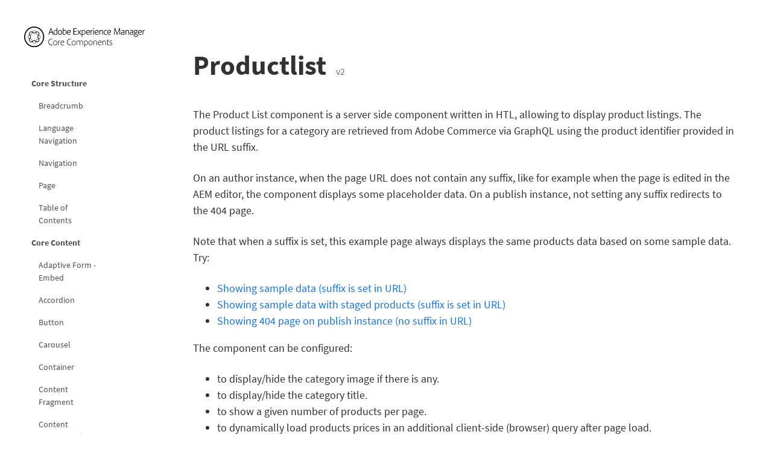

--- FILE ---
content_type: text/html;charset=utf-8
request_url: https://www.aemcomponents.dev/content/core-components-examples/library/commerce/productlist/sample-productlist.html/what-is-new.html?price=60_70
body_size: 10184
content:

<!DOCTYPE HTML>
<html lang="en">
    <head>
    <meta charset="UTF-8"/>
    <title>Meta title for Outdoor Collection</title>
    <meta name="keywords" content="Meta keywords for Outdoor Collection"/>
    <meta name="description" content="Meta description for Outdoor Collection"/>
    <meta name="template" content="content-page"/>
    <meta name="viewport" content="width=device-width, initial-scale=1.0"/>
    <script defer="defer" type="text/javascript" src="/.rum/@adobe/helix-rum-js@%5E2/dist/rum-standalone.js"></script>
<link rel="canonical" href="/content/core-components-examples/library/commerce/productlist/sample-productlist.html/outdoor.html"/>

    



    
    
    

    

    
    
    <link rel="stylesheet" href="/etc.clientlibs/core-components-examples/clientlibs/clientlib-base.lc-4dd1a56dc6e3760428f598eab696721f-lc.min.css" type="text/css">
<link rel="stylesheet" href="/etc.clientlibs/forms-components-examples/clientlibs/forms-clientlib-base.lc-d2a4e8c30fc3869ae5c1152a0fcc512b-lc.min.css" type="text/css">


    
    
    

    
    <link rel="icon" sizes="192x192" href="/etc.clientlibs/core-components-examples/clientlibs/clientlib-site/resources/icon-192x192.png"/>
    <link rel="apple-touch-icon" sizes="180x180" href="/etc.clientlibs/core-components-examples/clientlibs/clientlib-site/resources/apple-touch-icon-180x180.png"/>
    <link rel="apple-touch-icon" sizes="167x167" href="/etc.clientlibs/core-components-examples/clientlibs/clientlib-site/resources/apple-touch-icon-167x167.png"/>
    <link rel="apple-touch-icon" sizes="152x152" href="/etc.clientlibs/core-components-examples/clientlibs/clientlib-site/resources/apple-touch-icon-152x152.png"/>
    <link rel="apple-touch-icon" sizes="120x120" href="/etc.clientlibs/core-components-examples/clientlibs/clientlib-site/resources/apple-touch-icon-120x120.png"/>
    <meta name="msapplication-square310x310logo" content="/etc.clientlibs/core-components-examples/clientlibs/clientlib-site/resources/icon-310x310.png"/>
    <meta name="msapplication-wide310x150logo" content="/etc.clientlibs/core-components-examples/clientlibs/clientlib-site/resources/icon-310x150.png"/>
    <meta name="msapplication-square150x150logo" content="/etc.clientlibs/core-components-examples/clientlibs/clientlib-site/resources/icon-150x150.png"/>
    <meta name="msapplication-square70x70logo" content="/etc.clientlibs/core-components-examples/clientlibs/clientlib-site/resources/icon-70x70.png"/>

</head>
    <body id="page-6a61da1b55" class="page basicpage" data-store-view="default" data-cmp-data-layer-enabled data-graphql-endpoint="/apps/cif-components-examples/graphql" data-graphql-method="GET">
        <script>
            window.adobeDataLayer = window.adobeDataLayer || [];
            adobeDataLayer.push({
                page: JSON.parse("{\x22page\u002D6a61da1b55\x22:{\x22@type\x22:\x22cif\u002Dcomponents\u002Dexamples\/components\/page\x22,\x22repo:modifyDate\x22:\x222020\u002D07\u002D15T11:45:18Z\x22,\x22dc:title\x22:\x22Product List\x22,\x22dc:description\x22:\x22Display commerce products\x22,\x22xdm:template\x22:\x22\/conf\/core\u002Dcomponents\u002Dexamples\/settings\/wcm\/templates\/content\u002Dpage\x22,\x22xdm:language\x22:\x22en\x22,\x22xdm:tags\x22:[],\x22repo:path\x22:\x22\/content\/core\u002Dcomponents\u002Dexamples\/library\/commerce\/productlist\/sample\u002Dproductlist.html\x22}}"),
                event: 'cmp:show',
                eventInfo: {
                    path: 'page.page\u002D6a61da1b55'
                }
            });
        </script>
        
        
            
            
<div class="root responsivegrid cmp-examples-structure">


<div class="aem-Grid aem-Grid--12 aem-Grid--default--12 ">
    
    <div class="responsivegrid cmp-examples-structure__header aem-GridColumn aem-GridColumn--default--12">


<div class="aem-Grid aem-Grid--12 aem-Grid--default--12 ">
    
    <div class="image aem-GridColumn aem-GridColumn--default--12">
<div data-cmp-is="image" data-cmp-src="/content/core-components-examples/library/commerce/productlist/sample-productlist.coreimg{.width}.svg/structure/jcr:content/root/responsivegrid_1409995310/image_1442382866.svg" data-asset-id="401835a1-832c-427f-a508-c7f55495a4df" data-cmp-filereference="/content/dam/core-components-examples/library/aem-corecomponents-logo.svg" id="image-1bd0710a59" data-cmp-data-layer="{&#34;image-1bd0710a59&#34;:{&#34;@type&#34;:&#34;core-components-examples/components/image&#34;,&#34;dc:title&#34;:&#34;AEM Core Components&#34;,&#34;xdm:linkURL&#34;:&#34;/content/core-components-examples/library.html&#34;,&#34;image&#34;:{&#34;repo:id&#34;:&#34;401835a1-832c-427f-a508-c7f55495a4df&#34;,&#34;repo:modifyDate&#34;:&#34;1970-01-01T00:00:00Z&#34;,&#34;@type&#34;:&#34;image/svg+xml&#34;,&#34;repo:path&#34;:&#34;/content/dam/core-components-examples/library/aem-corecomponents-logo.svg&#34;}}}" data-cmp-hook-image="imageV3" class="cmp-image" itemscope itemtype="http://schema.org/ImageObject">
    <a class="cmp-image__link" data-cmp-clickable href="/content/core-components-examples/library.html">
        <img src="/content/core-components-examples/library/commerce/productlist/sample-productlist.coreimg.svg/structure/_jcr_content/root/responsivegrid_1409995310/image_1442382866.svg" loading="lazy" class="cmp-image__image" itemprop="contentUrl" alt="AEM Core Components" title="AEM Core Components"/>
    </a>
    
    <meta itemprop="caption" content="AEM Core Components"/>
</div>

    

</div>

    
</div>
</div>
<div class="cmp-examples-structure__aside aem-GridColumn aem-GridColumn--default--12">

    <button class="cmp-examples-show-menu cmp-examples-button" data-cmp-examples-is="showMenu" aria-label="Show Menu"><i class="cmp-examples-button__icon fas fa-bars"></i></button>
    
    
    
    <div id="mainNavigation" class="cmp-container">
        
        <div class="image">
<div data-cmp-is="image" data-cmp-src="/content/core-components-examples/library/commerce/productlist/sample-productlist.coreimg{.width}.svg/structure/jcr:content/root/sidebar/image_1442382866_cop.svg" data-asset-id="401835a1-832c-427f-a508-c7f55495a4df" data-cmp-filereference="/content/dam/core-components-examples/library/aem-corecomponents-logo.svg" id="image-01a034cebe" data-cmp-data-layer="{&#34;image-01a034cebe&#34;:{&#34;@type&#34;:&#34;core-components-examples/components/image&#34;,&#34;dc:title&#34;:&#34;AEM Core Components&#34;,&#34;xdm:linkURL&#34;:&#34;/content/core-components-examples/library.html&#34;,&#34;image&#34;:{&#34;repo:id&#34;:&#34;401835a1-832c-427f-a508-c7f55495a4df&#34;,&#34;repo:modifyDate&#34;:&#34;1970-01-01T00:00:00Z&#34;,&#34;@type&#34;:&#34;image/svg+xml&#34;,&#34;repo:path&#34;:&#34;/content/dam/core-components-examples/library/aem-corecomponents-logo.svg&#34;}}}" data-cmp-hook-image="imageV3" class="cmp-image" itemscope itemtype="http://schema.org/ImageObject">
    <a class="cmp-image__link" data-cmp-clickable href="/content/core-components-examples/library.html">
        <img src="/content/core-components-examples/library/commerce/productlist/sample-productlist.coreimg.svg/structure/_jcr_content/root/sidebar/image_1442382866_cop.svg" loading="lazy" class="cmp-image__image" itemprop="contentUrl" alt="AEM Core Components" title="AEM Core Components"/>
    </a>
    
    <meta itemprop="caption" content="AEM Core Components"/>
</div>

    

</div>
<div class="accordion panelcontainer">
<div id="accordion-3b90a50076" class="cmp-accordion" data-cmp-is="accordion" data-cmp-data-layer="{&#34;accordion-3b90a50076&#34;:{&#34;shownItems&#34;:[&#34;accordion-3b90a50076-item-6b9d62c47d&#34;,&#34;accordion-3b90a50076-item-f05b6c6615&#34;,&#34;accordion-3b90a50076-item-cd527eac50&#34;,&#34;accordion-3b90a50076-item-2cd4a6d1a3&#34;],&#34;@type&#34;:&#34;core-components-examples/components/accordion&#34;}}" data-placeholder-text="false">
    <div class="cmp-accordion__item" data-cmp-hook-accordion="item" data-cmp-data-layer="{&#34;accordion-3b90a50076-item-6b9d62c47d&#34;:{&#34;@type&#34;:&#34;core-components-examples/components/accordion/item&#34;,&#34;dc:title&#34;:&#34;Core Structure&#34;}}" id="accordion-3b90a50076-item-6b9d62c47d" data-cmp-expanded>
        <h3 class="cmp-accordion__header">
            <button id="accordion-3b90a50076-item-6b9d62c47d-button" class="cmp-accordion__button cmp-accordion__button--expanded" type="button" aria-controls="accordion-3b90a50076-item-6b9d62c47d-panel" data-cmp-hook-accordion="button">
                <span class="cmp-accordion__title">Core Structure</span>
                <span class="cmp-accordion__icon"></span>
            </button>
        </h3>
        <div data-cmp-hook-accordion="panel" id="accordion-3b90a50076-item-6b9d62c47d-panel" class="cmp-accordion__panel cmp-accordion__panel--expanded" role="region" aria-labelledby="accordion-3b90a50076-item-6b9d62c47d-button"><div class="navigation">
<nav id="navigation-6b9d62c47d" class="cmp-navigation" itemscope itemtype="http://schema.org/SiteNavigationElement" data-cmp-data-layer="{&#34;navigation-6b9d62c47d&#34;:{&#34;@type&#34;:&#34;core-components-examples/components/navigation&#34;}}" role="navigation">
    <ul class="cmp-navigation__group">
        
    <li class="cmp-navigation__item cmp-navigation__item--level-0" data-cmp-data-layer="{&#34;navigation-6b9d62c47d-item-7080538dd6&#34;:{&#34;@type&#34;:&#34;core-components-examples/components/navigation/item&#34;,&#34;dc:title&#34;:&#34;Breadcrumb&#34;,&#34;xdm:linkURL&#34;:&#34;/content/core-components-examples/library/core-structure/breadcrumb/hidden/level-1/level-2/breadcrumb.html&#34;}}">
        
    <a data-cmp-clickable class="cmp-navigation__item-link" href="/content/core-components-examples/library/core-structure/breadcrumb/hidden/level-1/level-2/breadcrumb.html">Breadcrumb</a>

        
    </li>

    
        
    <li class="cmp-navigation__item cmp-navigation__item--level-0" data-cmp-data-layer="{&#34;navigation-6b9d62c47d-item-e3afc3f813&#34;:{&#34;@type&#34;:&#34;core-components-examples/components/navigation/item&#34;,&#34;repo:modifyDate&#34;:&#34;2022-03-08T10:11:15Z&#34;,&#34;dc:title&#34;:&#34;Language Navigation&#34;,&#34;xdm:linkURL&#34;:&#34;/content/core-components-examples/library/core-structure/language-navigation/language-structure/us/en/language-navigation.html&#34;}}">
        
    <a data-cmp-clickable class="cmp-navigation__item-link" href="/content/core-components-examples/library/core-structure/language-navigation/language-structure/us/en/language-navigation.html">Language Navigation</a>

        
    </li>

    
        
    <li class="cmp-navigation__item cmp-navigation__item--level-0" data-cmp-data-layer="{&#34;navigation-6b9d62c47d-item-6f30b7315a&#34;:{&#34;@type&#34;:&#34;core-components-examples/components/navigation/item&#34;,&#34;repo:modifyDate&#34;:&#34;2022-03-08T10:11:15Z&#34;,&#34;dc:title&#34;:&#34;Navigation&#34;,&#34;xdm:linkURL&#34;:&#34;/content/core-components-examples/library/core-structure/navigation.html&#34;}}">
        
    <a data-cmp-clickable class="cmp-navigation__item-link" href="/content/core-components-examples/library/core-structure/navigation.html">Navigation</a>

        
    </li>

    
        
    <li class="cmp-navigation__item cmp-navigation__item--level-0" data-cmp-data-layer="{&#34;navigation-6b9d62c47d-item-36e5f4db4c&#34;:{&#34;@type&#34;:&#34;core-components-examples/components/navigation/item&#34;,&#34;repo:modifyDate&#34;:&#34;2022-09-14T08:10:00Z&#34;,&#34;dc:title&#34;:&#34;Page&#34;,&#34;xdm:linkURL&#34;:&#34;/content/core-components-examples/library/core-structure/page.html&#34;}}">
        
    <a data-cmp-clickable class="cmp-navigation__item-link" href="/content/core-components-examples/library/core-structure/page.html">Page</a>

        
    </li>

    
        
    <li class="cmp-navigation__item cmp-navigation__item--level-0" data-cmp-data-layer="{&#34;navigation-6b9d62c47d-item-513b73f533&#34;:{&#34;@type&#34;:&#34;core-components-examples/components/navigation/item&#34;,&#34;repo:modifyDate&#34;:&#34;2022-09-14T08:10:00Z&#34;,&#34;dc:title&#34;:&#34;Table of Contents&#34;,&#34;xdm:linkURL&#34;:&#34;/content/core-components-examples/library/core-structure/table-of-contents.html&#34;}}">
        
    <a data-cmp-clickable class="cmp-navigation__item-link" href="/content/core-components-examples/library/core-structure/table-of-contents.html">Table of Contents</a>

        
    </li>

    </ul>
</nav>

    

</div>
</div>
    </div>
<div class="cmp-accordion__item" data-cmp-hook-accordion="item" data-cmp-data-layer="{&#34;accordion-3b90a50076-item-f05b6c6615&#34;:{&#34;@type&#34;:&#34;core-components-examples/components/accordion/item&#34;,&#34;dc:title&#34;:&#34;Core Content&#34;}}" id="accordion-3b90a50076-item-f05b6c6615" data-cmp-expanded>
        <h3 class="cmp-accordion__header">
            <button id="accordion-3b90a50076-item-f05b6c6615-button" class="cmp-accordion__button cmp-accordion__button--expanded" type="button" aria-controls="accordion-3b90a50076-item-f05b6c6615-panel" data-cmp-hook-accordion="button">
                <span class="cmp-accordion__title">Core Content</span>
                <span class="cmp-accordion__icon"></span>
            </button>
        </h3>
        <div data-cmp-hook-accordion="panel" id="accordion-3b90a50076-item-f05b6c6615-panel" class="cmp-accordion__panel cmp-accordion__panel--expanded" role="region" aria-labelledby="accordion-3b90a50076-item-f05b6c6615-button"><div class="navigation">
<nav id="navigation-f05b6c6615" class="cmp-navigation" itemscope itemtype="http://schema.org/SiteNavigationElement" data-cmp-data-layer="{&#34;navigation-f05b6c6615&#34;:{&#34;@type&#34;:&#34;core-components-examples/components/navigation&#34;}}" role="navigation">
    <ul class="cmp-navigation__group">
        
    <li class="cmp-navigation__item cmp-navigation__item--level-0" data-cmp-data-layer="{&#34;navigation-f05b6c6615-item-a14d1c5a62&#34;:{&#34;@type&#34;:&#34;core-components-examples/components/navigation/item&#34;,&#34;repo:modifyDate&#34;:&#34;2022-03-08T10:11:57Z&#34;,&#34;dc:title&#34;:&#34;Adaptive Form - Embed&#34;,&#34;xdm:linkURL&#34;:&#34;/content/core-components-examples/library/core-content/aemform.html&#34;}}">
        
    <a data-cmp-clickable class="cmp-navigation__item-link" href="/content/core-components-examples/library/core-content/aemform.html">Adaptive Form - Embed</a>

        
    </li>

    
        
    <li class="cmp-navigation__item cmp-navigation__item--level-0" data-cmp-data-layer="{&#34;navigation-f05b6c6615-item-d4289694fa&#34;:{&#34;@type&#34;:&#34;core-components-examples/components/navigation/item&#34;,&#34;repo:modifyDate&#34;:&#34;2022-03-08T10:11:13Z&#34;,&#34;dc:title&#34;:&#34;Accordion&#34;,&#34;xdm:linkURL&#34;:&#34;/content/core-components-examples/library/core-content/accordion.html&#34;}}">
        
    <a data-cmp-clickable class="cmp-navigation__item-link" href="/content/core-components-examples/library/core-content/accordion.html">Accordion</a>

        
    </li>

    
        
    <li class="cmp-navigation__item cmp-navigation__item--level-0" data-cmp-data-layer="{&#34;navigation-f05b6c6615-item-059df26feb&#34;:{&#34;@type&#34;:&#34;core-components-examples/components/navigation/item&#34;,&#34;repo:modifyDate&#34;:&#34;2022-03-08T10:11:12Z&#34;,&#34;dc:title&#34;:&#34;Button&#34;,&#34;xdm:linkURL&#34;:&#34;/content/core-components-examples/library/core-content/button.html&#34;}}">
        
    <a data-cmp-clickable class="cmp-navigation__item-link" href="/content/core-components-examples/library/core-content/button.html">Button</a>

        
    </li>

    
        
    <li class="cmp-navigation__item cmp-navigation__item--level-0" data-cmp-data-layer="{&#34;navigation-f05b6c6615-item-c866ae2588&#34;:{&#34;@type&#34;:&#34;core-components-examples/components/navigation/item&#34;,&#34;repo:modifyDate&#34;:&#34;2022-03-08T10:11:12Z&#34;,&#34;dc:title&#34;:&#34;Carousel&#34;,&#34;xdm:linkURL&#34;:&#34;/content/core-components-examples/library/core-content/carousel.html&#34;}}">
        
    <a data-cmp-clickable class="cmp-navigation__item-link" href="/content/core-components-examples/library/core-content/carousel.html">Carousel</a>

        
    </li>

    
        
    <li class="cmp-navigation__item cmp-navigation__item--level-0" data-cmp-data-layer="{&#34;navigation-f05b6c6615-item-c56e6f3c41&#34;:{&#34;@type&#34;:&#34;core-components-examples/components/navigation/item&#34;,&#34;repo:modifyDate&#34;:&#34;2022-03-08T10:11:14Z&#34;,&#34;dc:title&#34;:&#34;Container&#34;,&#34;xdm:linkURL&#34;:&#34;/content/core-components-examples/library/core-content/container.html&#34;}}">
        
    <a data-cmp-clickable class="cmp-navigation__item-link" href="/content/core-components-examples/library/core-content/container.html">Container</a>

        
    </li>

    
        
    <li class="cmp-navigation__item cmp-navigation__item--level-0" data-cmp-data-layer="{&#34;navigation-f05b6c6615-item-15f268b54a&#34;:{&#34;@type&#34;:&#34;core-components-examples/components/navigation/item&#34;,&#34;repo:modifyDate&#34;:&#34;2022-03-08T10:11:12Z&#34;,&#34;dc:title&#34;:&#34;Content Fragment&#34;,&#34;xdm:linkURL&#34;:&#34;/content/core-components-examples/library/core-content/content-fragment.html&#34;}}">
        
    <a data-cmp-clickable class="cmp-navigation__item-link" href="/content/core-components-examples/library/core-content/content-fragment.html">Content Fragment</a>

        
    </li>

    
        
    <li class="cmp-navigation__item cmp-navigation__item--level-0" data-cmp-data-layer="{&#34;navigation-f05b6c6615-item-21430f03a2&#34;:{&#34;@type&#34;:&#34;core-components-examples/components/navigation/item&#34;,&#34;repo:modifyDate&#34;:&#34;2022-03-08T10:11:13Z&#34;,&#34;dc:title&#34;:&#34;Content Fragment List&#34;,&#34;xdm:linkURL&#34;:&#34;/content/core-components-examples/library/core-content/content-fragment-list.html&#34;}}">
        
    <a data-cmp-clickable class="cmp-navigation__item-link" href="/content/core-components-examples/library/core-content/content-fragment-list.html">Content Fragment List</a>

        
    </li>

    
        
    <li class="cmp-navigation__item cmp-navigation__item--level-0" data-cmp-data-layer="{&#34;navigation-f05b6c6615-item-0677f080ec&#34;:{&#34;@type&#34;:&#34;core-components-examples/components/navigation/item&#34;,&#34;repo:modifyDate&#34;:&#34;2022-03-08T10:11:13Z&#34;,&#34;dc:title&#34;:&#34;Core Form Container&#34;,&#34;xdm:linkURL&#34;:&#34;/content/core-components-examples/library/core-content/form-container.html&#34;}}">
        
    <a data-cmp-clickable class="cmp-navigation__item-link" href="/content/core-components-examples/library/core-content/form-container.html">Core Form Container</a>

        
    </li>

    
        
    <li class="cmp-navigation__item cmp-navigation__item--level-0" data-cmp-data-layer="{&#34;navigation-f05b6c6615-item-a0749da5b3&#34;:{&#34;@type&#34;:&#34;core-components-examples/components/navigation/item&#34;,&#34;repo:modifyDate&#34;:&#34;2022-03-08T10:11:12Z&#34;,&#34;dc:title&#34;:&#34;Download&#34;,&#34;xdm:linkURL&#34;:&#34;/content/core-components-examples/library/core-content/download.html&#34;}}">
        
    <a data-cmp-clickable class="cmp-navigation__item-link" href="/content/core-components-examples/library/core-content/download.html">Download</a>

        
    </li>

    
        
    <li class="cmp-navigation__item cmp-navigation__item--level-0" data-cmp-data-layer="{&#34;navigation-f05b6c6615-item-953ca1c9d6&#34;:{&#34;@type&#34;:&#34;core-components-examples/components/navigation/item&#34;,&#34;repo:modifyDate&#34;:&#34;2022-03-08T10:11:12Z&#34;,&#34;dc:title&#34;:&#34;Embed&#34;,&#34;xdm:linkURL&#34;:&#34;/content/core-components-examples/library/core-content/embed.html&#34;}}">
        
    <a data-cmp-clickable class="cmp-navigation__item-link" href="/content/core-components-examples/library/core-content/embed.html">Embed</a>

        
    </li>

    
        
    <li class="cmp-navigation__item cmp-navigation__item--level-0" data-cmp-data-layer="{&#34;navigation-f05b6c6615-item-35ad9bbe93&#34;:{&#34;@type&#34;:&#34;core-components-examples/components/navigation/item&#34;,&#34;repo:modifyDate&#34;:&#34;2022-03-08T10:11:12Z&#34;,&#34;dc:title&#34;:&#34;Experience Fragment&#34;,&#34;xdm:linkURL&#34;:&#34;/content/core-components-examples/library/core-content/experience-fragment.html&#34;}}">
        
    <a data-cmp-clickable class="cmp-navigation__item-link" href="/content/core-components-examples/library/core-content/experience-fragment.html">Experience Fragment</a>

        
    </li>

    
        
    <li class="cmp-navigation__item cmp-navigation__item--level-0" data-cmp-data-layer="{&#34;navigation-f05b6c6615-item-86b466c5c9&#34;:{&#34;@type&#34;:&#34;core-components-examples/components/navigation/item&#34;,&#34;repo:modifyDate&#34;:&#34;2022-03-08T10:11:14Z&#34;,&#34;dc:title&#34;:&#34;Image&#34;,&#34;xdm:linkURL&#34;:&#34;/content/core-components-examples/library/core-content/image.html&#34;}}">
        
    <a data-cmp-clickable class="cmp-navigation__item-link" href="/content/core-components-examples/library/core-content/image.html">Image</a>

        
    </li>

    
        
    <li class="cmp-navigation__item cmp-navigation__item--level-0" data-cmp-data-layer="{&#34;navigation-f05b6c6615-item-37233c387d&#34;:{&#34;@type&#34;:&#34;core-components-examples/components/navigation/item&#34;,&#34;repo:modifyDate&#34;:&#34;2022-03-08T10:11:13Z&#34;,&#34;dc:title&#34;:&#34;List&#34;,&#34;xdm:linkURL&#34;:&#34;/content/core-components-examples/library/core-content/list.html&#34;}}">
        
    <a data-cmp-clickable class="cmp-navigation__item-link" href="/content/core-components-examples/library/core-content/list.html">List</a>

        
    </li>

    
        
    <li class="cmp-navigation__item cmp-navigation__item--level-0" data-cmp-data-layer="{&#34;navigation-f05b6c6615-item-fd35692c78&#34;:{&#34;@type&#34;:&#34;core-components-examples/components/navigation/item&#34;,&#34;repo:modifyDate&#34;:&#34;2024-10-04T11:37:14Z&#34;,&#34;dc:title&#34;:&#34;PDF Viewer&#34;,&#34;xdm:linkURL&#34;:&#34;/content/core-components-examples/library/core-content/pdf-viewer.html&#34;}}">
        
    <a data-cmp-clickable class="cmp-navigation__item-link" href="/content/core-components-examples/library/core-content/pdf-viewer.html">PDF Viewer</a>

        
    </li>

    
        
    <li class="cmp-navigation__item cmp-navigation__item--level-0" data-cmp-data-layer="{&#34;navigation-f05b6c6615-item-7885c6ca60&#34;:{&#34;@type&#34;:&#34;core-components-examples/components/navigation/item&#34;,&#34;repo:modifyDate&#34;:&#34;2022-03-08T10:11:12Z&#34;,&#34;dc:title&#34;:&#34;Progress Bar&#34;,&#34;xdm:linkURL&#34;:&#34;/content/core-components-examples/library/core-content/progress-bar.html&#34;}}">
        
    <a data-cmp-clickable class="cmp-navigation__item-link" href="/content/core-components-examples/library/core-content/progress-bar.html">Progress Bar</a>

        
    </li>

    
        
    <li class="cmp-navigation__item cmp-navigation__item--level-0" data-cmp-data-layer="{&#34;navigation-f05b6c6615-item-88ea1678d3&#34;:{&#34;@type&#34;:&#34;core-components-examples/components/navigation/item&#34;,&#34;repo:modifyDate&#34;:&#34;2022-09-14T08:10:00Z&#34;,&#34;dc:title&#34;:&#34;Search&#34;,&#34;xdm:linkURL&#34;:&#34;/content/core-components-examples/library/core-content/search.html&#34;}}">
        
    <a data-cmp-clickable class="cmp-navigation__item-link" href="/content/core-components-examples/library/core-content/search.html">Search</a>

        
    </li>

    
        
    <li class="cmp-navigation__item cmp-navigation__item--level-0" data-cmp-data-layer="{&#34;navigation-f05b6c6615-item-fcad7bc909&#34;:{&#34;@type&#34;:&#34;core-components-examples/components/navigation/item&#34;,&#34;repo:modifyDate&#34;:&#34;2022-03-08T10:11:14Z&#34;,&#34;dc:title&#34;:&#34;Separator&#34;,&#34;xdm:linkURL&#34;:&#34;/content/core-components-examples/library/core-content/separator.html&#34;}}">
        
    <a data-cmp-clickable class="cmp-navigation__item-link" href="/content/core-components-examples/library/core-content/separator.html">Separator</a>

        
    </li>

    
        
    <li class="cmp-navigation__item cmp-navigation__item--level-0" data-cmp-data-layer="{&#34;navigation-f05b6c6615-item-3d328d333c&#34;:{&#34;@type&#34;:&#34;core-components-examples/components/navigation/item&#34;,&#34;repo:modifyDate&#34;:&#34;2022-03-08T10:11:14Z&#34;,&#34;dc:title&#34;:&#34;Tabs&#34;,&#34;xdm:linkURL&#34;:&#34;/content/core-components-examples/library/core-content/tabs.html&#34;}}">
        
    <a data-cmp-clickable class="cmp-navigation__item-link" href="/content/core-components-examples/library/core-content/tabs.html">Tabs</a>

        
    </li>

    
        
    <li class="cmp-navigation__item cmp-navigation__item--level-0" data-cmp-data-layer="{&#34;navigation-f05b6c6615-item-51a846deda&#34;:{&#34;@type&#34;:&#34;core-components-examples/components/navigation/item&#34;,&#34;repo:modifyDate&#34;:&#34;2022-03-08T10:11:12Z&#34;,&#34;dc:title&#34;:&#34;Teaser&#34;,&#34;xdm:linkURL&#34;:&#34;/content/core-components-examples/library/core-content/teaser.html&#34;}}">
        
    <a data-cmp-clickable class="cmp-navigation__item-link" href="/content/core-components-examples/library/core-content/teaser.html">Teaser</a>

        
    </li>

    
        
    <li class="cmp-navigation__item cmp-navigation__item--level-0" data-cmp-data-layer="{&#34;navigation-f05b6c6615-item-6cd9813fb6&#34;:{&#34;@type&#34;:&#34;core-components-examples/components/navigation/item&#34;,&#34;repo:modifyDate&#34;:&#34;2022-03-08T10:11:13Z&#34;,&#34;dc:title&#34;:&#34;Text&#34;,&#34;xdm:linkURL&#34;:&#34;/content/core-components-examples/library/core-content/text.html&#34;}}">
        
    <a data-cmp-clickable class="cmp-navigation__item-link" href="/content/core-components-examples/library/core-content/text.html">Text</a>

        
    </li>

    
        
    <li class="cmp-navigation__item cmp-navigation__item--level-0" data-cmp-data-layer="{&#34;navigation-f05b6c6615-item-218f41e29f&#34;:{&#34;@type&#34;:&#34;core-components-examples/components/navigation/item&#34;,&#34;repo:modifyDate&#34;:&#34;2022-03-08T10:11:13Z&#34;,&#34;dc:title&#34;:&#34;Title&#34;,&#34;xdm:linkURL&#34;:&#34;/content/core-components-examples/library/core-content/title.html&#34;}}">
        
    <a data-cmp-clickable class="cmp-navigation__item-link" href="/content/core-components-examples/library/core-content/title.html">Title</a>

        
    </li>

    </ul>
</nav>

    

</div>
</div>
    </div>
<div class="cmp-accordion__item" data-cmp-hook-accordion="item" data-cmp-data-layer="{&#34;accordion-3b90a50076-item-cd527eac50&#34;:{&#34;@type&#34;:&#34;core-components-examples/components/accordion/item&#34;,&#34;dc:title&#34;:&#34;Core Form&#34;}}" id="accordion-3b90a50076-item-cd527eac50" data-cmp-expanded>
        <h3 class="cmp-accordion__header">
            <button id="accordion-3b90a50076-item-cd527eac50-button" class="cmp-accordion__button cmp-accordion__button--expanded" type="button" aria-controls="accordion-3b90a50076-item-cd527eac50-panel" data-cmp-hook-accordion="button">
                <span class="cmp-accordion__title">Core Form</span>
                <span class="cmp-accordion__icon"></span>
            </button>
        </h3>
        <div data-cmp-hook-accordion="panel" id="accordion-3b90a50076-item-cd527eac50-panel" class="cmp-accordion__panel cmp-accordion__panel--expanded" role="region" aria-labelledby="accordion-3b90a50076-item-cd527eac50-button"><div class="navigation">
<nav id="navigation-cd527eac50" class="cmp-navigation" itemscope itemtype="http://schema.org/SiteNavigationElement" data-cmp-data-layer="{&#34;navigation-cd527eac50&#34;:{&#34;@type&#34;:&#34;core-components-examples/components/navigation&#34;}}" role="navigation">
    <ul class="cmp-navigation__group">
        
    <li class="cmp-navigation__item cmp-navigation__item--level-0" data-cmp-data-layer="{&#34;navigation-cd527eac50-item-a272010795&#34;:{&#34;@type&#34;:&#34;core-components-examples/components/navigation/item&#34;,&#34;repo:modifyDate&#34;:&#34;2022-03-08T10:11:15Z&#34;,&#34;dc:title&#34;:&#34;Form Button&#34;,&#34;xdm:linkURL&#34;:&#34;/content/core-components-examples/library/core-form/form-button.html&#34;}}">
        
    <a data-cmp-clickable class="cmp-navigation__item-link" href="/content/core-components-examples/library/core-form/form-button.html">Form Button</a>

        
    </li>

    
        
    <li class="cmp-navigation__item cmp-navigation__item--level-0" data-cmp-data-layer="{&#34;navigation-cd527eac50-item-4a32285fb1&#34;:{&#34;@type&#34;:&#34;core-components-examples/components/navigation/item&#34;,&#34;repo:modifyDate&#34;:&#34;2022-03-08T10:11:15Z&#34;,&#34;dc:title&#34;:&#34;Form Hidden&#34;,&#34;xdm:linkURL&#34;:&#34;/content/core-components-examples/library/core-form/form-hidden.html&#34;}}">
        
    <a data-cmp-clickable class="cmp-navigation__item-link" href="/content/core-components-examples/library/core-form/form-hidden.html">Form Hidden</a>

        
    </li>

    
        
    <li class="cmp-navigation__item cmp-navigation__item--level-0" data-cmp-data-layer="{&#34;navigation-cd527eac50-item-6c587c062f&#34;:{&#34;@type&#34;:&#34;core-components-examples/components/navigation/item&#34;,&#34;repo:modifyDate&#34;:&#34;2022-03-08T10:11:15Z&#34;,&#34;dc:title&#34;:&#34;Form Options&#34;,&#34;xdm:linkURL&#34;:&#34;/content/core-components-examples/library/core-form/form-options.html&#34;}}">
        
    <a data-cmp-clickable class="cmp-navigation__item-link" href="/content/core-components-examples/library/core-form/form-options.html">Form Options</a>

        
    </li>

    
        
    <li class="cmp-navigation__item cmp-navigation__item--level-0" data-cmp-data-layer="{&#34;navigation-cd527eac50-item-e7c227d1da&#34;:{&#34;@type&#34;:&#34;core-components-examples/components/navigation/item&#34;,&#34;repo:modifyDate&#34;:&#34;2022-03-08T10:11:15Z&#34;,&#34;dc:title&#34;:&#34;Form Text&#34;,&#34;xdm:linkURL&#34;:&#34;/content/core-components-examples/library/core-form/form-text.html&#34;}}">
        
    <a data-cmp-clickable class="cmp-navigation__item-link" href="/content/core-components-examples/library/core-form/form-text.html">Form Text</a>

        
    </li>

    </ul>
</nav>

    

</div>
</div>
    </div>
<div class="cmp-accordion__item" data-cmp-hook-accordion="item" data-cmp-data-layer="{&#34;accordion-3b90a50076-item-2cd4a6d1a3&#34;:{&#34;@type&#34;:&#34;core-components-examples/components/accordion/item&#34;,&#34;dc:title&#34;:&#34;Commerce&#34;}}" id="accordion-3b90a50076-item-2cd4a6d1a3" data-cmp-expanded>
        <h3 class="cmp-accordion__header">
            <button id="accordion-3b90a50076-item-2cd4a6d1a3-button" class="cmp-accordion__button cmp-accordion__button--expanded" type="button" aria-controls="accordion-3b90a50076-item-2cd4a6d1a3-panel" data-cmp-hook-accordion="button">
                <span class="cmp-accordion__title">Commerce</span>
                <span class="cmp-accordion__icon"></span>
            </button>
        </h3>
        <div data-cmp-hook-accordion="panel" id="accordion-3b90a50076-item-2cd4a6d1a3-panel" class="cmp-accordion__panel cmp-accordion__panel--expanded" role="region" aria-labelledby="accordion-3b90a50076-item-2cd4a6d1a3-button"><div class="navigation">
<nav id="navigation-2cd4a6d1a3" class="cmp-navigation" itemscope itemtype="http://schema.org/SiteNavigationElement" data-cmp-data-layer="{&#34;navigation-2cd4a6d1a3&#34;:{&#34;@type&#34;:&#34;core-components-examples/components/navigation&#34;}}" role="navigation">
    <ul class="cmp-navigation__group">
        
    <li class="cmp-navigation__item cmp-navigation__item--level-0" data-cmp-data-layer="{&#34;navigation-2cd4a6d1a3-item-63c409afb5&#34;:{&#34;@type&#34;:&#34;core-components-examples/components/navigation/item&#34;,&#34;repo:modifyDate&#34;:&#34;2022-01-31T12:09:58Z&#34;,&#34;dc:title&#34;:&#34;Commerce Content Fragment&#34;,&#34;xdm:linkURL&#34;:&#34;/content/core-components-examples/library/commerce/contentfragment.html&#34;}}">
        
    <a data-cmp-clickable class="cmp-navigation__item-link" href="/content/core-components-examples/library/commerce/contentfragment.html">Commerce Content Fragment</a>

        
    </li>

    
        
    <li class="cmp-navigation__item cmp-navigation__item--level-0" data-cmp-data-layer="{&#34;navigation-2cd4a6d1a3-item-0dea1ff70e&#34;:{&#34;@type&#34;:&#34;core-components-examples/components/navigation/item&#34;,&#34;repo:modifyDate&#34;:&#34;2021-02-11T17:13:13Z&#34;,&#34;dc:title&#34;:&#34;Product&#34;,&#34;xdm:linkURL&#34;:&#34;/content/core-components-examples/library/commerce/product.html&#34;}}">
        
    <a data-cmp-clickable class="cmp-navigation__item-link" href="/content/core-components-examples/library/commerce/product.html">Product</a>

        
    </li>

    
        
    <li class="cmp-navigation__item cmp-navigation__item--level-0" data-cmp-data-layer="{&#34;navigation-2cd4a6d1a3-item-3253e121af&#34;:{&#34;@type&#34;:&#34;core-components-examples/components/navigation/item&#34;,&#34;repo:modifyDate&#34;:&#34;2021-02-11T17:13:13Z&#34;,&#34;dc:title&#34;:&#34;Product Teaser&#34;,&#34;xdm:linkURL&#34;:&#34;/content/core-components-examples/library/commerce/productteaser.html&#34;}}">
        
    <a data-cmp-clickable class="cmp-navigation__item-link" href="/content/core-components-examples/library/commerce/productteaser.html">Product Teaser</a>

        
    </li>

    
        
    <li class="cmp-navigation__item cmp-navigation__item--level-0" data-cmp-data-layer="{&#34;navigation-2cd4a6d1a3-item-a951b11a6c&#34;:{&#34;@type&#34;:&#34;core-components-examples/components/navigation/item&#34;,&#34;repo:modifyDate&#34;:&#34;2021-02-11T17:13:13Z&#34;,&#34;dc:title&#34;:&#34;Product Carousel&#34;,&#34;xdm:linkURL&#34;:&#34;/content/core-components-examples/library/commerce/productcarousel.html&#34;}}">
        
    <a data-cmp-clickable class="cmp-navigation__item-link" href="/content/core-components-examples/library/commerce/productcarousel.html">Product Carousel</a>

        
    </li>

    
        
    <li class="cmp-navigation__item cmp-navigation__item--level-0" data-cmp-data-layer="{&#34;navigation-2cd4a6d1a3-item-9e0a26222d&#34;:{&#34;@type&#34;:&#34;core-components-examples/components/navigation/item&#34;,&#34;repo:modifyDate&#34;:&#34;2021-02-11T17:13:13Z&#34;,&#34;dc:title&#34;:&#34;Related Products&#34;,&#34;xdm:linkURL&#34;:&#34;/content/core-components-examples/library/commerce/relatedproducts.html&#34;}}">
        
    <a data-cmp-clickable class="cmp-navigation__item-link" href="/content/core-components-examples/library/commerce/relatedproducts.html">Related Products</a>

        
    </li>

    
        
    <li class="cmp-navigation__item cmp-navigation__item--level-0 cmp-navigation__item--active" data-cmp-data-layer="{&#34;navigation-2cd4a6d1a3-item-b907503750&#34;:{&#34;@type&#34;:&#34;core-components-examples/components/navigation/item&#34;,&#34;repo:modifyDate&#34;:&#34;2021-02-11T17:13:13Z&#34;,&#34;dc:title&#34;:&#34;Product List&#34;,&#34;xdm:linkURL&#34;:&#34;/content/core-components-examples/library/commerce/productlist.html&#34;}}">
        
    <a data-cmp-clickable class="cmp-navigation__item-link" href="/content/core-components-examples/library/commerce/productlist.html">Product List</a>

        
    </li>

    
        
    <li class="cmp-navigation__item cmp-navigation__item--level-0" data-cmp-data-layer="{&#34;navigation-2cd4a6d1a3-item-d2f34340dd&#34;:{&#34;@type&#34;:&#34;core-components-examples/components/navigation/item&#34;,&#34;repo:modifyDate&#34;:&#34;2023-10-13T12:06:59Z&#34;,&#34;dc:title&#34;:&#34;Search&#34;,&#34;xdm:linkURL&#34;:&#34;/content/core-components-examples/library/commerce/search.html&#34;}}">
        
    <a data-cmp-clickable class="cmp-navigation__item-link" href="/content/core-components-examples/library/commerce/search.html">Search</a>

        
    </li>

    
        
    <li class="cmp-navigation__item cmp-navigation__item--level-0" data-cmp-data-layer="{&#34;navigation-2cd4a6d1a3-item-cf30385173&#34;:{&#34;@type&#34;:&#34;core-components-examples/components/navigation/item&#34;,&#34;repo:modifyDate&#34;:&#34;2021-02-11T17:13:13Z&#34;,&#34;dc:title&#34;:&#34;Category Carousel&#34;,&#34;xdm:linkURL&#34;:&#34;/content/core-components-examples/library/commerce/categorycarousel.html&#34;}}">
        
    <a data-cmp-clickable class="cmp-navigation__item-link" href="/content/core-components-examples/library/commerce/categorycarousel.html">Category Carousel</a>

        
    </li>

    
        
    <li class="cmp-navigation__item cmp-navigation__item--level-0" data-cmp-data-layer="{&#34;navigation-2cd4a6d1a3-item-7ca4f389fe&#34;:{&#34;@type&#34;:&#34;core-components-examples/components/navigation/item&#34;,&#34;repo:modifyDate&#34;:&#34;2021-02-11T17:13:13Z&#34;,&#34;dc:title&#34;:&#34;Featured Category List&#34;,&#34;xdm:linkURL&#34;:&#34;/content/core-components-examples/library/commerce/featuredcategorylist.html&#34;}}">
        
    <a data-cmp-clickable class="cmp-navigation__item-link" href="/content/core-components-examples/library/commerce/featuredcategorylist.html">Featured Category List</a>

        
    </li>

    
        
    <li class="cmp-navigation__item cmp-navigation__item--level-0" data-cmp-data-layer="{&#34;navigation-2cd4a6d1a3-item-af0aa43138&#34;:{&#34;@type&#34;:&#34;core-components-examples/components/navigation/item&#34;,&#34;repo:modifyDate&#34;:&#34;2021-02-11T17:13:13Z&#34;,&#34;dc:title&#34;:&#34;Commerce Teaser&#34;,&#34;xdm:linkURL&#34;:&#34;/content/core-components-examples/library/commerce/teaser.html&#34;}}">
        
    <a data-cmp-clickable class="cmp-navigation__item-link" href="/content/core-components-examples/library/commerce/teaser.html">Commerce Teaser</a>

        
    </li>

    
        
    <li class="cmp-navigation__item cmp-navigation__item--level-0" data-cmp-data-layer="{&#34;navigation-2cd4a6d1a3-item-98fa786e24&#34;:{&#34;@type&#34;:&#34;core-components-examples/components/navigation/item&#34;,&#34;repo:modifyDate&#34;:&#34;2021-02-11T17:13:13Z&#34;,&#34;dc:title&#34;:&#34;Navigation&#34;,&#34;xdm:linkURL&#34;:&#34;/content/core-components-examples/library/commerce/navigation.html&#34;}}">
        
    <a data-cmp-clickable class="cmp-navigation__item-link" href="/content/core-components-examples/library/commerce/navigation.html">Navigation</a>

        
    </li>

    
        
    <li class="cmp-navigation__item cmp-navigation__item--level-0" data-cmp-data-layer="{&#34;navigation-2cd4a6d1a3-item-3a75e07a3d&#34;:{&#34;@type&#34;:&#34;core-components-examples/components/navigation/item&#34;,&#34;repo:modifyDate&#34;:&#34;2021-02-11T17:13:13Z&#34;,&#34;dc:title&#34;:&#34;Breadcrumb&#34;,&#34;xdm:linkURL&#34;:&#34;/content/core-components-examples/library/commerce/breadcrumb.html&#34;}}">
        
    <a data-cmp-clickable class="cmp-navigation__item-link" href="/content/core-components-examples/library/commerce/breadcrumb.html">Breadcrumb</a>

        
    </li>

    
        
    <li class="cmp-navigation__item cmp-navigation__item--level-0" data-cmp-data-layer="{&#34;navigation-2cd4a6d1a3-item-f330b5221d&#34;:{&#34;@type&#34;:&#34;core-components-examples/components/navigation/item&#34;,&#34;repo:modifyDate&#34;:&#34;2021-02-11T17:13:13Z&#34;,&#34;dc:title&#34;:&#34;Experience Fragment&#34;,&#34;xdm:linkURL&#34;:&#34;/content/core-components-examples/library/commerce/experiencefragment.html&#34;}}">
        
    <a data-cmp-clickable class="cmp-navigation__item-link" href="/content/core-components-examples/library/commerce/experiencefragment.html">Experience Fragment</a>

        
    </li>

    </ul>
</nav>

    

</div>
</div>
    </div>
<div class="cmp-accordion__item" data-cmp-hook-accordion="item" data-cmp-data-layer="{&#34;accordion-3b90a50076-item-c7f9b77b9e&#34;:{&#34;@type&#34;:&#34;core-components-examples/components/accordion/item&#34;,&#34;dc:title&#34;:&#34;Forms And Communications Portal&#34;}}" id="accordion-3b90a50076-item-c7f9b77b9e">
        <h3 class="cmp-accordion__header">
            <button id="accordion-3b90a50076-item-c7f9b77b9e-button" class="cmp-accordion__button" type="button" aria-controls="accordion-3b90a50076-item-c7f9b77b9e-panel" data-cmp-hook-accordion="button">
                <span class="cmp-accordion__title">Forms And Communications Portal</span>
                <span class="cmp-accordion__icon"></span>
            </button>
        </h3>
        <div data-cmp-hook-accordion="panel" id="accordion-3b90a50076-item-c7f9b77b9e-panel" class="cmp-accordion__panel cmp-accordion__panel--hidden" role="region" aria-labelledby="accordion-3b90a50076-item-c7f9b77b9e-button"><div class="navigation">
<nav id="navigation-c7f9b77b9e" class="cmp-navigation" itemscope itemtype="http://schema.org/SiteNavigationElement" data-cmp-data-layer="{&#34;navigation-c7f9b77b9e&#34;:{&#34;@type&#34;:&#34;core/wcm/components/navigation/v1/navigation&#34;}}">
    <ul class="cmp-navigation__group">
        
    <li class="cmp-navigation__item cmp-navigation__item--level-0" data-cmp-data-layer="{&#34;navigation-c7f9b77b9e-item-91c31aa098&#34;:{&#34;@type&#34;:&#34;core/wcm/components/navigation/v1/navigation/item&#34;,&#34;repo:modifyDate&#34;:&#34;2022-03-08T10:11:57Z&#34;,&#34;dc:title&#34;:&#34;Drafts and Submissions&#34;,&#34;xdm:linkURL&#34;:&#34;/content/core-components-examples/library/forms-and-communications-portal/draftsandsubmissions.html&#34;}}">
        
    <a href="/content/core-components-examples/library/forms-and-communications-portal/draftsandsubmissions.html" data-cmp-clickable class="cmp-navigation__item-link">Drafts and Submissions</a>

        
    </li>

    
        
    <li class="cmp-navigation__item cmp-navigation__item--level-0" data-cmp-data-layer="{&#34;navigation-c7f9b77b9e-item-52e56364de&#34;:{&#34;@type&#34;:&#34;core/wcm/components/navigation/v1/navigation/item&#34;,&#34;repo:modifyDate&#34;:&#34;2021-05-27T13:00:15Z&#34;,&#34;dc:title&#34;:&#34;Link&#34;,&#34;xdm:linkURL&#34;:&#34;/content/core-components-examples/library/forms-and-communications-portal/link.html&#34;}}">
        
    <a href="/content/core-components-examples/library/forms-and-communications-portal/link.html" data-cmp-clickable class="cmp-navigation__item-link">Link</a>

        
    </li>

    
        
    <li class="cmp-navigation__item cmp-navigation__item--level-0" data-cmp-data-layer="{&#34;navigation-c7f9b77b9e-item-304c05e324&#34;:{&#34;@type&#34;:&#34;core/wcm/components/navigation/v1/navigation/item&#34;,&#34;repo:modifyDate&#34;:&#34;2022-03-08T10:11:57Z&#34;,&#34;dc:title&#34;:&#34;Search And Lister&#34;,&#34;xdm:linkURL&#34;:&#34;/content/core-components-examples/library/forms-and-communications-portal/searchlister.html&#34;}}">
        
    <a href="/content/core-components-examples/library/forms-and-communications-portal/searchlister.html" data-cmp-clickable class="cmp-navigation__item-link">Search And Lister</a>

        
    </li>

    </ul>
</nav>

    

</div>
</div>
    </div>
<div class="cmp-accordion__item" data-cmp-hook-accordion="item" data-cmp-data-layer="{&#34;accordion-3b90a50076-item-fcc7d52bc6&#34;:{&#34;@type&#34;:&#34;core-components-examples/components/accordion/item&#34;,&#34;dc:title&#34;:&#34;Adaptive Forms&#34;}}" id="accordion-3b90a50076-item-fcc7d52bc6">
        <h3 class="cmp-accordion__header">
            <button id="accordion-3b90a50076-item-fcc7d52bc6-button" class="cmp-accordion__button" type="button" aria-controls="accordion-3b90a50076-item-fcc7d52bc6-panel" data-cmp-hook-accordion="button">
                <span class="cmp-accordion__title">Adaptive Forms</span>
                <span class="cmp-accordion__icon"></span>
            </button>
        </h3>
        <div data-cmp-hook-accordion="panel" id="accordion-3b90a50076-item-fcc7d52bc6-panel" class="cmp-accordion__panel cmp-accordion__panel--hidden" role="region" aria-labelledby="accordion-3b90a50076-item-fcc7d52bc6-button"><div class="navigation">
<nav id="navigation-fcc7d52bc6" class="cmp-navigation" itemscope itemtype="http://schema.org/SiteNavigationElement" data-cmp-data-layer="{&#34;navigation-fcc7d52bc6&#34;:{&#34;@type&#34;:&#34;core/wcm/components/navigation/v1/navigation&#34;}}">
    <ul class="cmp-navigation__group">
        
    <li class="cmp-navigation__item cmp-navigation__item--level-0" data-cmp-data-layer="{&#34;navigation-fcc7d52bc6-item-709035156a&#34;:{&#34;@type&#34;:&#34;core/wcm/components/navigation/v1/navigation/item&#34;,&#34;repo:modifyDate&#34;:&#34;2023-08-07T09:12:00Z&#34;,&#34;dc:title&#34;:&#34;Aem Embed Container&#34;,&#34;xdm:linkURL&#34;:&#34;/content/core-components-examples/library/adaptive-form/aemembedcontainer.html&#34;}}">
        
    <a href="/content/core-components-examples/library/adaptive-form/aemembedcontainer.html" data-cmp-clickable class="cmp-navigation__item-link">Aem Embed Container</a>

        
    </li>

    
        
    <li class="cmp-navigation__item cmp-navigation__item--level-0" data-cmp-data-layer="{&#34;navigation-fcc7d52bc6-item-eee08f5dc5&#34;:{&#34;@type&#34;:&#34;core/wcm/components/navigation/v1/navigation/item&#34;,&#34;repo:modifyDate&#34;:&#34;2023-08-07T09:12:00Z&#34;,&#34;dc:title&#34;:&#34;Vertical Tabs&#34;,&#34;xdm:linkURL&#34;:&#34;/content/core-components-examples/library/adaptive-form/verticaltabs.html&#34;}}">
        
    <a href="/content/core-components-examples/library/adaptive-form/verticaltabs.html" data-cmp-clickable class="cmp-navigation__item-link">Vertical Tabs</a>

        
    </li>

    
        
    <li class="cmp-navigation__item cmp-navigation__item--level-0" data-cmp-data-layer="{&#34;navigation-fcc7d52bc6-item-e321b8bb6f&#34;:{&#34;@type&#34;:&#34;core/wcm/components/navigation/v1/navigation/item&#34;,&#34;repo:modifyDate&#34;:&#34;2023-08-07T09:12:00Z&#34;,&#34;dc:title&#34;:&#34;CAPTCHA&#34;,&#34;xdm:linkURL&#34;:&#34;/content/core-components-examples/library/adaptive-form/recaptcha.html&#34;}}">
        
    <a href="/content/core-components-examples/library/adaptive-form/recaptcha.html" data-cmp-clickable class="cmp-navigation__item-link">CAPTCHA</a>

        
    </li>

    
        
    <li class="cmp-navigation__item cmp-navigation__item--level-0" data-cmp-data-layer="{&#34;navigation-fcc7d52bc6-item-f11b8a357d&#34;:{&#34;@type&#34;:&#34;core/wcm/components/navigation/v1/navigation/item&#34;,&#34;repo:modifyDate&#34;:&#34;2023-08-07T09:12:01Z&#34;,&#34;dc:title&#34;:&#34;Fragment&#34;,&#34;xdm:linkURL&#34;:&#34;/content/core-components-examples/library/adaptive-form/fragment.html&#34;}}">
        
    <a href="/content/core-components-examples/library/adaptive-form/fragment.html" data-cmp-clickable class="cmp-navigation__item-link">Fragment</a>

        
    </li>

    
        
    <li class="cmp-navigation__item cmp-navigation__item--level-0" data-cmp-data-layer="{&#34;navigation-fcc7d52bc6-item-68d7724b85&#34;:{&#34;@type&#34;:&#34;core/wcm/components/navigation/v1/navigation/item&#34;,&#34;repo:modifyDate&#34;:&#34;2023-08-07T09:12:01Z&#34;,&#34;dc:title&#34;:&#34;Aem Embed Container With Custom Height&#34;,&#34;xdm:linkURL&#34;:&#34;/content/core-components-examples/library/adaptive-form/aemembedcontainerwithcustomheight.html&#34;}}">
        
    <a href="/content/core-components-examples/library/adaptive-form/aemembedcontainerwithcustomheight.html" data-cmp-clickable class="cmp-navigation__item-link">Aem Embed Container With Custom Height</a>

        
    </li>

    
        
    <li class="cmp-navigation__item cmp-navigation__item--level-0" data-cmp-data-layer="{&#34;navigation-fcc7d52bc6-item-013d863507&#34;:{&#34;@type&#34;:&#34;core/wcm/components/navigation/v1/navigation/item&#34;,&#34;repo:modifyDate&#34;:&#34;2023-08-07T09:12:01Z&#34;,&#34;dc:title&#34;:&#34;Check Box&#34;,&#34;xdm:linkURL&#34;:&#34;/content/core-components-examples/library/adaptive-form/checkbox.html&#34;}}">
        
    <a href="/content/core-components-examples/library/adaptive-form/checkbox.html" data-cmp-clickable class="cmp-navigation__item-link">Check Box</a>

        
    </li>

    
        
    <li class="cmp-navigation__item cmp-navigation__item--level-0" data-cmp-data-layer="{&#34;navigation-fcc7d52bc6-item-89d2ae5a53&#34;:{&#34;@type&#34;:&#34;core/wcm/components/navigation/v1/navigation/item&#34;,&#34;repo:modifyDate&#34;:&#34;2024-09-11T07:59:19Z&#34;,&#34;dc:title&#34;:&#34;HCAPTCHA&#34;,&#34;xdm:linkURL&#34;:&#34;/content/core-components-examples/library/adaptive-form/hcaptcha.html&#34;}}">
        
    <a href="/content/core-components-examples/library/adaptive-form/hcaptcha.html" data-cmp-clickable class="cmp-navigation__item-link">HCAPTCHA</a>

        
    </li>

    
        
    <li class="cmp-navigation__item cmp-navigation__item--level-0" data-cmp-data-layer="{&#34;navigation-fcc7d52bc6-item-a1891ef613&#34;:{&#34;@type&#34;:&#34;core/wcm/components/navigation/v1/navigation/item&#34;,&#34;repo:modifyDate&#34;:&#34;2024-09-11T07:59:20Z&#34;,&#34;dc:title&#34;:&#34;Terms and Conditions&#34;,&#34;xdm:linkURL&#34;:&#34;/content/core-components-examples/library/adaptive-form/termsandconditions.html&#34;}}">
        
    <a href="/content/core-components-examples/library/adaptive-form/termsandconditions.html" data-cmp-clickable class="cmp-navigation__item-link">Terms and Conditions</a>

        
    </li>

    
        
    <li class="cmp-navigation__item cmp-navigation__item--level-0" data-cmp-data-layer="{&#34;navigation-fcc7d52bc6-item-5f96869640&#34;:{&#34;@type&#34;:&#34;core/wcm/components/navigation/v1/navigation/item&#34;,&#34;repo:modifyDate&#34;:&#34;2023-02-09T13:53:03Z&#34;,&#34;dc:title&#34;:&#34;Accordion&#34;,&#34;xdm:linkURL&#34;:&#34;/content/core-components-examples/library/adaptive-form/accordion.html&#34;}}">
        
    <a href="/content/core-components-examples/library/adaptive-form/accordion.html" data-cmp-clickable class="cmp-navigation__item-link">Accordion</a>

        
    </li>

    
        
    <li class="cmp-navigation__item cmp-navigation__item--level-0" data-cmp-data-layer="{&#34;navigation-fcc7d52bc6-item-8f49c93698&#34;:{&#34;@type&#34;:&#34;core/wcm/components/navigation/v1/navigation/item&#34;,&#34;repo:modifyDate&#34;:&#34;2023-02-09T13:53:03Z&#34;,&#34;dc:title&#34;:&#34;Button&#34;,&#34;xdm:linkURL&#34;:&#34;/content/core-components-examples/library/adaptive-form/button.html&#34;}}">
        
    <a href="/content/core-components-examples/library/adaptive-form/button.html" data-cmp-clickable class="cmp-navigation__item-link">Button</a>

        
    </li>

    
        
    <li class="cmp-navigation__item cmp-navigation__item--level-0" data-cmp-data-layer="{&#34;navigation-fcc7d52bc6-item-d1fbd5e5e8&#34;:{&#34;@type&#34;:&#34;core/wcm/components/navigation/v1/navigation/item&#34;,&#34;repo:modifyDate&#34;:&#34;2023-02-09T13:53:03Z&#34;,&#34;dc:title&#34;:&#34;Check Box Group&#34;,&#34;xdm:linkURL&#34;:&#34;/content/core-components-examples/library/adaptive-form/checkboxgroup.html&#34;}}">
        
    <a href="/content/core-components-examples/library/adaptive-form/checkboxgroup.html" data-cmp-clickable class="cmp-navigation__item-link">Check Box Group</a>

        
    </li>

    
        
    <li class="cmp-navigation__item cmp-navigation__item--level-0" data-cmp-data-layer="{&#34;navigation-fcc7d52bc6-item-24195a00a0&#34;:{&#34;@type&#34;:&#34;core/wcm/components/navigation/v1/navigation/item&#34;,&#34;repo:modifyDate&#34;:&#34;2023-02-09T13:53:03Z&#34;,&#34;dc:title&#34;:&#34;Date Picker&#34;,&#34;xdm:linkURL&#34;:&#34;/content/core-components-examples/library/adaptive-form/datepicker.html&#34;}}">
        
    <a href="/content/core-components-examples/library/adaptive-form/datepicker.html" data-cmp-clickable class="cmp-navigation__item-link">Date Picker</a>

        
    </li>

    
        
    <li class="cmp-navigation__item cmp-navigation__item--level-0" data-cmp-data-layer="{&#34;navigation-fcc7d52bc6-item-6b3ea01a8d&#34;:{&#34;@type&#34;:&#34;core/wcm/components/navigation/v1/navigation/item&#34;,&#34;repo:modifyDate&#34;:&#34;2023-02-09T13:53:04Z&#34;,&#34;dc:title&#34;:&#34;Dropdown List&#34;,&#34;xdm:linkURL&#34;:&#34;/content/core-components-examples/library/adaptive-form/dropdown.html&#34;}}">
        
    <a href="/content/core-components-examples/library/adaptive-form/dropdown.html" data-cmp-clickable class="cmp-navigation__item-link">Dropdown List</a>

        
    </li>

    
        
    <li class="cmp-navigation__item cmp-navigation__item--level-0" data-cmp-data-layer="{&#34;navigation-fcc7d52bc6-item-894581b119&#34;:{&#34;@type&#34;:&#34;core/wcm/components/navigation/v1/navigation/item&#34;,&#34;repo:modifyDate&#34;:&#34;2023-02-09T13:53:03Z&#34;,&#34;dc:title&#34;:&#34;Email Input&#34;,&#34;xdm:linkURL&#34;:&#34;/content/core-components-examples/library/adaptive-form/emailinput.html&#34;}}">
        
    <a href="/content/core-components-examples/library/adaptive-form/emailinput.html" data-cmp-clickable class="cmp-navigation__item-link">Email Input</a>

        
    </li>

    
        
    <li class="cmp-navigation__item cmp-navigation__item--level-0" data-cmp-data-layer="{&#34;navigation-fcc7d52bc6-item-4ad83d5835&#34;:{&#34;@type&#34;:&#34;core/wcm/components/navigation/v1/navigation/item&#34;,&#34;repo:modifyDate&#34;:&#34;2023-02-09T13:53:03Z&#34;,&#34;dc:title&#34;:&#34;File Attachment&#34;,&#34;xdm:linkURL&#34;:&#34;/content/core-components-examples/library/adaptive-form/fileinput.html&#34;}}">
        
    <a href="/content/core-components-examples/library/adaptive-form/fileinput.html" data-cmp-clickable class="cmp-navigation__item-link">File Attachment</a>

        
    </li>

    
        
    <li class="cmp-navigation__item cmp-navigation__item--level-0" data-cmp-data-layer="{&#34;navigation-fcc7d52bc6-item-5296b0a1bb&#34;:{&#34;@type&#34;:&#34;core/wcm/components/navigation/v1/navigation/item&#34;,&#34;repo:modifyDate&#34;:&#34;2023-02-09T13:53:04Z&#34;,&#34;dc:title&#34;:&#34;Footer&#34;,&#34;xdm:linkURL&#34;:&#34;/content/core-components-examples/library/adaptive-form/pagefooter.html&#34;}}">
        
    <a href="/content/core-components-examples/library/adaptive-form/pagefooter.html" data-cmp-clickable class="cmp-navigation__item-link">Footer</a>

        
    </li>

    
        
    <li class="cmp-navigation__item cmp-navigation__item--level-0" data-cmp-data-layer="{&#34;navigation-fcc7d52bc6-item-2621aed0a1&#34;:{&#34;@type&#34;:&#34;core/wcm/components/navigation/v1/navigation/item&#34;,&#34;repo:modifyDate&#34;:&#34;2023-02-09T13:53:03Z&#34;,&#34;dc:title&#34;:&#34;Form Container&#34;,&#34;xdm:linkURL&#34;:&#34;/content/core-components-examples/library/adaptive-form/container.html&#34;}}">
        
    <a href="/content/core-components-examples/library/adaptive-form/container.html" data-cmp-clickable class="cmp-navigation__item-link">Form Container</a>

        
    </li>

    
        
    <li class="cmp-navigation__item cmp-navigation__item--level-0" data-cmp-data-layer="{&#34;navigation-fcc7d52bc6-item-70c007256f&#34;:{&#34;@type&#34;:&#34;core/wcm/components/navigation/v1/navigation/item&#34;,&#34;repo:modifyDate&#34;:&#34;2023-02-09T13:53:03Z&#34;,&#34;dc:title&#34;:&#34;Header&#34;,&#34;xdm:linkURL&#34;:&#34;/content/core-components-examples/library/adaptive-form/pageheader.html&#34;}}">
        
    <a href="/content/core-components-examples/library/adaptive-form/pageheader.html" data-cmp-clickable class="cmp-navigation__item-link">Header</a>

        
    </li>

    
        
    <li class="cmp-navigation__item cmp-navigation__item--level-0" data-cmp-data-layer="{&#34;navigation-fcc7d52bc6-item-9ead12df4b&#34;:{&#34;@type&#34;:&#34;core/wcm/components/navigation/v1/navigation/item&#34;,&#34;repo:modifyDate&#34;:&#34;2023-02-09T13:53:04Z&#34;,&#34;dc:title&#34;:&#34;Image&#34;,&#34;xdm:linkURL&#34;:&#34;/content/core-components-examples/library/adaptive-form/image.html&#34;}}">
        
    <a href="/content/core-components-examples/library/adaptive-form/image.html" data-cmp-clickable class="cmp-navigation__item-link">Image</a>

        
    </li>

    
        
    <li class="cmp-navigation__item cmp-navigation__item--level-0" data-cmp-data-layer="{&#34;navigation-fcc7d52bc6-item-83781dc37c&#34;:{&#34;@type&#34;:&#34;core/wcm/components/navigation/v1/navigation/item&#34;,&#34;repo:modifyDate&#34;:&#34;2023-02-09T13:53:03Z&#34;,&#34;dc:title&#34;:&#34;Number Input&#34;,&#34;xdm:linkURL&#34;:&#34;/content/core-components-examples/library/adaptive-form/numberinput.html&#34;}}">
        
    <a href="/content/core-components-examples/library/adaptive-form/numberinput.html" data-cmp-clickable class="cmp-navigation__item-link">Number Input</a>

        
    </li>

    
        
    <li class="cmp-navigation__item cmp-navigation__item--level-0" data-cmp-data-layer="{&#34;navigation-fcc7d52bc6-item-7349621be7&#34;:{&#34;@type&#34;:&#34;core/wcm/components/navigation/v1/navigation/item&#34;,&#34;repo:modifyDate&#34;:&#34;2023-02-09T13:53:03Z&#34;,&#34;dc:title&#34;:&#34;Panel&#34;,&#34;xdm:linkURL&#34;:&#34;/content/core-components-examples/library/adaptive-form/panelcontainer.html&#34;}}">
        
    <a href="/content/core-components-examples/library/adaptive-form/panelcontainer.html" data-cmp-clickable class="cmp-navigation__item-link">Panel</a>

        
    </li>

    
        
    <li class="cmp-navigation__item cmp-navigation__item--level-0" data-cmp-data-layer="{&#34;navigation-fcc7d52bc6-item-87bbc21239&#34;:{&#34;@type&#34;:&#34;core/wcm/components/navigation/v1/navigation/item&#34;,&#34;repo:modifyDate&#34;:&#34;2023-02-09T13:53:03Z&#34;,&#34;dc:title&#34;:&#34;Radio Button&#34;,&#34;xdm:linkURL&#34;:&#34;/content/core-components-examples/library/adaptive-form/radiobutton.html&#34;}}">
        
    <a href="/content/core-components-examples/library/adaptive-form/radiobutton.html" data-cmp-clickable class="cmp-navigation__item-link">Radio Button</a>

        
    </li>

    
        
    <li class="cmp-navigation__item cmp-navigation__item--level-0" data-cmp-data-layer="{&#34;navigation-fcc7d52bc6-item-6c4c3c1f5b&#34;:{&#34;@type&#34;:&#34;core/wcm/components/navigation/v1/navigation/item&#34;,&#34;repo:modifyDate&#34;:&#34;2023-02-09T13:53:03Z&#34;,&#34;dc:title&#34;:&#34;Reset Button&#34;,&#34;xdm:linkURL&#34;:&#34;/content/core-components-examples/library/adaptive-form/resetbutton.html&#34;}}">
        
    <a href="/content/core-components-examples/library/adaptive-form/resetbutton.html" data-cmp-clickable class="cmp-navigation__item-link">Reset Button</a>

        
    </li>

    
        
    <li class="cmp-navigation__item cmp-navigation__item--level-0" data-cmp-data-layer="{&#34;navigation-fcc7d52bc6-item-0732608c29&#34;:{&#34;@type&#34;:&#34;core/wcm/components/navigation/v1/navigation/item&#34;,&#34;repo:modifyDate&#34;:&#34;2023-02-09T13:53:03Z&#34;,&#34;dc:title&#34;:&#34;Submit Button&#34;,&#34;xdm:linkURL&#34;:&#34;/content/core-components-examples/library/adaptive-form/submitbutton.html&#34;}}">
        
    <a href="/content/core-components-examples/library/adaptive-form/submitbutton.html" data-cmp-clickable class="cmp-navigation__item-link">Submit Button</a>

        
    </li>

    
        
    <li class="cmp-navigation__item cmp-navigation__item--level-0" data-cmp-data-layer="{&#34;navigation-fcc7d52bc6-item-03d7da1af9&#34;:{&#34;@type&#34;:&#34;core/wcm/components/navigation/v1/navigation/item&#34;,&#34;repo:modifyDate&#34;:&#34;2024-09-11T07:59:20Z&#34;,&#34;dc:title&#34;:&#34;Switch&#34;,&#34;xdm:linkURL&#34;:&#34;/content/core-components-examples/library/adaptive-form/switch.html&#34;}}">
        
    <a href="/content/core-components-examples/library/adaptive-form/switch.html" data-cmp-clickable class="cmp-navigation__item-link">Switch</a>

        
    </li>

    
        
    <li class="cmp-navigation__item cmp-navigation__item--level-0" data-cmp-data-layer="{&#34;navigation-fcc7d52bc6-item-60496420ed&#34;:{&#34;@type&#34;:&#34;core/wcm/components/navigation/v1/navigation/item&#34;,&#34;repo:modifyDate&#34;:&#34;2023-02-09T13:53:04Z&#34;,&#34;dc:title&#34;:&#34;Tabs on top&#34;,&#34;xdm:linkURL&#34;:&#34;/content/core-components-examples/library/adaptive-form/tabsontop.html&#34;}}">
        
    <a href="/content/core-components-examples/library/adaptive-form/tabsontop.html" data-cmp-clickable class="cmp-navigation__item-link">Tabs on top</a>

        
    </li>

    
        
    <li class="cmp-navigation__item cmp-navigation__item--level-0" data-cmp-data-layer="{&#34;navigation-fcc7d52bc6-item-1425fc8238&#34;:{&#34;@type&#34;:&#34;core/wcm/components/navigation/v1/navigation/item&#34;,&#34;repo:modifyDate&#34;:&#34;2023-02-09T13:53:03Z&#34;,&#34;dc:title&#34;:&#34;Telephone Input&#34;,&#34;xdm:linkURL&#34;:&#34;/content/core-components-examples/library/adaptive-form/telephoneinput.html&#34;}}">
        
    <a href="/content/core-components-examples/library/adaptive-form/telephoneinput.html" data-cmp-clickable class="cmp-navigation__item-link">Telephone Input</a>

        
    </li>

    
        
    <li class="cmp-navigation__item cmp-navigation__item--level-0" data-cmp-data-layer="{&#34;navigation-fcc7d52bc6-item-43b7b877d9&#34;:{&#34;@type&#34;:&#34;core/wcm/components/navigation/v1/navigation/item&#34;,&#34;repo:modifyDate&#34;:&#34;2023-02-09T13:53:03Z&#34;,&#34;dc:title&#34;:&#34;Text&#34;,&#34;xdm:linkURL&#34;:&#34;/content/core-components-examples/library/adaptive-form/text.html&#34;}}">
        
    <a href="/content/core-components-examples/library/adaptive-form/text.html" data-cmp-clickable class="cmp-navigation__item-link">Text</a>

        
    </li>

    
        
    <li class="cmp-navigation__item cmp-navigation__item--level-0" data-cmp-data-layer="{&#34;navigation-fcc7d52bc6-item-8164aa8c3a&#34;:{&#34;@type&#34;:&#34;core/wcm/components/navigation/v1/navigation/item&#34;,&#34;repo:modifyDate&#34;:&#34;2023-02-09T13:53:04Z&#34;,&#34;dc:title&#34;:&#34;Text Input&#34;,&#34;xdm:linkURL&#34;:&#34;/content/core-components-examples/library/adaptive-form/textinput.html&#34;}}">
        
    <a href="/content/core-components-examples/library/adaptive-form/textinput.html" data-cmp-clickable class="cmp-navigation__item-link">Text Input</a>

        
    </li>

    
        
    <li class="cmp-navigation__item cmp-navigation__item--level-0" data-cmp-data-layer="{&#34;navigation-fcc7d52bc6-item-02ded1fe3d&#34;:{&#34;@type&#34;:&#34;core/wcm/components/navigation/v1/navigation/item&#34;,&#34;repo:modifyDate&#34;:&#34;2023-02-09T13:53:03Z&#34;,&#34;dc:title&#34;:&#34;Title&#34;,&#34;xdm:linkURL&#34;:&#34;/content/core-components-examples/library/adaptive-form/title.html&#34;}}">
        
    <a href="/content/core-components-examples/library/adaptive-form/title.html" data-cmp-clickable class="cmp-navigation__item-link">Title</a>

        
    </li>

    
        
    <li class="cmp-navigation__item cmp-navigation__item--level-0" data-cmp-data-layer="{&#34;navigation-fcc7d52bc6-item-b00be5ea0b&#34;:{&#34;@type&#34;:&#34;core/wcm/components/navigation/v1/navigation/item&#34;,&#34;repo:modifyDate&#34;:&#34;2023-02-09T13:53:03Z&#34;,&#34;dc:title&#34;:&#34;Wizard&#34;,&#34;xdm:linkURL&#34;:&#34;/content/core-components-examples/library/adaptive-form/wizard.html&#34;}}">
        
    <a href="/content/core-components-examples/library/adaptive-form/wizard.html" data-cmp-clickable class="cmp-navigation__item-link">Wizard</a>

        
    </li>

    </ul>
</nav>

    

</div>
</div>
    </div>

    
</div>
</div>

        
    </div>


</div>
<div class="responsivegrid cmp-examples-structure__main aem-GridColumn aem-GridColumn--default--12">


<div class="aem-Grid aem-Grid--12 aem-Grid--default--12 ">
    
    <div class="text cmp-examples-text--page-title aem-GridColumn aem-GridColumn--default--12">
<div data-cmp-data-layer="{&#34;text-5d7918abe4&#34;:{&#34;@type&#34;:&#34;core-components-examples/components/text&#34;,&#34;repo:modifyDate&#34;:&#34;2019-02-15T18:09:39Z&#34;,&#34;xdm:text&#34;:&#34;&lt;h1>Productlist&lt;sub>v2&lt;/sub>&lt;/h1>&#34;}}" id="text-5d7918abe4" class="cmp-text">
    <h1>Productlist<sub>v2</sub></h1>
</div>

    

</div>
<div class="text cmp-examples-text--hero aem-GridColumn aem-GridColumn--default--12">
<div data-cmp-data-layer="{&#34;text-793019cf88&#34;:{&#34;@type&#34;:&#34;core-components-examples/components/text&#34;,&#34;repo:modifyDate&#34;:&#34;2020-07-15T11:45:18Z&#34;,&#34;xdm:text&#34;:&#34;&lt;p>The Product List component is a server side component written in HTL, allowing to display product listings. The product listings for a category are retrieved from Adobe Commerce via GraphQL using the product identifier provided in the URL suffix.&lt;br>\r\n&lt;/p>\r\n&lt;p>On an author instance, when the page URL does not contain any suffix, like for example when the page is edited in the AEM editor, the component displays some placeholder data. On a publish instance, not setting any suffix redirects to the 404 page.&lt;/p>\r\n&lt;p>Note that when a suffix is set, this example page always displays the same products data based on some sample data. Try:&lt;/p>\r\n&lt;ul>\r\n&lt;li>&lt;a href=\&#34;/content/core-components-examples/library/commerce/productlist/sample-productlist.html/outdoor.html\&#34;>Showing sample data (suffix is set in URL)&lt;/a>&lt;/li>\r\n&lt;li>&lt;a href=\&#34;/content/core-components-examples/library/commerce/productlist/sample-productlist.html/outdoor-staged.html\&#34;>Showing sample data with staged products (suffix is set in URL)&lt;/a>&lt;/li>\r\n&lt;li>&lt;a href=\&#34;/content/core-components-examples/library/commerce/productlist/sample-productlist.html\&#34;>Showing 404 page on publish instance (no suffix in URL)&lt;/a>&lt;/li>\r\n&lt;/ul>\r\n&lt;p>The component can be configured:&lt;/p>\r\n&lt;ul>\r\n&lt;li>to display/hide the category image if there is any.&lt;/li>\r\n&lt;li>to display/hide the category title.&lt;/li>\r\n&lt;li>to show a given number of products per page.&lt;/li>\r\n&lt;li>to dynamically load products prices in an additional client-side (browser) query after page load.&lt;/li>\r\n&lt;/ul>\r\n&lt;div>When available, the component will also display search aggregations/facets that can be used to further refine the displayed products. There is also a pagination bar added at the bottom. Note that the filters and the pagination do not have any effect on this example page, but you can see in the URL how these extra parameters would be passed as query parameters.&lt;/div>\r\n&lt;div>&amp;nbsp;&lt;/div>\r\n&lt;div>For the example with sample data, the clientlib part of the component will also issue a client-side GraphQL query to refetch the products prices on page load. This demonstrates how prices can be refreshed upon page load even if the rest of the page data may be cached in the AEM dispatcher.&lt;/div>\r\n&#34;}}" id="text-793019cf88" class="cmp-text">
    <p>The Product List component is a server side component written in HTL, allowing to display product listings. The product listings for a category are retrieved from Adobe Commerce via GraphQL using the product identifier provided in the URL suffix.<br />
</p>
<p>On an author instance, when the page URL does not contain any suffix, like for example when the page is edited in the AEM editor, the component displays some placeholder data. On a publish instance, not setting any suffix redirects to the 404 page.</p>
<p>Note that when a suffix is set, this example page always displays the same products data based on some sample data. Try:</p>
<ul><li><a href="/content/core-components-examples/library/commerce/productlist/sample-productlist.html/outdoor.html">Showing sample data (suffix is set in URL)</a></li><li><a href="/content/core-components-examples/library/commerce/productlist/sample-productlist.html/outdoor-staged.html">Showing sample data with staged products (suffix is set in URL)</a></li><li><a href="/content/core-components-examples/library/commerce/productlist/sample-productlist.html">Showing 404 page on publish instance (no suffix in URL)</a></li></ul>
<p>The component can be configured:</p>
<ul><li>to display/hide the category image if there is any.</li><li>to display/hide the category title.</li><li>to show a given number of products per page.</li><li>to dynamically load products prices in an additional client-side (browser) query after page load.</li></ul>
<div>When available, the component will also display search aggregations/facets that can be used to further refine the displayed products. There is also a pagination bar added at the bottom. Note that the filters and the pagination do not have any effect on this example page, but you can see in the URL how these extra parameters would be passed as query parameters.</div>
<div> </div>
<div>For the example with sample data, the clientlib part of the component will also issue a client-side GraphQL query to refetch the products prices on page load. This demonstrates how prices can be refreshed upon page load even if the rest of the page data may be cached in the AEM dispatcher.</div>

</div>

    

</div>
<div class="teaser cmp-examples-teaser--document aem-GridColumn aem-GridColumn--default--12">
<div id="teaser-f8d9bcd951" class="cmp-teaser" data-cmp-data-layer="{&#34;teaser-f8d9bcd951&#34;:{&#34;@type&#34;:&#34;core-components-examples/components/teaser&#34;,&#34;repo:modifyDate&#34;:&#34;2019-02-14T15:49:57Z&#34;,&#34;dc:title&#34;:&#34;Technical Documentation&#34;,&#34;dc:description&#34;:&#34;&lt;p>GitHub&lt;/p>\r\n&#34;,&#34;xdm:linkURL&#34;:&#34;https://github.com/adobe/aem-core-cif-components/tree/master/ui.apps/src/main/content/jcr_root/apps/core/cif/components/commerce/productlist/v2/productlist&#34;}}">
    <a class="cmp-teaser__link" data-cmp-clickable href="https://github.com/adobe/aem-core-cif-components/tree/master/ui.apps/src/main/content/jcr_root/apps/core/cif/components/commerce/productlist/v2/productlist">
        <div class="cmp-teaser__content">
            
    

            
    <h2 class="cmp-teaser__title">
        Technical Documentation
    </h2>

            
    <div class="cmp-teaser__description"><p>GitHub</p>
</div>

            
    

        </div>
        
    <div class="cmp-teaser__image">
<div data-cmp-is="image" data-cmp-src="/content/core-components-examples/library/commerce/productlist/sample-productlist/_jcr_content/root/responsivegrid/teaser.coreimg{.width}.svg/1550159397290/github-logo.svg" data-asset-id="50aa0280-d844-45af-9aff-906100d4a2f0" data-cmp-filereference="/content/dam/core-components-examples/library/github-logo.svg" id="teaser-f8d9bcd951-image" data-cmp-data-layer="{&#34;teaser-f8d9bcd951-image&#34;:{&#34;@type&#34;:&#34;core-components-examples/components/image&#34;,&#34;repo:modifyDate&#34;:&#34;2019-02-14T15:49:57Z&#34;,&#34;dc:title&#34;:&#34;GitHub&#34;,&#34;image&#34;:{&#34;repo:id&#34;:&#34;50aa0280-d844-45af-9aff-906100d4a2f0&#34;,&#34;repo:modifyDate&#34;:&#34;1970-01-01T00:00:00Z&#34;,&#34;@type&#34;:&#34;image/svg+xml&#34;,&#34;repo:path&#34;:&#34;/content/dam/core-components-examples/library/github-logo.svg&#34;}}}" data-cmp-hook-image="imageV3" class="cmp-image" itemscope itemtype="http://schema.org/ImageObject">
    
        <img src="/content/core-components-examples/library/commerce/productlist/sample-productlist/_jcr_content/root/responsivegrid/teaser.coreimg.svg/1550159397290/github-logo.svg" loading="lazy" class="cmp-image__image" itemprop="contentUrl" alt="GitHub" title="GitHub"/>
    
    
    <meta itemprop="caption" content="GitHub"/>
</div>

    

</div>

    </a>
</div>

    

</div>
<div class="title cmp-examples-title--heading2 aem-GridColumn aem-GridColumn--default--12">
<div data-cmp-data-layer="{&#34;title-4e69cf1550&#34;:{&#34;@type&#34;:&#34;core-components-examples/components/title&#34;,&#34;repo:modifyDate&#34;:&#34;2018-12-06T18:23:25Z&#34;,&#34;dc:title&#34;:&#34;Examples&#34;}}" id="title-4e69cf1550" class="cmp-title">
    <h2 class="cmp-title__text">Examples</h2>
</div>

    

</div>
<div class="title cmp-examples-title--heading3 aem-GridColumn aem-GridColumn--default--12">
<div data-cmp-data-layer="{&#34;title-b215e9b4fa&#34;:{&#34;@type&#34;:&#34;core-components-examples/components/title&#34;,&#34;repo:modifyDate&#34;:&#34;2019-05-22T08:01:40Z&#34;,&#34;dc:title&#34;:&#34;Standard&#34;}}" id="title-b215e9b4fa" class="cmp-title">
    <h3 class="cmp-title__text">Standard</h3>
</div>

    

</div>
<div class="text aem-GridColumn aem-GridColumn--default--12">
<div data-cmp-data-layer="{&#34;text-1c2f0abd58&#34;:{&#34;@type&#34;:&#34;core-components-examples/components/text&#34;,&#34;repo:modifyDate&#34;:&#34;2019-05-22T08:26:32Z&#34;,&#34;xdm:text&#34;:&#34;&lt;p>The component, simply displaying sample data.&lt;/p>&#34;}}" id="text-1c2f0abd58" class="cmp-text">
    <p>The component, simply displaying sample data.</p>
</div>

    

</div>
<div class="cif-demo aem-GridColumn aem-GridColumn--default--12">
<div class="cmp-examples-demo" data-cmp-examples-is="demo" data-cmp-examples-label="Demo">
    <div class="cmp-examples-demo__top t-cmp-clean t-cmp-clean--light" data-cmp-examples-hook-demo="top">
        <div class="cmp-examples-demo__component cmp-examples-demo__component--widthAuto"><div class="component">

    <div class="productlist productcollection category__style_grid">


<article class="category__root" data-locale="en">
    


<h1 class="category__header">
    <span class="category__title">Outdoor Collection</span>
</h1>


    
    

<div class=" productcollection__root" id="productlist-0186366f7c" data-cmp-is="productcollection" data-cmp-data-layer="{&#34;productlist-0186366f7c&#34;:{&#34;repo:modifyDate&#34;:&#34;2020-05-19T13:15:43Z&#34;,&#34;@type&#34;:&#34;cif-components-examples/components/productlist&#34;}}" data-load-client-price>
     
     

<div class="productcollection__results-count">
    0 items
</div>


     

<div class="productcollection__sort">
    <div class="productcollection__sort-fields">
        <label class="productcollection__sort-title">Sort by
            <select class="productcollection__sort-keys">
                <option value="/content/core-components-examples/library/commerce/productlist/sample-productlist.html/what-is-new.html?category_uid=uid-1&amp;sort_key=price&amp;sort_order=asc&amp;price=60_70" selected>Price</option>
            
                <option value="/content/core-components-examples/library/commerce/productlist/sample-productlist.html/what-is-new.html?category_uid=uid-1&amp;sort_key=name&amp;sort_order=asc&amp;price=60_70">Product Name</option>
            </select>
        </label>
        <a class="productcollection__sort-order" title="Change Sort Order" href="/content/core-components-examples/library/commerce/productlist/sample-productlist.html/what-is-new.html?category_uid=uid-1&sort_key=price&sort_order=desc&price=60_70">
            
            <svg xmlns="http://www.w3.org/2000/svg" width="24" height="24" viewBox="0 -3 24 24" fill="none" stroke="currentColor" stroke-width="2" stroke-linecap="round" stroke-linejoin="round">
                <line x1="12" y1="5" x2="12" y2="19"></line>
                <polyline points="5 12 12 5 19 12"></polyline>
            </svg>
        </a>
    </div>
</div>


     <div class="productcollection__items">
          
    <a class="productcollection__item" id="productlist-0186366f7c-item-500741b9f1" title="Chaz Kangeroo Hoodie" role="product" data-cmp-data-layer="{&#34;productlist-0186366f7c-item-500741b9f1&#34;:{&#34;xdm:listPrice&#34;:52.0,&#34;xdm:SKU&#34;:&#34;MH01&#34;,&#34;xdm:currencyCode&#34;:&#34;USD&#34;,&#34;repo:modifyDate&#34;:&#34;2022-01-31T12:09:59Z&#34;,&#34;dc:title&#34;:&#34;Chaz Kangeroo Hoodie&#34;,&#34;@type&#34;:&#34;core/cif/components/commerce/productlistitem&#34;}}" data-cmp-clickable data-product-sku="MH01" data-sku="MH01" href="/content/core-components-examples/library/commerce/product/sample-product.html/chaz-kangeroo-hoodie.html">
        <div class="productcollection__item-images">
            
            <img class="productcollection__item-image productcollection__item-image--placeholder" alt="" src="[data-uri]"/>
        </div>
        
        <div class="productcollection__item-title"><span>Chaz Kangeroo Hoodie</span></div>
        
    <div class="price">
        
        <span>$52.00</span>
    </div>
    

    </a>

     </div>
     
     
</div>



</article>
</div>

    
</div>
</div>
    </div>
    <div class="cmp-examples-demo__info cmp-examples-demo__info--open" data-cmp-examples-hook-demo="info">
        <div><div class="tabs panelcontainer">
<div id="tabs-6dd7a07752" class="cmp-tabs" data-cmp-is="tabs" data-cmp-data-layer="{&#34;tabs-6dd7a07752&#34;:{&#34;shownItems&#34;:[&#34;tabs-6dd7a07752-item-fecc7a8500&#34;],&#34;@type&#34;:&#34;core-components-examples/components/tabs&#34;}}" data-placeholder-text="false">
    <ol role="tablist" class="cmp-tabs__tablist" aria-multiselectable="false">
        
        <li role="tab" id="tabs-6dd7a07752-item-fecc7a8500-tab" class="cmp-tabs__tab cmp-tabs__tab--active" aria-controls="tabs-6dd7a07752-item-fecc7a8500-tabpanel" tabindex="0" data-cmp-hook-tabs="tab">Properties</li>
    
        
        <li role="tab" id="tabs-6dd7a07752-item-074623f708-tab" class="cmp-tabs__tab" aria-controls="tabs-6dd7a07752-item-074623f708-tabpanel" tabindex="-1" data-cmp-hook-tabs="tab">Markup</li>
    </ol>
    <div id="tabs-6dd7a07752-item-fecc7a8500-tabpanel" role="tabpanel" aria-labelledby="tabs-6dd7a07752-item-fecc7a8500-tab" tabindex="0" class="cmp-tabs__tabpanel cmp-tabs__tabpanel--active" data-cmp-hook-tabs="tabpanel" data-cmp-data-layer="{&#34;tabs-6dd7a07752-item-fecc7a8500&#34;:{&#34;@type&#34;:&#34;core-components-examples/components/tabs/item&#34;,&#34;dc:title&#34;:&#34;Properties&#34;}}"><div class="properties">
<pre class="cmp-examples-demo__info-content cmp-examples-demo__info-content--properties">
<ol class="cmp-examples-demo__properties">
    

    

    <li class="cmp-examples-demo__property">
        <span class="cmp-examples-demo__property-title">showImage<span class="cmp-examples-demo__property-separator">:</span></span>
        <span class="cmp-examples-demo__property-value">true</span>
    </li>

    <li class="cmp-examples-demo__property">
        <span class="cmp-examples-demo__property-title">showTitle<span class="cmp-examples-demo__property-separator">:</span></span>
        <span class="cmp-examples-demo__property-value">true</span>
    </li>

    <li class="cmp-examples-demo__property">
        <span class="cmp-examples-demo__property-title">loadClientPrice<span class="cmp-examples-demo__property-separator">:</span></span>
        <span class="cmp-examples-demo__property-value">true</span>
    </li>

    

    

    <li class="cmp-examples-demo__property">
        <span class="cmp-examples-demo__property-title">pageSize<span class="cmp-examples-demo__property-separator">:</span></span>
        <span class="cmp-examples-demo__property-value">6</span>
    </li>

    

    <li class="cmp-examples-demo__property">
        <span class="cmp-examples-demo__property-title">sling:resourceType<span class="cmp-examples-demo__property-separator">:</span></span>
        <span class="cmp-examples-demo__property-value">cif-components-examples/components/productlist</span>
    </li>
</ol>
</pre>

    
</div>
</div>
<div id="tabs-6dd7a07752-item-074623f708-tabpanel" role="tabpanel" aria-labelledby="tabs-6dd7a07752-item-074623f708-tab" tabindex="0" class="cmp-tabs__tabpanel" data-cmp-hook-tabs="tabpanel" data-cmp-data-layer="{&#34;tabs-6dd7a07752-item-074623f708&#34;:{&#34;@type&#34;:&#34;core-components-examples/components/tabs/item&#34;,&#34;dc:title&#34;:&#34;Markup&#34;}}"><div class="markup">
<pre class="cmp-examples-demo__info-content cmp-examples-demo__info-content--markup prettyprint linenums">
    <code data-cmp-examples-hook-demo="markup" class="language-html">
        

    <div class="productlist productcollection category__style_grid">


<article class="category__root" data-locale="en">
    


<h1 class="category__header">
    <span class="category__title">Outdoor Collection</span>
</h1>


    
    

<div class=" productcollection__root" id="productlist-0186366f7c" data-cmp-is="productcollection" data-cmp-data-layer="{&#34;productlist-0186366f7c&#34;:{&#34;repo:modifyDate&#34;:&#34;2020-05-19T13:15:43Z&#34;,&#34;@type&#34;:&#34;cif-components-examples/components/productlist&#34;}}" data-load-client-price>
     
     

<div class="productcollection__results-count">
    0 items
</div>


     

<div class="productcollection__sort">
    <div class="productcollection__sort-fields">
        <label class="productcollection__sort-title">Sort by
            <select class="productcollection__sort-keys">
                <option value="/content/core-components-examples/library/commerce/productlist/sample-productlist.html/what-is-new.html?category_uid=uid-1&amp;sort_key=price&amp;sort_order=asc&amp;price=60_70" selected>Price</option>
            
                <option value="/content/core-components-examples/library/commerce/productlist/sample-productlist.html/what-is-new.html?category_uid=uid-1&amp;sort_key=name&amp;sort_order=asc&amp;price=60_70">Product Name</option>
            </select>
        </label>
        <a class="productcollection__sort-order" title="Change Sort Order" href="/content/core-components-examples/library/commerce/productlist/sample-productlist.html/what-is-new.html?category_uid=uid-1&sort_key=price&sort_order=desc&price=60_70">
            
            <svg xmlns="http://www.w3.org/2000/svg" width="24" height="24" viewBox="0 -3 24 24" fill="none" stroke="currentColor" stroke-width="2" stroke-linecap="round" stroke-linejoin="round">
                <line x1="12" y1="5" x2="12" y2="19"></line>
                <polyline points="5 12 12 5 19 12"></polyline>
            </svg>
        </a>
    </div>
</div>


     <div class="productcollection__items">
          
    <a class="productcollection__item" id="productlist-0186366f7c-item-500741b9f1" title="Chaz Kangeroo Hoodie" role="product" data-cmp-data-layer="{&#34;productlist-0186366f7c-item-500741b9f1&#34;:{&#34;xdm:listPrice&#34;:52.0,&#34;xdm:SKU&#34;:&#34;MH01&#34;,&#34;xdm:currencyCode&#34;:&#34;USD&#34;,&#34;repo:modifyDate&#34;:&#34;2022-01-31T12:09:59Z&#34;,&#34;dc:title&#34;:&#34;Chaz Kangeroo Hoodie&#34;,&#34;@type&#34;:&#34;core/cif/components/commerce/productlistitem&#34;}}" data-cmp-clickable data-product-sku="MH01" data-sku="MH01" href="/content/core-components-examples/library/commerce/product/sample-product.html/chaz-kangeroo-hoodie.html">
        <div class="productcollection__item-images">
            
            <img class="productcollection__item-image productcollection__item-image--placeholder" alt="" src="[data-uri]"/>
        </div>
        
        <div class="productcollection__item-title"><span>Chaz Kangeroo Hoodie</span></div>
        
    <div class="price">
        
        <span>$52.00</span>
    </div>
    

    </a>

     </div>
     
     
</div>



</article>
</div>

    

    </code>
</pre>

    
</div>
</div>

    
</div>
</div>
</div>
        <div class="cmp-examples-demo__info-actions">
            <button class="cmp-examples-button" data-cmp-examples-hook-demo="copyCode" aria-label="Copy to clipboard" data-cmp-examples-tooltip="Copy to clipboard"><i class="cmp-examples-button__icon fas fa-copy"></i></button><!--
         --><button class="cmp-examples-button" data-cmp-examples-hook-demo="hideCode" aria-label="Hide code" data-cmp-examples-tooltip="Hide code"><i class="cmp-examples-button__icon fas fa-angle-down"></i></button><!--
         --><button disabled class="cmp-examples-button" data-cmp-examples-hook-demo="showCode" aria-label="Show code" data-cmp-examples-tooltip="Show code"><i class="cmp-examples-button__icon fas fa-angle-up"></i></button>
        </div>
    </div>
</div>
</div>
<div class="text aem-GridColumn aem-GridColumn--default--12">
<div data-cmp-data-layer="{&#34;text-931aac6572&#34;:{&#34;@type&#34;:&#34;core-components-examples/components/text&#34;,&#34;repo:modifyDate&#34;:&#34;2019-05-22T08:26:32Z&#34;,&#34;xdm:text&#34;:&#34;&lt;p>In addition to the productlist component, this demonstrates the breadcrumb component displaying page content and commerce data up to the category page.&lt;/p>&#34;}}" id="text-931aac6572" class="cmp-text">
    <p>In addition to the productlist component, this demonstrates the breadcrumb component displaying page content and commerce data up to the category page.</p>
</div>

    

</div>
<div class="cif-demo aem-GridColumn aem-GridColumn--default--12">
<div class="cmp-examples-demo" data-cmp-examples-is="demo" data-cmp-examples-label="Demo">
    <div class="cmp-examples-demo__top t-cmp-clean t-cmp-clean--light" data-cmp-examples-hook-demo="top">
        <div class="cmp-examples-demo__component cmp-examples-demo__component--widthAuto"><div class="component">

    <div class="breadcrumb">
<nav id="breadcrumb-23addb6b31" class="cmp-breadcrumb" aria-label="Breadcrumb" data-cmp-data-layer="{&#34;breadcrumb-23addb6b31&#34;:{&#34;repo:modifyDate&#34;:&#34;2020-08-17T14:22:56Z&#34;,&#34;@type&#34;:&#34;cif-components-examples/components/breadcrumb&#34;}}">
    <ol class="cmp-breadcrumb__list" itemscope itemtype="http://schema.org/BreadcrumbList">
        <li class="cmp-breadcrumb__item" data-cmp-data-layer="{&#34;breadcrumb-23addb6b31-item-9bee4d4454&#34;:{&#34;@type&#34;:&#34;cif-components-examples/components/breadcrumb/item&#34;,&#34;repo:modifyDate&#34;:&#34;2019-12-20T18:35:24Z&#34;,&#34;dc:title&#34;:&#34;Component Library&#34;,&#34;xdm:linkURL&#34;:&#34;/content/core-components-examples/library.html&#34;}}" itemprop="itemListElement" itemscope itemtype="http://schema.org/ListItem">
            <a href="/content/core-components-examples/library.html" class="cmp-breadcrumb__item-link" itemprop="item" data-cmp-clickable>
                <span itemprop="name">Component Library</span>
            </a>
            <meta itemprop="position" content="1"/>
        </li>
    
        <li class="cmp-breadcrumb__item" data-cmp-data-layer="{&#34;breadcrumb-23addb6b31-item-9ab3d0177f&#34;:{&#34;@type&#34;:&#34;cif-components-examples/components/breadcrumb/item&#34;,&#34;dc:title&#34;:&#34;Commerce&#34;,&#34;xdm:linkURL&#34;:&#34;/content/core-components-examples/library/commerce.html&#34;}}" itemprop="itemListElement" itemscope itemtype="http://schema.org/ListItem">
            <a href="/content/core-components-examples/library/commerce.html" class="cmp-breadcrumb__item-link" itemprop="item" data-cmp-clickable>
                <span itemprop="name">Commerce</span>
            </a>
            <meta itemprop="position" content="2"/>
        </li>
    
        <li class="cmp-breadcrumb__item" data-cmp-data-layer="{&#34;breadcrumb-23addb6b31-item-b907503750&#34;:{&#34;@type&#34;:&#34;cif-components-examples/components/breadcrumb/item&#34;,&#34;repo:modifyDate&#34;:&#34;2021-02-11T17:13:13Z&#34;,&#34;dc:title&#34;:&#34;Product List&#34;,&#34;xdm:linkURL&#34;:&#34;/content/core-components-examples/library/commerce/productlist.html&#34;}}" itemprop="itemListElement" itemscope itemtype="http://schema.org/ListItem">
            <a href="/content/core-components-examples/library/commerce/productlist.html" class="cmp-breadcrumb__item-link" itemprop="item" data-cmp-clickable>
                <span itemprop="name">Product List</span>
            </a>
            <meta itemprop="position" content="3"/>
        </li>
    
        <li class="cmp-breadcrumb__item" data-cmp-data-layer="{&#34;breadcrumb-23addb6b31-item-2a02b730e8&#34;:{&#34;xdm:linkURL&#34;:&#34;/content/core-components-examples/library/commerce/productlist/sample-productlist.html/outdoor.html&#34;,&#34;repo:modifyDate&#34;:&#34;2022-01-31T12:09:59Z&#34;,&#34;dc:title&#34;:&#34;Outdoor&#34;,&#34;@type&#34;:&#34;cif-components-examples/components/page&#34;}}" itemprop="itemListElement" itemscope itemtype="http://schema.org/ListItem">
            <a href="/content/core-components-examples/library/commerce/productlist/sample-productlist.html/outdoor.html" class="cmp-breadcrumb__item-link" itemprop="item" data-cmp-clickable>
                <span itemprop="name">Outdoor</span>
            </a>
            <meta itemprop="position" content="4"/>
        </li>
    
        <li class="cmp-breadcrumb__item cmp-breadcrumb__item--active" data-cmp-data-layer="{&#34;breadcrumb-23addb6b31-item-dee2b89b4e&#34;:{&#34;xdm:linkURL&#34;:&#34;/content/core-components-examples/library/commerce/productlist/sample-productlist.html/outdoor/collection.html&#34;,&#34;repo:modifyDate&#34;:&#34;2022-01-31T12:09:59Z&#34;,&#34;dc:title&#34;:&#34;Collection&#34;,&#34;@type&#34;:&#34;cif-components-examples/components/page&#34;}}" itemprop="itemListElement" itemscope itemtype="http://schema.org/ListItem">
            
                <span itemprop="name">Collection</span>
            
            <meta itemprop="position" content="5"/>
        </li>
    </ol>
</nav>

    
</div>

    
</div>
</div>
    </div>
    <div class="cmp-examples-demo__info cmp-examples-demo__info--open" data-cmp-examples-hook-demo="info">
        <div><div class="tabs panelcontainer">
<div id="tabs-b7b57ec927" class="cmp-tabs" data-cmp-is="tabs" data-cmp-data-layer="{&#34;tabs-b7b57ec927&#34;:{&#34;shownItems&#34;:[&#34;tabs-b7b57ec927-item-c6bcf4157d&#34;],&#34;@type&#34;:&#34;core-components-examples/components/tabs&#34;}}" data-placeholder-text="false">
    <ol role="tablist" class="cmp-tabs__tablist" aria-multiselectable="false">
        
        <li role="tab" id="tabs-b7b57ec927-item-c6bcf4157d-tab" class="cmp-tabs__tab cmp-tabs__tab--active" aria-controls="tabs-b7b57ec927-item-c6bcf4157d-tabpanel" tabindex="0" data-cmp-hook-tabs="tab">Properties</li>
    
        
        <li role="tab" id="tabs-b7b57ec927-item-cb80d0e814-tab" class="cmp-tabs__tab" aria-controls="tabs-b7b57ec927-item-cb80d0e814-tabpanel" tabindex="-1" data-cmp-hook-tabs="tab">Markup</li>
    </ol>
    <div id="tabs-b7b57ec927-item-c6bcf4157d-tabpanel" role="tabpanel" aria-labelledby="tabs-b7b57ec927-item-c6bcf4157d-tab" tabindex="0" class="cmp-tabs__tabpanel cmp-tabs__tabpanel--active" data-cmp-hook-tabs="tabpanel" data-cmp-data-layer="{&#34;tabs-b7b57ec927-item-c6bcf4157d&#34;:{&#34;@type&#34;:&#34;core-components-examples/components/tabs/item&#34;,&#34;dc:title&#34;:&#34;Properties&#34;}}"><div class="properties">
<pre class="cmp-examples-demo__info-content cmp-examples-demo__info-content--properties">
<ol class="cmp-examples-demo__properties">
    

    

    <li class="cmp-examples-demo__property">
        <span class="cmp-examples-demo__property-title">startLevel<span class="cmp-examples-demo__property-separator">:</span></span>
        <span class="cmp-examples-demo__property-value">2</span>
    </li>

    

    

    

    <li class="cmp-examples-demo__property">
        <span class="cmp-examples-demo__property-title">sling:resourceType<span class="cmp-examples-demo__property-separator">:</span></span>
        <span class="cmp-examples-demo__property-value">cif-components-examples/components/breadcrumb</span>
    </li>

    <li class="cmp-examples-demo__property">
        <span class="cmp-examples-demo__property-title">structureDepth<span class="cmp-examples-demo__property-separator">:</span></span>
        <span class="cmp-examples-demo__property-value">2</span>
    </li>
</ol>
</pre>

    
</div>
</div>
<div id="tabs-b7b57ec927-item-cb80d0e814-tabpanel" role="tabpanel" aria-labelledby="tabs-b7b57ec927-item-cb80d0e814-tab" tabindex="0" class="cmp-tabs__tabpanel" data-cmp-hook-tabs="tabpanel" data-cmp-data-layer="{&#34;tabs-b7b57ec927-item-cb80d0e814&#34;:{&#34;@type&#34;:&#34;core-components-examples/components/tabs/item&#34;,&#34;dc:title&#34;:&#34;Markup&#34;}}"><div class="markup">
<pre class="cmp-examples-demo__info-content cmp-examples-demo__info-content--markup prettyprint linenums">
    <code data-cmp-examples-hook-demo="markup" class="language-html">
        

    <div class="breadcrumb">
<nav id="breadcrumb-23addb6b31" class="cmp-breadcrumb" aria-label="Breadcrumb" data-cmp-data-layer="{&#34;breadcrumb-23addb6b31&#34;:{&#34;repo:modifyDate&#34;:&#34;2020-08-17T14:22:56Z&#34;,&#34;@type&#34;:&#34;cif-components-examples/components/breadcrumb&#34;}}">
    <ol class="cmp-breadcrumb__list" itemscope itemtype="http://schema.org/BreadcrumbList">
        <li class="cmp-breadcrumb__item" data-cmp-data-layer="{&#34;breadcrumb-23addb6b31-item-9bee4d4454&#34;:{&#34;@type&#34;:&#34;cif-components-examples/components/breadcrumb/item&#34;,&#34;repo:modifyDate&#34;:&#34;2019-12-20T18:35:24Z&#34;,&#34;dc:title&#34;:&#34;Component Library&#34;,&#34;xdm:linkURL&#34;:&#34;/content/core-components-examples/library.html&#34;}}" itemprop="itemListElement" itemscope itemtype="http://schema.org/ListItem">
            <a href="/content/core-components-examples/library.html" class="cmp-breadcrumb__item-link" itemprop="item" data-cmp-clickable>
                <span itemprop="name">Component Library</span>
            </a>
            <meta itemprop="position" content="1"/>
        </li>
    
        <li class="cmp-breadcrumb__item" data-cmp-data-layer="{&#34;breadcrumb-23addb6b31-item-9ab3d0177f&#34;:{&#34;@type&#34;:&#34;cif-components-examples/components/breadcrumb/item&#34;,&#34;dc:title&#34;:&#34;Commerce&#34;,&#34;xdm:linkURL&#34;:&#34;/content/core-components-examples/library/commerce.html&#34;}}" itemprop="itemListElement" itemscope itemtype="http://schema.org/ListItem">
            <a href="/content/core-components-examples/library/commerce.html" class="cmp-breadcrumb__item-link" itemprop="item" data-cmp-clickable>
                <span itemprop="name">Commerce</span>
            </a>
            <meta itemprop="position" content="2"/>
        </li>
    
        <li class="cmp-breadcrumb__item" data-cmp-data-layer="{&#34;breadcrumb-23addb6b31-item-b907503750&#34;:{&#34;@type&#34;:&#34;cif-components-examples/components/breadcrumb/item&#34;,&#34;repo:modifyDate&#34;:&#34;2021-02-11T17:13:13Z&#34;,&#34;dc:title&#34;:&#34;Product List&#34;,&#34;xdm:linkURL&#34;:&#34;/content/core-components-examples/library/commerce/productlist.html&#34;}}" itemprop="itemListElement" itemscope itemtype="http://schema.org/ListItem">
            <a href="/content/core-components-examples/library/commerce/productlist.html" class="cmp-breadcrumb__item-link" itemprop="item" data-cmp-clickable>
                <span itemprop="name">Product List</span>
            </a>
            <meta itemprop="position" content="3"/>
        </li>
    
        <li class="cmp-breadcrumb__item" data-cmp-data-layer="{&#34;breadcrumb-23addb6b31-item-2a02b730e8&#34;:{&#34;xdm:linkURL&#34;:&#34;/content/core-components-examples/library/commerce/productlist/sample-productlist.html/outdoor.html&#34;,&#34;repo:modifyDate&#34;:&#34;2022-01-31T12:09:59Z&#34;,&#34;dc:title&#34;:&#34;Outdoor&#34;,&#34;@type&#34;:&#34;cif-components-examples/components/page&#34;}}" itemprop="itemListElement" itemscope itemtype="http://schema.org/ListItem">
            <a href="/content/core-components-examples/library/commerce/productlist/sample-productlist.html/outdoor.html" class="cmp-breadcrumb__item-link" itemprop="item" data-cmp-clickable>
                <span itemprop="name">Outdoor</span>
            </a>
            <meta itemprop="position" content="4"/>
        </li>
    
        <li class="cmp-breadcrumb__item cmp-breadcrumb__item--active" data-cmp-data-layer="{&#34;breadcrumb-23addb6b31-item-dee2b89b4e&#34;:{&#34;xdm:linkURL&#34;:&#34;/content/core-components-examples/library/commerce/productlist/sample-productlist.html/outdoor/collection.html&#34;,&#34;repo:modifyDate&#34;:&#34;2022-01-31T12:09:59Z&#34;,&#34;dc:title&#34;:&#34;Collection&#34;,&#34;@type&#34;:&#34;cif-components-examples/components/page&#34;}}" itemprop="itemListElement" itemscope itemtype="http://schema.org/ListItem">
            
                <span itemprop="name">Collection</span>
            
            <meta itemprop="position" content="5"/>
        </li>
    </ol>
</nav>

    
</div>

    

    </code>
</pre>

    
</div>
</div>

    
</div>
</div>
</div>
        <div class="cmp-examples-demo__info-actions">
            <button class="cmp-examples-button" data-cmp-examples-hook-demo="copyCode" aria-label="Copy to clipboard" data-cmp-examples-tooltip="Copy to clipboard"><i class="cmp-examples-button__icon fas fa-copy"></i></button><!--
         --><button class="cmp-examples-button" data-cmp-examples-hook-demo="hideCode" aria-label="Hide code" data-cmp-examples-tooltip="Hide code"><i class="cmp-examples-button__icon fas fa-angle-down"></i></button><!--
         --><button disabled class="cmp-examples-button" data-cmp-examples-hook-demo="showCode" aria-label="Show code" data-cmp-examples-tooltip="Show code"><i class="cmp-examples-button__icon fas fa-angle-up"></i></button>
        </div>
    </div>
</div>
</div>

    
</div>
</div>
<div class="responsivegrid cmp-examples-structure__footer aem-GridColumn aem-GridColumn--default--12">


<div class="aem-Grid aem-Grid--12 aem-Grid--default--12 ">
    
    <div class="separator cmp-examples-separator--thin aem-GridColumn aem-GridColumn--default--12">
<div id="separator-388f845e5a" class="cmp-separator">
    <hr class="cmp-separator__horizontal-rule"/>
</div></div>
<div class="footer aem-GridColumn aem-GridColumn--default--12">
<p>Built with <a href="https://github.com/adobe/aem-core-wcm-components/releases/">Core Components 2.30.2</a>.</p>
</div>

    
</div>
</div>

    
</div>
</div>


            
    
    <script async src="/etc.clientlibs/core/wcm/components/commons/site/clientlibs/container.lc-0a6aff292f5cc42142779cde92054524-lc.min.js"></script>
<script async src="/etc.clientlibs/clientlibs/granite/jquery/granite/csrf.lc-652a558c3774088b61b0530c184710d1-lc.min.js"></script>
<script async src="/etc.clientlibs/core-components-examples/clientlibs/clientlib-base.lc-3c7cbd0843d5247e6634ac3bed2ac08a-lc.min.js"></script>
<script async src="/etc.clientlibs/forms-components-examples/clientlibs/forms-clientlib-base.lc-d41d8cd98f00b204e9800998ecf8427e-lc.min.js"></script>


    



    

    

    
    

            
        
        
    
<link rel="stylesheet" href="/etc.clientlibs/cif-components-examples/clientlibs/cif-clientlib-base.lc-8911682427351ef23595c9956ef05d6d-lc.min.css" type="text/css">
<script src="/etc.clientlibs/cif-components-examples/clientlibs/cif-clientlib-base.lc-2df1721a4fdaccc47fc3679face19e62-lc.min.js"></script>



    </body>
</html>


--- FILE ---
content_type: text/css;charset=utf-8
request_url: https://www.aemcomponents.dev/etc.clientlibs/forms-components-examples/clientlibs/forms-clientlib-base.lc-d2a4e8c30fc3869ae5c1152a0fcc512b-lc.min.css
body_size: 3274
content:
.cmp-portallister__results-list-container{margin-top:.3125rem;border-collapse:collapse;width:100%;font-family:'Source Sans Pro',sans-serif;font-size:1rem}
.cmp-portallister__results-list-container tr.cmp-portallister__item-list{height:2.5rem}
.cmp-portallister__results-list-head{color:#607d8b;font-size:.625rem;letter-spacing:.025rem;border-bottom:.125rem solid #eceff1;font-weight:600;text-align:left}
.cmp-portallister__results-list-head tr{height:1.25rem}
.cmp-portallister__item-list{border-bottom:.0625rem solid #eceff1;width:100%}
.cmp-portallister__item-list-image{display:none;width:1.75rem;max-height:1.5rem;vertical-align:middle}
.cmp-portallister__item-list-image-wrapper{width:3.5rem;padding-left:1rem}
.cmp-portallister__item-list-image-wrapper::before{content:attr(data-first-letter);border-radius:.25rem;padding:.3125rem .625rem;background:#eceff1;color:#607d8b}
.cmp-portallister__item-list-title{max-width:23.25rem}
.cmp-portallister__item-list-title div>div{width:calc(80%);text-overflow:ellipsis;overflow:hidden;white-space:nowrap}
.cmp-portallister__item-list-body{font-size:.75rem;color:#455a64;display:block;display:-webkit-box;max-width:6.625rem;height:2rem;line-height:.9375rem;-webkit-line-clamp:2;-webkit-box-orient:vertical;overflow:hidden;text-overflow:ellipsis;margin-top:.25rem}
.cmp-portallister__item-list-time{color:#455a64}
.cmp-portallister__item-list-operations{cursor:pointer}
.cmp-portallister__item-list-operations-icon{font-size:.875rem;color:#6e6e6e}
.cmp-portallister__item-list-operations-icon:hover{color:#2c2c2c}
.cmp-portallister__item-list-operations-icon::before{content:"\f141";font-family:'Font Awesome 5 Free'}
.cmp-portallister__item--error .cmp-portallister__item-list-title,.cmp-portallister__item--error .cmp-portallister__item-list-body{color:#d7373f}
.cmp-portallister__item--error .cmp-portallister__item-list-image-wrapper::before{color:#d7373f;border-width:thin;border-style:solid}
@media only screen and (max-width:300px){.cmp-portallister__item-list-title{max-width:15.3125rem}
.cmp-portallister__item-list-body,.cmp-portallister__item-list-body-head{display:none}
.cmp-portallister__item-list-time,.cmp-portallister__item-list-time-head{display:none}
}
@media only screen and (min-width:360px){.cmp-portallister__item-list-title{max-width:17.5rem}
.cmp-portallister__item-list-body,.cmp-portallister__item-list-body-head{display:none}
.cmp-portallister__item-list-time,.cmp-portallister__item-list-time-head{display:none}
}
@media only screen and (min-width:564px){.cmp-portallister__item-list-title{max-width:20rem}
.cmp-portallister__item-list-time{display:table-cell}
.cmp-portallister__item-list-time-head{display:table-cell}
}
@media only screen and (min-width:768px){.cmp-portallister__item-list-title{max-width:33.75rem}
.cmp-portallister__item-list-body{display:block;display:-webkit-box;max-width:6.625rem}
.cmp-portallister__item-list-body-head{display:table-cell}
}
.cmp-portallister__item-card{font-family:'Source Sans Pro',sans-serif;font-size:1rem;border-radius:.25rem;padding:1rem;background-color:#fff;width:11.375rem;display:inline-block;border:.125rem solid #cfd8dc;position:relative;vertical-align:top;margin-right:.9375rem;margin-bottom:.9375rem}
.cmp-portallister__item-card-time{display:inline}
.cmp-portallister__item-card-image{width:100%;height:6.25rem;display:none}
.cmp-portallister__item-card-title{text-transform:none;text-overflow:ellipsis;overflow:hidden;white-space:nowrap;font-size:1.125rem}
.cmp-portallister__item-card-description{margin-top:.625rem;margin-bottom:.625rem;text-overflow:ellipsis;height:2.25rem;overflow:hidden;font-size:.75rem;display:-webkit-inline-box;-webkit-line-clamp:2;-webkit-box-orient:vertical}
.cmp-portallister__item-card-footer{font-size:.625rem;font-weight:600;color:#607d8b;position:relative;height:3rem;border-top:.125rem solid #eceff1;padding-top:.8125rem}
.cmp-portallister__item-card-operations{float:right;cursor:pointer}
.cmp-portallister__item-card-operations-icon{color:#6e6e6e}
.cmp-portallister__item-card-operations-icon:hover{color:#2c2c2c}
.cmp-portallister__item-card-operations-icon::before{content:"\f141";font-family:'Font Awesome 5 Free'}
.cmp-portallister__item-card.cmp-portallister__item--error{border-color:#d7373f}
.cmp-portallister__results-card-container{margin-top:.3125rem}
.cmp-portallister__item--error .cmp-portallister__item-card-description::before{content:"\f12a";font-family:'Font Awesome 5 Free';color:#d7373f;margin-right:.3125rem;min-height:100%}
.cmp-drafts-and-submissions{color:#000;font-family:'Source Sans Pro',sans-serif}
.cmp-drafts-and-submissions__heading{position:relative;font-family:Georgia,'Times New Roman',Times,serif;font-size:3rem;padding-bottom:.75rem;font-weight:300}
.cmp-drafts-and-submissions__heading:after{content:" ";position:absolute;left:0;width:100%;height:.125rem;bottom:-0.125rem;border-radius:.0625rem;background-color:#eceff1}
.cmp-drafts-and-submissions__more{font-size:1rem;font-weight:600}
.cmp-search-lister{color:#000;font-family:'Source Sans Pro',sans-serif}
.cmp-search-lister__heading{position:relative;font-family:Georgia,'Times New Roman',Times,serif;font-size:3rem;padding-bottom:.75rem;font-weight:300}
.cmp-search-lister__heading:after{content:" ";position:absolute;left:0;width:100%;height:.125rem;bottom:-0.125rem;border-radius:.0625rem;background-color:#eceff1}
.cmp-search-lister__more{font-size:1rem;font-weight:600}
.cmp-accordion__longdescription{color:#969696;background-color:#e6e6e6;font-size:.875rem;padding:.125rem .5rem;margin-top:10px;margin-right:20px}
.cmp-accordion__shortdescription{font-size:.875rem;margin-top:10px}
.cmp-accordion__questionmark{position:absolute;display:inline-block;top:8px;right:28px;width:1rem;height:1rem;border-radius:9px;background:url(forms-clientlib-site/styles/components/adaptive-form/resources/question.svg) center center / cover no-repeat,#969696;cursor:pointer}
.cmp-adaptiveform-button{margin:.25rem 0;position:relative;margin-right:20px}
.cmp-adaptiveform-button__longdescription{color:#969696;background-color:#e6e6e6;font-size:.875rem;padding:.125rem .5rem;margin-top:10px;margin-right:20px}
.cmp-adaptiveform-button__shortdescription{font-size:.875rem;margin-top:10px}
.cmp-adaptiveform-button__questionmark{position:absolute;display:inline-block;top:8px;right:28px;width:1rem;height:1rem;border-radius:9px;background:url(forms-clientlib-site/styles/components/adaptive-form/resources/question.svg) center center / cover no-repeat,#969696;cursor:pointer}
.cmp-adaptiveform-button__widget{border:2px solid #666;background:#fff;border-radius:1.5rem;padding:.5rem 1rem;cursor:pointer;color:#666;font-size:1rem}
.cmp-adaptiveform-button__widget:hover{background:#666;color:#fff}
.cmp-adaptiveform-button__widget[data-cmp-enabled]:not([data-cmp-enabled=true]){background:#888;color:#e6e6e6}
.cmp-adaptiveform-checkboxgroup{color:#666;font-size:1rem;margin:.25rem 0;position:relative;display:flex;flex-direction:column}
.cmp-adaptiveform-checkboxgroup__longdescription{color:#969696;background-color:#e6e6e6;font-size:.875rem;padding:.125rem .5rem;margin-top:10px;margin-right:20px}
.cmp-adaptiveform-checkboxgroup__shortdescription{font-size:.875rem;margin-top:10px}
.cmp-adaptiveform-checkboxgroup__questionmark{position:absolute;display:inline-block;top:8px;right:28px;width:1rem;height:1rem;border-radius:9px;background:url(forms-clientlib-site/styles/components/adaptive-form/resources/question.svg) center center / cover no-repeat,#969696;cursor:pointer}
.cmp-adaptiveform-checkboxgroup__errormessage{color:#eb3c36;font-size:.875rem;margin-top:10px}
.cmp-adaptiveform-checkboxgroup[data-cmp-valid=false]{background:rgba(235,60,54,0.05);border:0 solid #eb3c36;border-left-width:4px;padding-left:5px}
.cmp-adaptiveform-checkboxgroup[data-cmp-valid=true]{border:0 solid #23b482;border-left-width:4px;padding-left:5px}
.cmp-adaptiveform-checkboxgroup__widget{font-size:1rem;color:#666;display:flex;gap:20px;margin-top:10px;margin-right:20px}
.cmp-adaptiveform-checkboxgroup__widget.HORIZONTAL{height:40px}
.cmp-adaptiveform-checkboxgroup__widget.VERTICAL{flex-direction:column}
.cmp-adaptiveform-checkboxgroup-item{color:#888}
.cmp-adaptiveform-checkboxgroup-item.HORIZONTAL{margin-right:1.5rem;height:44px}
.cmp-adaptiveform-checkboxgroup-item.VERTICAL{margin-bottom:1.5rem}
.cmp-adaptiveform-datepicker{color:#666;font-size:1rem;margin:.25rem 0;position:relative;display:flex;flex-direction:column}
.cmp-adaptiveform-datepicker__longdescription{color:#969696;background-color:#e6e6e6;font-size:.875rem;padding:.125rem .5rem;margin-top:10px;margin-right:20px}
.cmp-adaptiveform-datepicker__shortdescription{font-size:.875rem;margin-top:10px}
.cmp-adaptiveform-datepicker__questionmark{position:absolute;display:inline-block;top:8px;right:28px;width:1rem;height:1rem;border-radius:9px;background:url(forms-clientlib-site/styles/components/adaptive-form/resources/question.svg) center center / cover no-repeat,#969696;cursor:pointer}
.cmp-adaptiveform-datepicker__errormessage{color:#eb3c36;font-size:.875rem;margin-top:10px}
.cmp-adaptiveform-datepicker[data-cmp-valid=false]{background:rgba(235,60,54,0.05);border:0 solid #eb3c36;border-left-width:4px;padding-left:5px}
.cmp-adaptiveform-datepicker[data-cmp-valid=true]{border:0 solid #23b482;border-left-width:4px;padding-left:5px}
.cmp-adaptiveform-datepicker__widget{margin-top:10px;height:40px;border-radius:.25rem;border:1px solid #666;font-size:1rem;color:#666;padding-left:10px;margin-right:20px}
.cmp-adaptiveform-dropdown{color:#666;font-size:1rem;margin:.25rem 0;position:relative;display:flex;flex-direction:column}
.cmp-adaptiveform-dropdown__longdescription{color:#969696;background-color:#e6e6e6;font-size:.875rem;padding:.125rem .5rem;margin-top:10px;margin-right:20px}
.cmp-adaptiveform-dropdown__shortdescription{font-size:.875rem;margin-top:10px}
.cmp-adaptiveform-dropdown__questionmark{position:absolute;display:inline-block;top:8px;right:28px;width:1rem;height:1rem;border-radius:9px;background:url(forms-clientlib-site/styles/components/adaptive-form/resources/question.svg) center center / cover no-repeat,#969696;cursor:pointer}
.cmp-adaptiveform-dropdown__errormessage{color:#eb3c36;font-size:.875rem;margin-top:10px}
.cmp-adaptiveform-dropdown[data-cmp-valid=false]{background:rgba(235,60,54,0.05);border:0 solid #eb3c36;border-left-width:4px;padding-left:5px}
.cmp-adaptiveform-dropdown[data-cmp-valid=true]{border:0 solid #23b482;border-left-width:4px;padding-left:5px}
.cmp-adaptiveform-dropdown__widget{margin-top:10px;height:40px;border-radius:.25rem;border:1px solid #666;font-size:1rem;color:#666;padding-left:10px;margin-right:20px}
.cmp-adaptiveform-dropdown__widget[multiple='multiple']{height:80px}
.cmp-adaptiveform-emailinput{color:#666;font-size:1rem;margin:.25rem 0;position:relative;display:flex;flex-direction:column}
.cmp-adaptiveform-emailinput__longdescription{color:#969696;background-color:#e6e6e6;font-size:.875rem;padding:.125rem .5rem;margin-top:10px;margin-right:20px}
.cmp-adaptiveform-emailinput__shortdescription{font-size:.875rem;margin-top:10px}
.cmp-adaptiveform-emailinput__questionmark{position:absolute;display:inline-block;top:8px;right:28px;width:1rem;height:1rem;border-radius:9px;background:url(forms-clientlib-site/styles/components/adaptive-form/resources/question.svg) center center / cover no-repeat,#969696;cursor:pointer}
.cmp-adaptiveform-emailinput__errormessage{color:#eb3c36;font-size:.875rem;margin-top:10px}
.cmp-adaptiveform-emailinput[data-cmp-valid=false]{background:rgba(235,60,54,0.05);border:0 solid #eb3c36;border-left-width:4px;padding-left:5px}
.cmp-adaptiveform-emailinput[data-cmp-valid=true]{border:0 solid #23b482;border-left-width:4px;padding-left:5px}
.cmp-adaptiveform-emailinput__widget{margin-top:10px;height:40px;border-radius:.25rem;border:1px solid #666;font-size:1rem;color:#666;padding-left:10px;margin-right:20px}
.cmp-adaptiveform-fileinput{color:#666;font-size:1rem;margin:.25rem 0;position:relative}
.cmp-adaptiveform-fileinput__longdescription{color:#969696;background-color:#e6e6e6;font-size:.875rem;padding:.125rem .5rem;margin-top:10px;margin-right:20px}
.cmp-adaptiveform-fileinput__shortdescription{font-size:.875rem;margin-top:10px}
.cmp-adaptiveform-fileinput__questionmark{position:absolute;display:inline-block;top:8px;right:28px;width:1rem;height:1rem;border-radius:9px;background:url(forms-clientlib-site/styles/components/adaptive-form/resources/question.svg) center center / cover no-repeat,#969696;cursor:pointer}
.cmp-adaptiveform-fileinput__errormessage{color:#eb3c36;font-size:.875rem;margin-top:10px}
.cmp-adaptiveform-fileinput[data-cmp-valid=false]{background:rgba(235,60,54,0.05);border:0 solid #eb3c36;border-left-width:4px;padding-left:5px}
.cmp-adaptiveform-fileinput[data-cmp-valid=true]{border:0 solid #23b482;border-left-width:4px;padding-left:5px}
.cmp-adaptiveform-fileinput__widget{margin-top:5px;margin-right:20px}
.cmp-adaptiveform-fileinput__widget::-webkit-file-upload-button{visibility:hidden}
.cmp-adaptiveform-fileinput__widget::before{content:'Attach';display:inline-block;outline:0;border:2px solid #666;background:#fff;color:#666;border-radius:1.5rem;font-size:1rem;padding:.5rem 1rem;cursor:pointer}
.cmp-adaptiveform-fileinput__widgetlabel{border-radius:1.5rem;border:2px solid;padding:.625rem 1rem;font-size:.875rem;display:inline-block;cursor:pointer}
.cmp-adaptiveform-fileinput__filelist{padding-left:0;margin:0;list-style:none}
.cmp-adaptiveform-fileinput__fileitem{display:block;padding:10px;border-top:1px solid #969696}
.cmp-adaptiveform-fileinput__filename{text-decoration:underline;cursor:pointer}
.cmp-adaptiveform-fileinput__filedelete{float:right;font-size:1.25rem;font-weight:bold;line-height:1;text-shadow:0 1px 0 #fff;opacity:.2;cursor:pointer}
.cmp-adaptiveform-footer{color:#969696;background-color:#e6e6e6;font-size:.75rem;margin:.25rem 0;text-align:center}
.cmp-adaptiveform-footer__text{padding:.5rem 0}
.cmp-image{margin:.25rem 0}
.cmp-image__image{height:auto;max-width:100%;width:inherit}
.cmp-adaptiveform-numberinput{color:#666;font-size:1rem;margin:.25rem 0;position:relative;display:flex;flex-direction:column}
.cmp-adaptiveform-numberinput__longdescription{color:#969696;background-color:#e6e6e6;font-size:.875rem;padding:.125rem .5rem;margin-top:10px;margin-right:20px}
.cmp-adaptiveform-numberinput__shortdescription{font-size:.875rem;margin-top:10px}
.cmp-adaptiveform-numberinput__questionmark{position:absolute;display:inline-block;top:8px;right:28px;width:1rem;height:1rem;border-radius:9px;background:url(forms-clientlib-site/styles/components/adaptive-form/resources/question.svg) center center / cover no-repeat,#969696;cursor:pointer}
.cmp-adaptiveform-numberinput__errormessage{color:#eb3c36;font-size:.875rem;margin-top:10px}
.cmp-adaptiveform-numberinput[data-cmp-valid=false]{background:rgba(235,60,54,0.05);border:0 solid #eb3c36;border-left-width:4px;padding-left:5px}
.cmp-adaptiveform-numberinput[data-cmp-valid=true]{border:0 solid #23b482;border-left-width:4px;padding-left:5px}
.cmp-adaptiveform-numberinput__widget{margin-top:10px;height:40px;border-radius:.25rem;border:1px solid #666;font-size:1rem;color:#666;padding-left:10px;margin-right:20px}
.cmp-adaptiveform-pageheader{font-size:1rem;display:flex;height:90px;background:#efefef}
.cmp-adaptiveform-pageheader img{height:3.75rem;margin:.25rem 0;max-width:100%;width:auto}
.cmp-adaptiveform-pageheader div:last-child{display:flex;align-items:center;margin-left:2rem}
.cmp-container{color:#666;font-size:1rem;margin:.25rem 0;position:relative;margin-right:20px}
.cmp-container__longdescription{color:#969696;background-color:#e6e6e6;font-size:.875rem;padding:.125rem .5rem;margin-top:10px;margin-right:20px}
.cmp-container__shortdescription{font-size:.875rem;margin-top:10px}
.cmp-container__questionmark{position:absolute;display:inline-block;top:8px;right:28px;width:1rem;height:1rem;border-radius:9px;background:url(forms-clientlib-site/styles/components/adaptive-form/resources/question.svg) center center / cover no-repeat,#969696;cursor:pointer}
.cmp-container__label{font-size:1.25rem}
.cmp-adaptiveform-radiobutton{color:#666;font-size:1rem;margin:.25rem 0;position:relative;display:flex;flex-direction:column}
.cmp-adaptiveform-radiobutton__longdescription{color:#969696;background-color:#e6e6e6;font-size:.875rem;padding:.125rem .5rem;margin-top:10px;margin-right:20px}
.cmp-adaptiveform-radiobutton__shortdescription{font-size:.875rem;margin-top:10px}
.cmp-adaptiveform-radiobutton__questionmark{position:absolute;display:inline-block;top:8px;right:28px;width:1rem;height:1rem;border-radius:9px;background:url(forms-clientlib-site/styles/components/adaptive-form/resources/question.svg) center center / cover no-repeat,#969696;cursor:pointer}
.cmp-adaptiveform-radiobutton__errormessage{color:#eb3c36;font-size:.875rem;margin-top:10px}
.cmp-adaptiveform-radiobutton[data-cmp-valid=false]{background:rgba(235,60,54,0.05);border:0 solid #eb3c36;border-left-width:4px;padding-left:5px}
.cmp-adaptiveform-radiobutton[data-cmp-valid=true]{border:0 solid #23b482;border-left-width:4px;padding-left:5px}
.cmp-adaptiveform-radiobutton__widget{font-size:1rem;color:#666;display:flex;gap:20px;margin-top:10px;margin-right:20px}
.cmp-adaptiveform-radiobutton__widget.HORIZONTAL{height:40px}
.cmp-adaptiveform-radiobutton__widget.VERTICAL{flex-direction:column}
.cmp-adaptiveform-radiobutton__option.HORIZONTAL{margin-right:1.5rem;color:#888;display:inline-flex;height:44px}
.cmp-adaptiveform-radiobutton__option.VERTICAL{margin-bottom:1.5rem;color:#888;display:flex}
.cmp-tabs{color:#666;font-size:1rem;margin:.25rem 0;position:relative;display:flex;flex-direction:column}
.cmp-tabs__longdescription{color:#969696;background-color:#e6e6e6;font-size:.875rem;padding:.125rem .5rem;margin-top:10px;margin-right:20px}
.cmp-tabs__shortdescription{font-size:.875rem;margin-top:10px}
.cmp-tabs__questionmark{position:absolute;display:inline-block;top:8px;right:28px;width:1rem;height:1rem;border-radius:9px;background:url(forms-clientlib-site/styles/components/adaptive-form/resources/question.svg) center center / cover no-repeat,#969696;cursor:pointer}
.cmp-tabs__errormessage{color:#eb3c36;font-size:.875rem;margin-top:10px}
.cmp-tabs[data-cmp-valid=false]{background:rgba(235,60,54,0.05);border:0 solid #eb3c36;border-left-width:4px;padding-left:5px}
.cmp-tabs[data-cmp-valid=true]{border:0 solid #23b482;border-left-width:4px;padding-left:5px}
.cmp-tabs__widget{font-size:1rem;color:#666;display:flex;gap:20px;margin-top:10px;margin-right:20px}
.cmp-tabs__widget.HORIZONTAL{height:40px}
.cmp-tabs__widget.VERTICAL{flex-direction:column}
.cmp-tabs__option.HORIZONTAL{margin-right:1.5rem;color:#888;display:inline-flex;height:44px}
.cmp-tabs__option.VERTICAL{margin-bottom:1.5rem;color:#888;display:flex}
.cmp-adaptiveform-telephoneinput{color:#666;font-size:1rem;margin:.25rem 0;position:relative;display:flex;flex-direction:column}
.cmp-adaptiveform-telephoneinput__longdescription{color:#969696;background-color:#e6e6e6;font-size:.875rem;padding:.125rem .5rem;margin-top:10px;margin-right:20px}
.cmp-adaptiveform-telephoneinput__shortdescription{font-size:.875rem;margin-top:10px}
.cmp-adaptiveform-telephoneinput__questionmark{position:absolute;display:inline-block;top:8px;right:28px;width:1rem;height:1rem;border-radius:9px;background:url(forms-clientlib-site/styles/components/adaptive-form/resources/question.svg) center center / cover no-repeat,#969696;cursor:pointer}
.cmp-adaptiveform-telephoneinput__errormessage{color:#eb3c36;font-size:.875rem;margin-top:10px}
.cmp-adaptiveform-telephoneinput[data-cmp-valid=false]{background:rgba(235,60,54,0.05);border:0 solid #eb3c36;border-left-width:4px;padding-left:5px}
.cmp-adaptiveform-telephoneinput[data-cmp-valid=true]{border:0 solid #23b482;border-left-width:4px;padding-left:5px}
.cmp-adaptiveform-telephoneinput__widget{margin-top:10px;height:40px;border-radius:.25rem;border:1px solid #666;font-size:1rem;color:#666;padding-left:10px;margin-right:20px}
.cmp-adaptiveform-text{color:#666;font-size:1rem;margin:.25rem 0}
.cmp-adaptiveform-textinput{color:#666;font-size:1rem;margin:.25rem 0;position:relative;display:flex;flex-direction:column}
.cmp-adaptiveform-textinput__longdescription{color:#969696;background-color:#e6e6e6;font-size:.875rem;padding:.125rem .5rem;margin-top:10px;margin-right:20px}
.cmp-adaptiveform-textinput__shortdescription{font-size:.875rem;margin-top:10px}
.cmp-adaptiveform-textinput__questionmark{position:absolute;display:inline-block;top:8px;right:28px;width:1rem;height:1rem;border-radius:9px;background:url(forms-clientlib-site/styles/components/adaptive-form/resources/question.svg) center center / cover no-repeat,#969696;cursor:pointer}
.cmp-adaptiveform-textinput__errormessage{color:#eb3c36;font-size:.875rem;margin-top:10px}
.cmp-adaptiveform-textinput[data-cmp-valid=false]{background:rgba(235,60,54,0.05);border:0 solid #eb3c36;border-left-width:4px;padding-left:5px}
.cmp-adaptiveform-textinput[data-cmp-valid=true]{border:0 solid #23b482;border-left-width:4px;padding-left:5px}
.cmp-adaptiveform-textinput__widget{margin-top:10px;height:40px;border-radius:.25rem;border:1px solid #666;font-size:1rem;color:#666;padding-left:10px;margin-right:20px}
textarea.cmp-adaptiveform-textinput__widget{height:80px}
.cmp-title__text{font-size:1.5rem;color:#666;font-weight:400}
.cmp-adaptiveform-wizard{color:#666;font-size:1rem;margin:.25rem 0;position:relative;margin-right:20px;background:#fafafa;padding-bottom:2rem;border:1px solid #e6e6e6;padding-left:10px}
.cmp-adaptiveform-wizard__longdescription{color:#969696;background-color:#e6e6e6;font-size:.875rem;padding:.125rem .5rem;margin-top:10px;margin-right:20px}
.cmp-adaptiveform-wizard__shortdescription{font-size:.875rem;margin-top:10px}
.cmp-adaptiveform-wizard__questionmark{position:absolute;display:inline-block;top:8px;right:28px;width:1rem;height:1rem;border-radius:9px;background:url(forms-clientlib-site/styles/components/adaptive-form/resources/question.svg) center center / cover no-repeat,#969696;cursor:pointer}
.cmp-adaptiveform-wizard__widget{position:relative}
.cmp-adaptiveform-wizard__tabList{display:flex;flex-wrap:wrap;padding-left:0;list-style:none}
.cmp-adaptiveform-wizard__wizardpanel{margin-top:30px;width:75%;padding-left:4%}
.cmp-adaptiveform-wizard__tab{border-bottom:2px solid #e6e6e6;color:#969696;padding:.5rem 0 1rem 0;margin-right:.75rem;box-sizing:border-box;flex:1}
.cmp-adaptiveform-wizard__tab--active{border-bottom:2px solid #666;color:#666}
.cmp-adaptiveform-wizard__previousNav{position:absolute;right:140px;top:75px;cursor:pointer;height:2.5rem;width:2.5rem;border:2px solid #969696;border-radius:1.5rem;margin-right:.5rem;background:url(forms-clientlib-site/styles/components/adaptive-form/resources/Chevron-Left.svg) center center / 1rem 1rem no-repeat}
.cmp-adaptiveform-wizard__previousNav:hover{background:url(forms-clientlib-site/styles/components/adaptive-form/resources/Chevron-Left-White.svg) center center / 1rem 1rem no-repeat,#969696}
.cmp-adaptiveform-wizard__nextNav{position:absolute;right:45px;top:75px;height:2.5rem;cursor:pointer;width:2.5rem;margin-right:1rem;border:2px solid #969696;border-radius:1.5rem;background:url(forms-clientlib-site/styles/components/adaptive-form/resources/Chevron-Right.svg) center center / 1rem 1rem no-repeat}
.cmp-adaptiveform-wizard__nextNav:hover{background:url(forms-clientlib-site/styles/components/adaptive-form/resources/Chevron-Right-White.svg) center center / 1rem 1rem no-repeat,#666;border-color:#666}
.cmp-verticaltabs{color:#666;font-size:1rem;margin:.25rem 0;position:relative;margin-right:20px}
.cmp-verticaltabs__longdescription{color:#969696;background-color:#e6e6e6;font-size:.875rem;padding:.125rem .5rem;margin-top:10px;margin-right:20px}
.cmp-verticaltabs__shortdescription{font-size:.875rem;margin-top:10px}
.cmp-verticaltabs__questionmark{position:absolute;display:inline-block;top:8px;right:28px;width:1rem;height:1rem;border-radius:9px;background:url(forms-clientlib-site/styles/components/adaptive-form/resources/question.svg) center center / cover no-repeat,#969696;cursor:pointer}
.cmp-verticaltabs__tabs-container{display:flex;margin-top:16px}
.cmp-verticaltabs__tabpanel{flex:1;padding:16px 56px;background:#fafafa;border:1px solid #e6e6e6}
.cmp-verticaltabs__tablist{width:150px;list-style:none;padding:0;margin:0}
.cmp-verticaltabs__tab{color:#969696;padding:12px 4px 12px 32px;background:#f1f1f1;border:1px solid #e6e6e6;border-right:0}
.cmp-verticaltabs__tab:hover{background:url(forms-clientlib-site/styles/components/adaptive-form/resources/tick_hover.svg) .5rem 61.53846154% no-repeat,#e6e6e6;background-size:12px}
.cmp-verticaltabs__tab.cmp-verticaltabs__tab--active{background:#888;color:#fff;background:url(forms-clientlib-site/styles/components/adaptive-form/resources/tick.svg) .5rem 61.53846154% no-repeat,#888;background-size:12px}
.cmp-adaptiveform-checkbox{color:#666;font-size:1rem;margin:.25rem 0;position:relative;display:flex;flex-direction:column}
.cmp-adaptiveform-checkbox__longdescription{color:#969696;background-color:#e6e6e6;font-size:.875rem;padding:.125rem .5rem;margin-top:10px;margin-right:20px}
.cmp-adaptiveform-checkbox__shortdescription{font-size:.875rem;margin-top:10px}
.cmp-adaptiveform-checkbox__questionmark{position:absolute;display:inline-block;top:8px;right:28px;width:1rem;height:1rem;border-radius:9px;background:url(forms-clientlib-site/styles/components/adaptive-form/resources/question.svg) center center / cover no-repeat,#969696;cursor:pointer}
.cmp-adaptiveform-checkbox__errormessage{color:#eb3c36;font-size:.875rem;margin-top:10px}
.cmp-adaptiveform-checkbox[data-cmp-valid=false]{background:rgba(235,60,54,0.05);border:0 solid #eb3c36;border-left-width:4px;padding-left:5px}
.cmp-adaptiveform-checkbox[data-cmp-valid=true]{border:0 solid #23b482;border-left-width:4px;padding-left:5px}
.cmp-adaptiveform-checkbox__help-container{flex-direction:row-reverse;display:flex}
.cmp-adaptiveform-checkbox__widget-container{flex-direction:row;align-items:baseline;display:flex}
.cmp-adaptiveform-checkbox__widget{font-size:1rem;color:#666;display:flex;gap:20px;margin-top:10px;margin-right:20px}
.cmp-adaptiveform-termsandcondition{color:#666;font-size:1rem;margin:.25rem 0;position:relative;display:flex;flex-direction:column}
.cmp-adaptiveform-termsandcondition__label{flex:1;font-size:1.25rem}
.cmp-adaptiveform-termsandcondition__label-container{justify-content:space-between;align-items:center;display:flex}
.cmp-adaptiveform-termsandcondition____content-container{margin-top:10px}
.cmp-adaptiveform-termsandcondition__text{color:#969696;max-height:160px;border:1px solid #ccc;border-radius:.25rem;margin-bottom:.25rem;padding-left:1rem;padding-right:1rem;font-size:.875rem;overflow:auto}
.cmp-adaptiveform-switch{color:#666;font-size:1rem;margin:.25rem 0;position:relative;display:flex;flex-direction:column}
.cmp-adaptiveform-switch__longdescription{color:#969696;background-color:#e6e6e6;font-size:.875rem;padding:.125rem .5rem;margin-top:10px;margin-right:20px}
.cmp-adaptiveform-switch__shortdescription{font-size:.875rem;margin-top:10px}
.cmp-adaptiveform-switch__questionmark{position:absolute;display:inline-block;top:8px;right:28px;width:1rem;height:1rem;border-radius:9px;background:url(forms-clientlib-site/styles/components/adaptive-form/resources/question.svg) center center / cover no-repeat,#969696;cursor:pointer}
.cmp-adaptiveform-switch__errormessage{color:#eb3c36;font-size:.875rem;margin-top:10px}
.cmp-adaptiveform-switch[data-cmp-valid=false]{background:rgba(235,60,54,0.05);border:0 solid #eb3c36;border-left-width:4px;padding-left:5px}
.cmp-adaptiveform-switch[data-cmp-valid=true]{border:0 solid #23b482;border-left-width:4px;padding-left:5px}
.cmp-adaptiveform-switch__help-container{flex-direction:row-reverse;display:flex}
.cmp-adaptiveform-switch__widget-container{flex-direction:row;align-items:baseline;display:flex}
.cmp-adaptiveform-switch__container{display:flex;gap:10px;align-items:center}
.cmp-adaptiveform-switch__widget{opacity:0;width:0;height:0;display:block}
.cmp-adaptiveform-switch__widget-slider{cursor:pointer;background-color:#ccc;border-radius:34px;transition:all .4s;width:60px;height:32px;position:relative}
input:checked + .cmp-adaptiveform-switch__widget-slider{background-color:#2196f3}
input:focus + .cmp-adaptiveform-switch__widget-slider{box-shadow:0 0 1px #2196f3}
[dir="rtl"] .cmp-adaptiveform-switch--filled .cmp-adaptiveform-switch__circle-indicator{-webkit-transform:translateX(-26px);-ms-transform:translateX(-26px);transform:translateX(-26px);inset-block-end:4px;inset-block-start:unset;-webkit-transition:.4s}
.cmp-adaptiveform-switch--filled .cmp-adaptiveform-switch__circle-indicator{-webkit-transform:translateX(26px);-ms-transform:translateX(26px);transform:translateX(26px);inset-block-end:4px;inset-block-start:unset;-webkit-transition:.4s}
.cmp-adaptiveform-switch__circle-indicator{height:24px;width:24px;background-color:#fff;border-radius:50%;transition:all .4s;position:absolute;inset-block-start:4px;inset-inline-start:4px}
.cmp-adaptiveform-switch__hide-labels .cmp-adaptiveform-switch__option--on{display:none}
.cmp-adaptiveform-switch__hide-labels .cmp-adaptiveform-switch__option--off{display:none}
.cmp-adaptiveform-switch__unhide-labels .cmp-adaptiveform-switch__option--on{display:block}
.cmp-adaptiveform-switch__unhide-labels .cmp-adaptiveform-switch__option--off{display:block}
.cmp-adaptiveform-fragment__longdescription{color:#969696;background-color:#e6e6e6;font-size:.875rem;padding:.125rem .5rem;margin-top:10px;margin-right:20px}
.cmp-adaptiveform-fragment__shortdescription{font-size:.875rem;margin-top:10px}
.cmp-adaptiveform-fragment__questionmark{position:absolute;display:inline-block;top:8px;right:28px;width:1rem;height:1rem;border-radius:9px;background:url(forms-clientlib-site/styles/components/adaptive-form/resources/question.svg) center center / cover no-repeat,#969696;cursor:pointer}
.forms-demo{width:100% !important}
.forms-demo .container{width:auto !important}
.forms-demo .cmp-examples-demo__top{display:block}

--- FILE ---
content_type: text/css;charset=utf-8
request_url: https://www.aemcomponents.dev/etc.clientlibs/cif-components-examples/clientlibs/cif-clientlib-base.lc-8911682427351ef23595c9956ef05d6d-lc.min.css
body_size: 13922
content:
@import url(https://fonts.googleapis.com/css?family=Muli);:root{--venia-anim-bounce:cubic-bezier(0.5,1.8,0.9,0.8);--venia-anim-in:cubic-bezier(0,0,0.2,1);--venia-anim-out:cubic-bezier(0.4,0,1,1);--venia-anim-standard:cubic-bezier(0.4,0,0.2,1);--venia-border:224,224,224;--venia-error:192,18,63;--venia-error-alt:255,226,234;--venia-font:Muli,-apple-system,BlinkMacSystemFont,sans-serif;--venia-grey:246,246,246;--venia-grey-dark:209,209,209;--venia-orange:241,99,33;--venia-teal:0,115,120;--venia-teal-alt:224,240,241;--venia-teal-dark:0,104,108;--venia-teal-light:212,243,238;--venia-text:33,33,33;--venia-text-alt:112,112,112;--venia-text-hint:158,158,158;--venia-text-spot:255,99,51;--venia-warning-dark:249,93,94;--venia-warning-light:254,229,232;--venia-global-anim-bounce:cubic-bezier(0.5,1.8,0.9,0.8);--venia-global-anim-in:cubic-bezier(0,0,0.2,1);--venia-global-anim-out:cubic-bezier(0.4,0,1,1);--venia-global-anim-standard:cubic-bezier(0.4,0,0.2,1);--venia-global-color-blue-100:194 200 255;--venia-global-color-blue-400:61 132 255;--venia-global-color-blue-500:51 109 255;--venia-global-color-blue-600:41 84 255;--venia-global-color-blue-700:31 57 255;--venia-global-color-blue-800:23 43 196;--venia-global-color-gray-50:255 255 255;--venia-global-color-gray-75:250 250 250;--venia-global-color-gray-100:244 245 245;--venia-global-color-gray-200:234 235 235;--venia-global-color-gray-300:223 225 226;--venia-global-color-gray-400:181 184 186;--venia-global-color-gray-500:149 154 157;--venia-global-color-gray-600:118 123 127;--venia-global-color-gray-700:84 93 99;--venia-global-color-gray-800:51 63 71;--venia-global-color-gray-900:23 32 38;--venia-global-color-gray:var(--venia-global-color-gray-100);--venia-global-color-gray-dark:var(--venia-global-color-gray-300);--venia-global-color-gray-darker:var(--venia-global-color-gray-600);--venia-global-color-green-400:51 171 132;--venia-global-color-green-500:45 157 120;--venia-global-color-green-600:38 142 108;--venia-global-color-green-700:18 128 92;--venia-global-color-orange:241 99 33;--venia-global-color-red-400:236 91 98;--venia-global-color-red-500:227 72 80;--venia-global-color-red-600:215 55 63;--venia-global-color-red-700:201 37 45;--venia-global-color-red-800:161 30 36;--venia-global-color-teal:var(--venia-global-color-blue-400);--venia-global-color-teal-dark:var(--venia-global-color-blue-600);--venia-global-color-teal-light:var(--venia-global-color-gray-100);--venia-global-color-background:var(--venia-global-color-gray-50);--venia-global-color-border:var(--venia-global-color-gray-300);--venia-global-color-error:var(--venia-global-color-red-700);--venia-global-color-text:var(--venia-global-color-gray-900);--venia-global-color-text-alt:var(--venia-global-color-gray-darker);--venia-global-color-text-hint:var(--venia-global-color-gray-500);--venia-global-color-warning-dark:var(--venia-global-color-red-700);--venia-global-color-warning-light:var(--venia-global-color-gray-100);--venia-global-fontFamily-sansSerif:"Muli",sans-serif;--venia-global-fontFamily-serif:"Source Serif Pro",serif;--venia-global-fontSize-50:.6875rem;--venia-global-fontSize-75:.75rem;--venia-global-fontSize-100:.875rem;--venia-global-fontSize-200:1rem;--venia-global-fontSize-300:1.125rem;--venia-global-fontSize-400:1.25rem;--venia-global-fontSize-500:1.375rem;--venia-global-fontSize-600:1.5rem;--venia-global-fontSize-700:1.75rem;--venia-global-fontSize-800:2rem;--venia-global-fontSize-900:2.25rem;--venia-global-fontSize-1000:2.5rem;--venia-global-fontSize-1100:3rem;--venia-global-fontSize-1200:3.5rem;--venia-global-fontWeight-normal:400;--venia-global-fontWeight-semibold:600;--venia-global-fontWeight-bold:700;--venia-global-lineHeight-100:1;--venia-global-lineHeight-200:1.25;--venia-global-lineHeight-300:1.5;--venia-global-lineHeight-400:1.75;--venia-global-lineHeight-500:2;--venia-global-maxWidth:1440px}
.cif-demo .cmp-Mask__mask__root{background-color:#000;cursor:pointer;display:block;height:100%;left:0;opacity:0;position:fixed;top:0;transition-duration:192ms;transition-property:opacity,visibility;transition-timing-function:linear;visibility:hidden;width:100%;z-index:2;-webkit-appearance:none}
.cif-demo .cmp-Mask__mask__root_active{opacity:.5;transition-duration:224ms;visibility:visible}
.cif-demo .cmp-Minicart__header__root{align-content:center;align-items:center;background-color:rgb(var(--venia-grey));box-shadow:0 1px rgb(var(--venia-border));display:grid;grid-auto-columns:auto;grid-auto-flow:column;grid-auto-rows:3rem;grid-template-columns:1fr;height:var(--minicart-header-height);justify-content:end;padding:0 1rem;position:relative;z-index:1}
.cif-demo .cmp-Minicart__header__title{align-items:center;display:inline-flex;font-size:1rem;font-weight:400;margin-right:auto;padding:0;text-transform:uppercase}
.cif-demo .cmp-LoadingIndicator__indicator__root{align-content:center;align-items:center;display:grid;gap:3rem;height:calc(100% - 6rem);justify-content:center;justify-items:center;margin:3rem 0;width:100%}
.cif-demo .cmp-LoadingIndicator__indicator__global{position:fixed;top:0;left:0;margin:0;height:100%;width:100%}
.cif-demo .cmp-LoadingIndicator__indicator__message{color:rgb(var(--venia-text-alt));font-size:1rem;letter-spacing:.25rem;text-transform:uppercase}
.cif-demo .cmp-LoadingIndicator__indicator__indicator{animation-direction:alternate;animation-duration:1.5s;animation-iteration-count:infinite;animation-name:cmp-LoadingIndicator__indicator__pulse;animation-timing-function:cubic-bezier(.4,0,.2,1)}
@keyframes cmp-LoadingIndicator__indicator__pulse{0{filter:grayscale(1);transform:scale(.75) rotate(-540deg)}
to{filter:grayscale(0);transform:scale(1) rotate(0)}
}
.cif-demo .cmp-components__clickable__root{align-items:center;cursor:pointer;display:inline-flex;justify-content:center;line-height:1;pointer-events:auto;text-align:center;white-space:nowrap}
.cif-demo .cmp-Minicart__emptyMiniCartBody__root{align-items:center;display:flex;flex-direction:column;justify-content:center;padding:1rem;text-align:center}
.cif-demo .cmp-Minicart__emptyMiniCartBody__continue{align-items:center;cursor:pointer;display:inline-flex;justify-content:center;line-height:1;pointer-events:auto;text-align:center;white-space:nowrap;background:0;border:1px solid rgb(var(--color));border-radius:1.5rem;font-size:.75rem;font-weight:600;height:2rem;min-width:7.5rem;padding:0 1rem;transition-duration:384ms;transition-property:background-color,color;transition-timing-function:var(--venia-anim-standard);--color:var(--venia-text);color:#fff;background-color:rgb(var(--color))}
.cif-demo .cmp-Minicart__emptyMiniCartBody__continue:hover{color:#fff;background-color:rgb(var(--venia-teal))}
.cif-demo .cmp-Minicart__body__root{display:grid;grid-template-rows:min-content min-content min-content 1fr;overflow:auto}
.cif-demo .cmp-Minicart__product__root{position:relative;align-content:start;display:grid;grid-gap:0 1rem;grid-template-areas:"image name""image options""image quantity";grid-template-columns:5pc 1fr;grid-template-rows:min-content minmax(54px,1fr) min-content}
.cif-demo .cmp-Minicart__product__image{background-color:rgb(var(--venia-grey));border:1px solid rgb(var(--venia-border));border-radius:2px;grid-area:image;max-width:5pc;min-height:75pt}
.cif-demo .cmp-Minicart__product__name{font-size:.875rem;font-weight:600;grid-area:name;padding-top:.125rem}
.cif-demo .cmp-Minicart__product__quantityRow{align-items:center;width:100%}
.cif-demo .cmp-Minicart__product__quantity{align-items:flex-start;display:flex;grid-column:2/span 1;font-size:13px;align-self:end}
.cif-demo .cmp-Minicart__product__quantityOperator{align-items:center;color:rgb(var(--venia-text-alt));display:inline-flex;margin:0 .375rem}
.cif-demo .cmp-Minicart__product__price{align-items:center;display:inline-flex}
.cif-demo .cmp-Minicart__product__rowTotalRow{align-items:center;width:100%;text-align:right}
.cif-demo .cmp-Minicart__product__rowTotal{align-items:center;display:inline-flex;float:right}
.cif-demo .cmp-Minicart__product__bundleOptions{padding:3px 0 7px}
.cif-demo .cmp-Minicart__product__bundleOptionTitle{font-weight:600;font-size:.9rem;margin:7px 0 3px}
.cif-demo .cmp-Minicart__product__bundleOptionValue{font-size:.8rem;margin-bottom:2px}
.cif-demo .cmp-Minicart__product__mask{position:absolute;left:-24px;right:-24px;top:-7px;bottom:-7px;background-color:rgb(var(--venia-grey));opacity:.5;z-index:2}
.cif-demo .cmp-Minicart__kebab__root{display:inline-block;grid-row-start:1;grid-row-end:4;grid-column-start:3;grid-column-end:4;margin-top:2px;position:relative}
.cif-demo .cmp-Minicart__kebab__dropdown{align-items:center;box-shadow:0 0 1px rgba(0,0,0,.2);display:grid;position:absolute;right:2px;top:0;transition:256ms ease-out;transform:scale(0);transform-origin:100% 0;z-index:3}
.cif-demo .cmp-Minicart__kebab__dropdown_active{position:absolute;transform:scale(1);transition:.25s var(--venia-anim-bounce)}
.cif-demo .cmp-Minicart__kebab__dropdown li{display:block;width:100%;background-color:#fff;border-bottom:1px solid rgb(var(--venia-border))}
.cif-demo .cmp-Minicart__kebab__dropdown li:hover{background-color:#eee}
.cif-demo .cmp-Minicart__kebab__kebab{outline:0;border:0;background-color:#fff}
.cif-demo .cmp-Icon__icon__root{align-items:center;display:inline-flex;justify-content:center;touch-action:manipulation}
.cif-demo .cmp-Minicart__section__menuItem button{width:100%;padding:.6rem 1.6rem .72rem .6rem;display:flex;white-space:pre;box-sizing:border-box;text-align:left;align-items:center;justify-items:start;column-gap:.7rem}
.cif-demo .cmp-Minicart__section__text{padding-top:1px;padding-left:.4rem;font-size:11px}
.cif-demo .cmp-Minicart__productList__root{display:grid;grid-gap:1rem;margin:0 1.5rem;padding:1.5rem 0}
.cif-demo .cmp-Button__button__root{background:0;border:1px solid rgb(var(--color));border-radius:1.5rem;color:rgb(var(--color));font-size:.75rem;font-weight:600;height:2rem;min-width:7.5rem;padding:0 1rem;transition-duration:384ms;transition-property:background-color,color;transition-timing-function:var(--venia-anim-standard);--color:var(--venia-text)}
.cif-demo .cmp-Button__button__filled{background-color:rgb(var(--color));color:#fff}
.cif-demo .cmp-Button__button__root:hover{--color:var(--venia-teal)}
.cif-demo .cmp-Button__button__root:focus{box-shadow:0 0 0 2px rgb(var(--venia-teal-light)),0 0 .5rem 2px rgba(var(--venia-teal),.2);outline:0;transition-duration:128ms;--color:var(--venia-teal)}
.cif-demo .cmp-Button__button__root:active{transition-duration:128ms;--color:var(--venia-teal-dark)}
.cif-demo .cmp-Button__button__root:disabled{pointer-events:none;--color:var(--venia-grey-dark)}
.cif-demo .cmp-Button__button__content{align-items:center;display:inline-grid;gap:.5rem;grid-auto-flow:column;justify-content:center;justify-items:center}
.cif-demo .cmp-Field__field__root{color:rgb(var(--venia-text));display:grid}
.cif-demo .cmp-Field__field__label{align-items:center;display:flex;font-size:.875rem;line-height:1rem;padding:.375rem .125rem}
.cif-demo .cmp-Field__field__input{background:#fff;border:1px solid rgb(var(--venia-text-alt));border-radius:2px;color:rgb(var(--venia-text));display:inline-flex;flex:0 0 100%;font-size:1rem;height:2.25rem;margin:0;padding:calc(.375rem - 1px) calc(.625rem - 1px);width:100%;-webkit-appearance:none}
.cif-demo .cmp-Field__field__input:focus{border-color:rgb(var(--venia-teal));box-shadow:0 0 0 2px rgb(var(--venia-teal-light)),0 0 .5rem 2px rgba(var(--venia-teal),.2);outline:0}
.cif-demo .cmp-Field__field__requiredSymbol{background-color:#000;width:.4rem;height:.4rem;border-radius:50%;margin-right:.4rem}
.cif-demo .cmp-Field__fieldIcons__root{display:inline-grid;grid-auto-flow:column;grid-template-areas:"before input after";grid-template-columns:auto 1fr auto;height:2.25rem}
.cif-demo .cmp-Field__fieldIcons__input{align-items:center;display:flex;grid-column:before-start/after-end;grid-row:input-start/input-end}
.cif-demo .cmp-Field__fieldIcons__input>input{padding-left:calc(1.875rem*var(--iconsBefore) + .375rem - 1px);padding-right:calc(1.875rem*var(--iconsAfter) + .375rem - 1px)}
.cif-demo .cmp-Field__fieldIcons__after,.cif-demo .cmp-Field__fieldIcons__before{align-items:center;display:flex;justify-content:center;pointer-events:none;width:2.25rem}
.cif-demo .cmp-Field__fieldIcons__after:empty,.cif-demo .cmp-Field__fieldIcons__before:empty{display:none}
.cif-demo .cmp-Field__fieldIcons__before{grid-area:before}
.cif-demo .cmp-Field__fieldIcons__after{grid-area:after}
.cif-demo .cmp-Field__message__root{color:rgb(var(--venia-text));font-size:.875rem;font-weight:400;line-height:1rem;padding:.375rem .125rem .125rem}
.cif-demo .cmp-Field__message__root:empty{display:none}
.cif-demo .cmp-Field__message__root_error{color:rgb(var(--venia-error))}
.cif-demo .cmp-Select__select__wrapper{display:inline-grid;grid-auto-flow:column;grid-template-areas:"input icon";grid-template-columns:auto 2.25rem;height:2.25rem}
.cif-demo .cmp-Select__select__input{grid-area:input-start/input-start/input-end/icon-end;padding-right:calc(2.25rem - 1px)}
.cif-demo .cmp-Minicart__cartOptions__root{display:grid;grid-template-rows:min-content 1fr;height:calc(100% - var(--minicart-header-height));left:0;position:absolute;top:3.5rem;width:100%}
.cif-demo .cmp-Minicart__cartOptions__focusItem{box-shadow:0 1px rgb(var(--venia-border));display:grid;gap:2rem;grid-auto-flow:column;grid-template-columns:1fr;padding:1rem}
.cif-demo .cmp-Minicart__cartOptions__name{overflow:hidden;text-overflow:ellipsis;white-space:nowrap}
.cif-demo .cmp-Minicart__cartOptions__form{overflow:auto}
.cif-demo .cmp-Minicart__cartOptions__modal{visibility:hidden;height:100%;width:100%;background-color:rgb(var(--venia-grey));text-align:center;position:absolute;bottom:0}
.cif-demo .cmp-Minicart__cartOptions__modal_active{visibility:visible;opacity:.9}
.cif-demo .cmp-Minicart__cartOptions__options{font-weight:700}
.cif-demo .cmp-Minicart__cartOptions__quantity{border:solid rgb(var(--venia-border));border-width:0 0 1px;margin:0 1.5rem;padding-top:1rem;padding-bottom:1rem}
.cif-demo .cmp-Minicart__cartOptions__quantityTitle{font-size:1rem;font-weight:600;line-height:1.5;margin-bottom:1.5rem}
.cif-demo .cmp-Minicart__cartOptions__save{align-items:center;background-color:#fff;display:grid;grid-auto-columns:min-content;grid-auto-flow:column;grid-gap:.75rem;height:5rem;justify-content:center;justify-items:center;position:relative}
.cif-demo .cmp-Minicart__error__root{background-color:rgb(var(--venia-warning-light));box-shadow:0 1px rgb(var(--venia-border));margin:10px;padding:10px}
.cif-demo .cmp-Minicart__error__root h2{color:rgb(var(--venia-warning-dark));padding-bottom:.83rem}
.cif-demo .cmp-Minicart__error__root .cmp-Minicart__error__action{padding:10px 0;text-align:center}
.cif-demo .cmp-Minicart__couponForm__root{display:grid;grid-template-columns:auto 8rem;grid-gap:1rem;margin:0 1.5rem}
.cif-demo .cmp-Minicart__couponForm__root input{max-height:2pc}
.cif-demo .cmp-Minicart__couponForm__error{grid-column:1/3;background-color:rgb(var(--venia-grey));border-radius:4px;color:rgb(var(--venia-error));font-size:.875rem;line-height:1.25rem;padding:1rem}
.cif-demo .cmp-Minicart__couponForm__error:empty{display:none}
.cif-demo .cmp-Minicart__couponItem__root{display:grid;grid-gap:0 1rem;grid-template-columns:1fr min-content;margin:0 1.5rem}
.cif-demo .cmp-Minicart__couponItem__couponName{line-height:1.5rem}
.cif-demo .cmp-Minicart__discountList__root{display:grid;grid-gap:1rem;margin:0 1.5rem;font-size:14px;padding-bottom:1.5rem}
.cif-demo .cmp-Minicart__discountList__item{display:grid;grid-template-columns:75% auto}
.cif-demo .cmp-Minicart__discountList__price{text-align:right}
.cif-demo .cmp-Checkout__flow__root{position:relative}
.cif-demo .cmp-Checkout__flow__heading{background-color:#fff;font-size:.875rem;font-weight:600;grid-column-end:span 2;line-height:1rem;padding:1.5rem 0 1.25rem;text-align:center;text-transform:uppercase;top:0;z-index:1}
.cif-demo .cmp-Checkout__flow__body{align-content:start;animation-duration:224ms;animation-iteration-count:1;animation-name:cmp-Checkout__flow__enter;background-color:#fff;bottom:5rem;box-shadow:0 -1px rgb(var(--venia-border));display:grid;grid-gap:.5rem;left:0;max-height:calc(100vh - 8.5rem);overflow:auto;padding:0 1.5rem;position:absolute;right:0}
.cif-demo .cmp-Checkout__flow__footer{align-items:center;background-color:#fff;display:grid;grid-auto-columns:min-content;grid-auto-flow:column;grid-gap:.75rem;height:5rem;justify-content:center;justify-items:center;position:relative}
@keyframes cmp-Checkout__flow__enter{0{opacity:0;transform:translate3d(0,100%,0)}
to{opacity:1;transform:translateZ(0)}
}
.cif-demo .cmp-Checkout__section__root{display:block;width:100%;background-color:#fff;border:0}
.cif-demo .cmp-Checkout__section__root:focus{background-image:radial-gradient(circle,rgb(var(--venia-grey)),#fff);outline:0 none}
.cif-demo .cmp-Checkout__section__content{align-items:center;border-bottom:1px solid rgb(var(--venia-border));display:grid;gap:1rem;grid-auto-flow:column;grid-template-columns:5rem 1fr 2rem;justify-items:start;margin:0 1.5rem;min-height:4.5rem;padding:1rem 0;text-align:left}
.cif-demo .cmp-Checkout__section__label{color:rgb(var(--venia-teal));font-size:14px;font-weight:600}
.cif-demo .cmp-Checkout__section__summary{font-size:13px;justify-self:stretch;line-height:1.5;overflow:hidden;text-overflow:ellipsis;white-space:nowrap}
.cif-demo .cmp-Checkout__section__icon{justify-self:center}
.cif-demo .cmp-Checkout__form__root{bottom:0;left:0;position:absolute;right:0}
.cif-demo .cmp-Checkout__form__body{grid-gap:0;padding:0}
.cif-demo .cmp-Checkout__form__informationPrompt{color:rgb(var(--venia-error));text-transform:capitalize}
.cif-demo .cmp-Checkout__form__paymentDisplayPrimary{text-transform:capitalize}
.cif-demo .cmp-Checkout__form__paymentDisplaySecondary{display:block;text-transform:lowercase}
.cif-demo .cmp-Checkout__form__paymentDisplaySecondary:first-letter {text-transform:uppercase}
@keyframes cmp-Checkout__form__enter{0{opacity:0;transform:translate3d(0,100%,0)}
to{opacity:1;transform:translateZ(0)}
}
.cif-demo .cmp-AddressForm__addressForm__heading{background-color:#fff;font-size:.875rem;font-weight:600;grid-column-end:span 2;line-height:1rem;padding:1.5rem 0 1.25rem;text-align:center;text-transform:uppercase;top:0;z-index:1}
.cif-demo .cmp-AddressForm__addressForm__body{align-content:start;animation-duration:224ms;animation-iteration-count:1;animation-name:cmp-AddressForm__addressForm__enter;background-color:#fff;bottom:5rem;box-shadow:0 -1px rgb(var(--venia-border));display:grid;grid-gap:.5rem;left:0;max-height:calc(100vh - 8.5rem);overflow:auto;padding:0 1.5rem;right:0}
.cif-demo .cmp-AddressForm__addressForm__footer{align-items:center;background-color:#fff;display:grid;grid-auto-columns:min-content;grid-auto-flow:column;grid-gap:.75rem;height:5rem;justify-content:center;justify-items:center;position:relative}
@keyframes cmp-AddressForm__addressForm__enter{0{opacity:0;transform:translate3d(0,100%,0)}
to{opacity:1;transform:translateZ(0)}
}
.cif-demo .cmp-AddressForm__addressForm__button{text-transform:capitalize}
.cif-demo .cmp-AddressForm__addressForm__textInput{background:#fff;border:1px solid rgb(var(--venia-text-alt));border-radius:2px;color:rgb(var(--venia-text));display:inline-flex;flex:0 0 100%;font-size:.9375rem;height:2.25rem;padding:calc(.375rem - 1px) calc(.625rem - 1px);width:100%}
.cif-demo .cmp-AddressForm__addressForm__textInput:focus{border-color:rgb(var(--venia-text));outline:0 none}
.cif-demo .cmp-AddressForm__addressForm__city,.cif-demo .cmp-AddressForm__addressForm__firstname,.cif-demo .cmp-AddressForm__addressForm__lastname,.cif-demo .cmp-AddressForm__addressForm__postcode,.cif-demo .cmp-AddressForm__addressForm__region_code,.cif-demo .cmp-AddressForm__addressForm__telephone{grid-column-end:span 1}
.cif-demo .cmp-AddressForm__addressForm__address_select,.cif-demo .cmp-AddressForm__addressForm__email,.cif-demo .cmp-AddressForm__addressForm__street0{grid-column-end:span 2}
.cif-demo .cmp-AddressForm__addressForm__default_shipping,.cif-demo .cmp-AddressForm__addressForm__save_in_address_book{grid-column-end:span 2;text-align:left}
.cif-demo .cmp-AddressForm__addressForm__error,.cif-demo .cmp-AddressForm__addressForm__validation{grid-column-end:span 2;line-height:normal}
.cif-demo .cmp-AddressForm__addressForm__error{color:rgb(var(--venia-error))}
.cif-demo .cmp-AddressForm__addressSelect__root{grid-column-end:span 2}
.cif-demo .cmp-Checkbox__checkbox__root{align-items:center;color:rgb(var(--venia-text));display:inline-grid;font-size:1rem;font-weight:400;gap:.5rem;grid-auto-flow:column;grid-template-columns:auto;justify-items:center;margin:.5rem;vertical-align:top}
.cif-demo .cmp-Checkbox__checkbox__icon{align-items:center;justify-content:center;z-index:var(--base-z-index + 1,1)}
.cif-demo .cmp-Checkbox__checkbox__icon,.cif-demo .cmp-Checkbox__checkbox__input{display:inline-flex;grid-column:1/span 1;grid-row:1/span 1;height:1.25rem;width:1.25rem}
.cif-demo .cmp-Checkbox__checkbox__input{background:0;border:1px solid rgb(var(--venia-text));border-radius:2px;margin:0;-webkit-appearance:none}
.cif-demo .cmp-Checkbox__checkbox__input:focus{border-color:rgb(var(--venia-teal));box-shadow:0 0 0 2px rgb(var(--venia-teal-light)),0 0 .5rem 2px rgba(var(--venia-teal),.2);outline:0}
.cif-demo .cmp-Checkbox__checkbox__label{font-size:1rem;grid-column:2/span 1;grid-row:1/span 1}
.cif-demo .cmp-Checkout__paymentsForm__body{min-height:21rem}
.cif-demo .cmp-Checkout__paymentsForm__button{text-transform:capitalize}
.cif-demo .cmp-Checkout__paymentsForm__textInput{background:#fff;border:1px solid rgb(var(--venia-text-alt));border-radius:2px;color:rgb(var(--venia-text));display:inline-flex;flex:0 0 100%;font-size:.9375rem;height:2.25rem;padding:calc(.375rem - 1px) calc(.625rem - 1px);width:100%}
.cif-demo .cmp-Checkout__paymentsForm__textInput:focus{border-color:rgb(var(--venia-text));outline:0 none}
.cif-demo .cmp-Checkout__paymentsForm__city,.cif-demo .cmp-Checkout__paymentsForm__postcode,.cif-demo .cmp-Checkout__paymentsForm__region_code{grid-column-end:span 1}
.cif-demo .cmp-Checkout__paymentsForm__address_check,.cif-demo .cmp-Checkout__paymentsForm__address_select,.cif-demo .cmp-Checkout__paymentsForm__braintree,.cif-demo .cmp-Checkout__paymentsForm__email,.cif-demo .cmp-Checkout__paymentsForm__save_in_address_book,.cif-demo .cmp-Checkout__paymentsForm__street0{grid-column-end:span 2}
.cif-demo .cmp-Checkout__paymentsForm__validation{color:rgb(var(--venia-error));font-size:.8125rem;grid-column-end:span 2}
[data-braintree-id=upper-container]{z-index:unset}
.cif-demo .braintree-placeholder{display:none}
.cif-demo .cmp-Checkout__shippingForm__button{text-transform:capitalize}
.cif-demo .cmp-Checkout__shippingForm__shippingMethod{grid-column-end:span 1}
.cif-demo .cmp-Checkout__receipt__root{background-color:#fff;display:grid;grid-template-rows:1fr auto;height:100vh;left:0;padding-top:3.5rem;position:absolute;right:0;bottom:0}
.cif-demo .cmp-Checkout__receipt__body{padding:1.5rem 1rem 1rem}
.cif-demo .cmp-Checkout__receipt__footer{align-items:center;display:flex;justify-content:center;margin:0 1.5rem;padding:1rem 0}
.cif-demo .cmp-Checkout__receipt__textBlock{margin:1.5rem 0;line-height:1.875rem;font-size:.875rem}
.cif-demo .cmp-Checkout__receipt__orderId{color:#22a1a8;text-decoration:underline}
.cif-demo .cmp-Checkout__receipt__header{font-size:1.25rem;font-weight:300;line-height:1.25rem}
.cif-demo .cmp-Checkout__receipt__continue{align-items:center;cursor:pointer;display:inline-flex;justify-content:center;line-height:1;pointer-events:auto;text-align:center;white-space:nowrap;background:0;border:1px solid rgb(var(--color));border-radius:1.5rem;font-size:.75rem;font-weight:600;height:2rem;min-width:7.5rem;padding:0 1rem;transition-duration:384ms;transition-property:background-color,color;transition-timing-function:var(--venia-anim-standard);--color:var(--venia-text);color:#fff;background-color:rgb(var(--color))}
.cif-demo .cmp-Checkout__receipt__continue:hover{color:#fff;background-color:rgb(var(--venia-teal))}
.cif-demo .cmp-Minicart__footer__root{background-color:#fff;padding:0}
.cif-demo .cmp-Minicart__footer__root_open{z-index:3}
.cif-demo .cmp-Minicart__footer__placeholderButton{text-align:center;margin:1.5rem 0 1rem}
.cif-demo .cmp-Minicart__totalsSummary__root{box-shadow:0 -1px rgb(var(--venia-border));line-height:2rem;margin:0 1.5rem;padding-top:1.5rem}
.cif-demo .cmp-Minicart__totalsSummary__subtotalLabel{color:rgb(var(--venia-text-alt))}
.cif-demo .cmp-Minicart__totalsSummary__subtotalValue{font-weight:600;margin-left:.5rem}
.cif-demo .cmp-Minicart__totalsSummary__totals{align-items:center;display:flex;flex-wrap:wrap;justify-content:center}
.cif-demo .cmp-Minicart__totalsSummary__discounted{text-decoration:line-through}
.cif-demo .cmp-Minicart__totalsSummary__totalsDiscount{align-items:center;display:flex;flex-wrap:wrap;justify-content:center}
.cif-demo .cmp-Minicart__minicart__root{--base-z-index:4;--minicart-header-height:3.5rem;align-content:start;background-color:#fff;bottom:0;box-shadow:-1px 0 rgb(var(--venia-border));display:grid;grid-template-rows:min-content 1fr;height:100%;opacity:0;overflow:hidden;position:fixed;right:0;top:0;transform:translate3d(100%,0,0);transition-duration:192ms;transition-property:opacity,transform,visibility;transition-timing-function:cubic-bezier(.4,0,1,1);visibility:hidden;width:100%;max-width:360px;z-index:var(--base-z-index)}
.cif-demo .cmp-Minicart__minicart__root_open{opacity:1;transform:translateZ(0);transition-duration:224ms;transition-timing-function:cubic-bezier(0,0,.2,1);visibility:visible}
.cif-demo .cmp-AuthBar__authBar__root{align-items:center;background-color:#fff;display:grid;gap:.75rem;grid-auto-flow:column;height:5.5rem;justify-items:center}
.cif-demo .cmp-AuthBar__userChip__root{width:100%}
.cif-demo .cmp-AuthBar__userChip__content{align-items:center;display:grid;font-size:.875rem;height:5.5rem;gap:.5rem;grid-auto-flow:column;grid-template-columns:3rem 1fr 3rem;line-height:1rem;padding:0 .5rem;text-align:center}
.cif-demo .cmp-AuthBar__userChip__user{display:grid;gap:.25rem;grid-auto-flow:row;text-align:left}
.cif-demo .cmp-AuthBar__userChip__email{color:rgb(var(--venia-text-alt))}
.cif-demo .cmp-SignIn__signIn__root{display:grid;gap:1.5rem;justify-items:stretch;padding:1rem 1.5rem}
.cif-demo .cmp-SignIn__signIn__forgotPassword{display:block;text-decoration:underline;color:rgb(var(--venia-error));font-size:.8rem}
.cif-demo .cmp-SignIn__signIn__form{display:grid;row-gap:1rem}
.cif-demo .cmp-SignIn__signIn__formTitle{padding:1rem 0 .5rem}
.cif-demo .cmp-SignIn__signIn__modal{visibility:hidden;height:100%;width:100%;background-color:rgb(var(--venia-grey));text-align:center;position:absolute;bottom:0}
.cif-demo .cmp-SignIn__signIn__modal_active{visibility:visible;opacity:.9}
.cif-demo .cmp-SignIn__signIn__createAccountButton,.cif-demo .cmp-SignIn__signIn__forgotPasswordButton,.cif-demo .cmp-SignIn__signIn__signInButton{align-items:center;display:flex;text-align:center}
.cif-demo .cmp-SignIn__signIn__createAccountButton,.cif-demo .cmp-SignIn__signIn__signInButton{justify-content:center}
.cif-demo .cmp-SignIn__signIn__createAccountButton button,.cif-demo .cmp-SignIn__signIn__signInButton button{min-width:10rem}
.cif-demo .cmp-SignIn__signIn__forgotPasswordButton{justify-content:flex-start}
.cif-demo .cmp-SignIn__signIn__signInButton{margin-top:1rem}
.cif-demo .cmp-SignIn__signIn__signInError{background-color:rgb(var(--venia-grey));border-radius:4px;color:rgb(var(--venia-error));font-size:.875rem;line-height:1.25rem;padding:1rem}
.cif-demo .cmp-SignIn__signIn__signInError:empty{display:none}
.cif-demo .cmp-MyAccount__myAccount__root{display:grid;gap:1rem;padding:1.5rem}
.cif-demo .cmp-MyAccount__myAccount__user{display:grid;gap:.5rem;grid-auto-flow:row}
.cif-demo .cmp-MyAccount__myAccount__subtitle{color:rgb(var(--venia-text-alt))}
.cif-demo .cmp-MyAccount__accountLink__root{border-bottom:1px solid rgb(var(--venia-border));width:100%}
.cif-demo .cmp-MyAccount__accountLink__content{align-items:center;display:grid;gap:.5rem;grid-auto-flow:column;grid-template-columns:2rem 1fr;height:3rem;justify-items:start}
.cif-demo .cmp-MyAccount__accountLink__icon{align-items:center;color:rgb(var(--venia-teal));display:flex;justify-content:center;justify-self:center}
.cif-demo .cmp-MyAccount__accountLink__text{font-size:.875rem;line-height:1rem}
.cif-demo .cmp-ForgotPassword__forgotPasswordForm__root{display:grid;gap:1rem;justify-items:stretch}
.cif-demo .cmp-ForgotPassword__forgotPasswordForm__buttonContainer{align-items:center;display:flex;justify-content:space-around;margin-top:1rem;text-align:center}
.cif-demo .cmp-ForgotPassword__formSubmissionSuccessful__root{display:grid;gap:1rem}
.cif-demo .cmp-ForgotPassword__formSubmissionSuccessful__text{background-color:rgb(var(--venia-grey));border-radius:4px;font-size:.875rem;font-weight:300;line-height:1.25rem;padding:1rem}
.cif-demo .cmp-ForgotPassword__formSubmissionSuccessful__buttonContainer{align-items:center;display:flex;justify-content:center;margin-top:1rem;text-align:center}
.cif-demo .cmp-ForgotPassword__forgotPassword__root{display:grid;gap:1.5rem;justify-items:stretch;padding:1rem 1.5rem}
.cif-demo .cmp-ForgotPassword__forgotPassword__instructions{background-color:rgb(var(--venia-grey));border-radius:4px;font-size:.875rem;font-weight:300;line-height:1.25rem;padding:1rem}
.cif-demo .cmp-CreateAccount__createAccount__root{display:grid;gap:1rem;justify-items:stretch;padding:1rem 1.5rem}
.cif-demo .cmp-CreateAccount__createAccount__message{background-color:rgb(var(--venia-grey));border-radius:4px;font-size:.875rem;line-height:1.25rem;padding:1rem}
.cif-demo .cmp-CreateAccount__createAccount__message:empty{display:none}
.cif-demo .cmp-CreateAccount__createAccount__actions{display:flex;justify-content:space-around;margin-top:1rem}
.cif-demo .cmp-CreateAccount__createAccount__error{color:rgb(var(--venia-error))}
.cif-demo .cmp-CreateAccount__createAccount__subscribe{margin-left:-.5rem}
.cif-demo .cmp-CreateAccount__createAccountSuccess__root{padding-top:1.5rem}
.cif-demo .cmp-CreateAccount__createAccountSuccess__body{padding:1.5rem 1rem 1rem}
.cif-demo .cmp-CreateAccount__createAccountSuccess__header{font-size:1.25rem;font-weight:300;line-height:1.25rem}
.cif-demo .cmp-CreateAccount__createAccountSuccess__textBlock{margin:1.5rem 0;line-height:1.875rem;font-size:.875rem}
.cif-demo .cmp-CreateAccount__createAccountSuccess__signin{align-items:center;cursor:pointer;display:inline-flex;justify-content:center;line-height:1;pointer-events:auto;text-align:center;white-space:nowrap;background:0;border:1px solid rgb(var(--color));border-radius:1.5rem;font-size:.75rem;font-weight:600;height:2rem;min-width:7.5rem;padding:0 1rem;transition-duration:384ms;transition-property:background-color,color;transition-timing-function:var(--venia-anim-standard);--color:var(--venia-text);color:#fff;background-color:rgb(var(--color))}
.cif-demo .cmp-CreateAccount__createAccountSuccess__signin:hover{color:#fff;background-color:rgb(var(--venia-teal))}
.cif-demo .cmp-CreateAccount__createAccountSuccess__actions{display:grid;justify-items:center;margin-top:1rem}
.cif-demo .cmp-ChangePassword__changePassword__root{display:grid;gap:1rem;padding:1.5rem}
.cif-demo .cmp-ChangePassword__changePassword__message{background-color:rgb(var(--venia-grey));border-radius:4px;font-size:.875rem;line-height:1.25rem;padding:1rem}
.cif-demo .cmp-ChangePassword__changePassword__message:empty{display:none}
.cif-demo .cmp-ChangePassword__changePassword__actions{display:flex;justify-content:space-around;margin-top:1rem}
.cif-demo .cmp-ChangePassword__changePassword__error{color:rgb(var(--venia-error))}
.cif-demo .cmp-AuthBar__myAccountPanel__root{display:block}
.cif-demo .cmp-AuthBar__container__enter{transition-duration:384ms;transition-timing-function:var(--venia-anim-in)}
.cif-demo .cmp-AuthBar__container__exit{transition-duration:192ms;transition-timing-function:var(--venia-anim-out)}
.cif-demo .cmp-AuthBar__container__hidden{opacity:0;visibility:hidden}
.cif-demo .cmp-AuthBar__container__visible{opacity:1;visibility:visible}
.cif-demo .cmp-AuthBar__container__modal{background-color:#fff;bottom:0;left:0;overflow:auto;position:absolute;right:0;top:3.5rem;transform:translate3d(-100%,0,0);transition-property:opacity,transform,visibility}
.cif-demo .cmp-AuthBar__container__modal_open{transform:translateZ(0)}
.cif-demo .cmp-CartTrigger__cartCounter__root{font-weight:600;margin-left:.3rem}
.cif-demo .cmp-AccountContainer__accountTrigger__root,.cif-demo .cmp-CartTrigger__cartTrigger__root{height:3rem;min-width:3rem}
.cif-demo .cmp-AccountContainer__accountTrigger__label{padding:0 .5rem}
.cif-demo .cmp-AccountContainer__accountDropdown__root{background-color:rgb(var(--venia-grey));display:grid;gap:1rem;min-width:22rem;left:50%;opacity:0;position:absolute;top:3.3rem;transform:translate3d(-50%,0,0);transition-duration:192ms;transition-property:opacity,transform,visibility;transition-timing-function:cubic-bezier(.4,0,1,1);visibility:hidden;z-index:4}
.cif-demo .cmp-AccountContainer__accountDropdown__root_open{opacity:1;transition-duration:224ms;transition-timing-function:cubic-bezier(0,0,.2,1);visibility:visible}
.cif-demo .cmp-AccountContainer__accountDropdown__mask_active{opacity:0}
.cif-demo .cmp-AddressBook__addressDeleteModal__root{align-items:center;background-color:rgba(var(--venia-grey),.8);bottom:0;display:inline-flex;justify-content:space-around;left:0;position:absolute;right:0;top:0;z-index:2}
.cif-demo .cmp-AddressBook__addressItem__root{border:1px solid rgb(var(--venia-text));border-radius:5px;display:inline-flex;justify-content:space-between;min-height:8rem;padding:1.5rem;position:relative;width:100%}
.cif-demo .cmp-AddressBook__addressItem__defaultTag{border:1px solid rgb(var(--venia-teal));border-radius:5px;color:rgb(var(--venia-teal));max-width:4.5rem;padding:.5rem;text-align:left;margin-top:.5rem}
.cif-demo .cmp-AddressBook__addressItem__cityRegion,.cif-demo .cmp-AddressBook__addressItem__country,.cif-demo .cmp-AddressBook__addressItem__name,.cif-demo .cmp-AddressBook__addressItem__street{text-align:left}
.cif-demo .cmp-AddressBook__addressItem__actions{display:flex;flex-direction:column;align-items:flex-start}
.cif-demo .cmp-AddressBook__addressItem__deleteButton,.cif-demo .cmp-AddressBook__addressItem__editButton,.cif-demo .cmp-AddressBook__addressItem__icon{display:inline-flex;align-items:center}
.cif-demo .cmp-AddressBook__addressItem__icon{color:rgb(var(--venia-teal));justify-content:center;touch-action:manipulation}
.cif-demo .cmp-AddressBook__addressItem__label{padding-left:.5rem}
.cif-demo .cmp-AddressBook__addAddressButton__root{align-items:center;border:1px dotted rgb(var(--venia-text));border-radius:5px;display:inline-flex;justify-content:center;min-height:8rem;padding:1.5rem;width:100%}
.cif-demo .cmp-AddressBook__addAddressButton__icon{color:rgb(var(--venia-teal));align-items:center;display:inline-flex;justify-content:center;touch-action:manipulation}
.cif-demo .cmp-AddressBook__addAddressButton__label{padding-left:.5rem}
.cif-demo .cmp-AddressBook__addressItemsContainer__root{display:grid;grid-template-columns:repeat(auto-fill,minmax(20pc,1fr));grid-gap:1rem}
@media(max-width:424px){.cif-demo .cmp-AddressBook__addressItemsContainer__root{grid-template-columns:repeat(auto-fill,minmax(280px,1fr))}
}
.cif-demo .cmp-AddressBook__addressFormContainer__mask{cursor:auto;z-index:10}
.cif-demo .cmp-AddressBook__addressFormContainer__container{background-color:#fff;left:50%;max-width:360px;position:absolute;top:5rem;transform:translate(-50%);width:100%;z-index:11}
.cif-demo .cmp-AddressBook__addressBook__root{width:100%;text-align:center;padding:1rem}
.cif-demo .cmp-AddressBook__addressBook__title{margin-bottom:1.5rem}
.cif-demo .cmp-ResetPassword__ResetPassword__root{padding:1rem}
.cif-demo .cmp-ResetPassword__ResetPassword__fields{max-width:300px}
.cif-demo .cmp-ResetPassword__ResetPassword__lead{background-color:rgb(var(--venia-grey));border-radius:4px;font-size:.875rem;font-weight:300;line-height:1.25rem;padding:1rem;margin:1rem 0}
.cif-demo .cmp-ResetPassword__ResetPassword__submit{padding-top:1rem}
.cif-demo .cmp-ResetPassword__ResetPassword__error{color:rgb(var(--venia-error));background-color:rgb(var(--venia-grey));border-radius:4px;font-size:.875rem;font-weight:300;line-height:1.25rem;padding:1rem;margin:1rem 0}
.cif-demo .cmp-AccountDetails__accountDetails__root{display:grid;row-gap:2rem;width:100%;text-align:center;padding:1rem;margin-top:3rem}
.cif-demo .cmp-AccountDetails__accountDetails__lineItems{display:grid;grid-gap:.75rem;grid-template-columns:1fr auto;line-height:1.5rem}
.cif-demo .cmp-AccountDetails__accountDetails__lineItemLabel{font-weight:var(--venia-global-fontWeight-bold)}
.cif-demo .cmp-AccountDetails__accountDetails__editInformationButton{margin:auto}
.cif-demo .cmp-AccountDetails__accountDetails__messageText{text-align:center;margin:auto}
@media(min-width:961px){.cif-demo .cmp-AccountDetails__accountDetails__accountDetails{display:grid;gap:1rem;grid-template-columns:1fr 1fr 1fr;margin:3rem 1rem}
}
@media(max-width:960px){.cif-demo .cmp-AccountDetails__accountDetails__lineItems{grid-template-columns:1fr}
.cif-demo .cmp-AccountDetails__accountDetails__lineItemButton{text-align:center}
}
.cif-demo .cmp-Dialog__dialog__root{position:fixed;left:0;top:0;height:100%;width:100%;opacity:0;visibility:hidden;transition-duration:192ms;transition-timing-function:var(--venia-global-anim-out);transition-property:opacity,visibility;z-index:3}
.cif-demo .cmp-Dialog__dialog__root_open{opacity:1;visibility:visible;transition-duration:224ms;transition-timing-function:var(--venia-global-anim-in)}
.cif-demo .cmp-Dialog__dialog__form{height:100%;width:100%;display:grid;justify-content:center;align-content:center}
.cif-demo .cmp-Dialog__dialog__mask{position:absolute;left:0;top:0;height:100%;width:100%;background-color:rgb(var(--venia-global-color-gray-darker));opacity:.5}
.cif-demo .cmp-Dialog__dialog__dialog{background-color:rgb(var(--venia-global-color-background));border-radius:5px;box-shadow:1px 1px 5px rgb(var(--venia-global-color-gray-darker));height:100%;max-height:90vh;min-height:360px;width:40pc;overflow:hidden;display:grid;grid-template-rows:auto 1fr;pointer-events:auto;z-index:4}
.cif-demo .cmp-Dialog__dialog__header{border-bottom:1px solid rgb(var(--venia-global-color-border));height:3.5rem;padding:0 .75rem 0 1rem;display:grid;grid-auto-flow:column;grid-template-columns:1fr auto;column-gap:1rem;align-items:center}
.cif-demo .cmp-Dialog__dialog__headerText{color:rgb(var(--venia-global-color-text-alt));text-transform:capitalize;white-space:nowrap;overflow:hidden;text-overflow:ellipsis;line-height:1.25rem}
.cif-demo .cmp-Dialog__dialog__headerButton{justify-self:right}
.cif-demo .cmp-Dialog__dialog__body{overflow:auto;display:grid;grid-template-rows:1fr auto}
.cif-demo .cmp-Dialog__dialog__contents{padding:1rem}
.cif-demo .cmp-Dialog__dialog__buttons{padding:2.5rem;display:grid;grid-auto-flow:column;gap:1rem;justify-content:center}
@media(max-width:960px){.cif-demo .cmp-Dialog__dialog__root{left:auto;right:0;transform:translate3d(100%,0,0);transition-property:opacity,transform,visibility}
.cif-demo .cmp-Dialog__dialog__root_open{transform:translateZ(0)}
.cif-demo .cmp-Dialog__dialog__form{align-content:stretch;justify-content:end}
.cif-demo .cmp-Dialog__dialog__dialog{max-height:100%;max-width:360px}
.cif-demo .cmp-Dialog__dialog__buttons{grid-auto-flow:row}
.cif-demo .cmp-Dialog__dialog__confirmButton{order:-1}
}
.cif-demo .cmp-FormError__formError__errorMessage{color:rgb(var(--venia-global-color-error));font-size:var(--venia-typography-body-S-fontSize);font-weight:var(--venia-global-fontWeight-semibold);line-height:var(--venia-global-lineHeight-300)}
.cif-demo .cmp-LinkButton__linkButton__root{color:rgb(var(--venia-brand-color-1-700));font-size:var(--venia-global-fontSize-200);font-weight:var(--venia-global-fontWeight-semibold);text-decoration:underline;line-height:1.25rem;max-width:100%}
.cif-demo .cmp-LinkButton__linkButton__root:hover{color:rgb(var(--venia-global-color-gray-900))}
.cif-demo .cmp-Password__password__passwordButton{--stroke:var(--venia-global-color-gray-500);background:0;border-radius:0;border-style:none;border-width:0;padding:0;min-width:0}
.cif-demo .cmp-Password__password__passwordButton:hover{--stroke:var(--venia-global-color-gray-700)}
.cif-demo .cmp-Password__password__passwordButton:focus{box-shadow:none;--stroke:var(--venia-global-color-gray-700)}
.cif-demo .cmp-Password__password__root:active{--stroke:var(--venia-global-color-gray-700)}
.cif-demo .cmp-AccountDetails__editForm__root{display:grid;gap:.5rem 1.5rem;grid-template-columns:1fr 1fr;width:100%}
.cif-demo .cmp-AccountDetails__editForm__field{grid-column-end:span 2}
.cif-demo .cmp-AccountDetails__editForm__buttons{display:grid;gap:1rem;grid-auto-flow:column;justify-self:center;padding:1rem}
.cif-demo .cmp-AccountDetails__editForm__changePasswordButton,.cif-demo .cmp-AccountDetails__editForm__changePasswordButtonContainer{padding-top:1rem}
@media(max-width:960px){.cif-demo .cmp-AccountDetails__editForm__firstname,.cif-demo .cmp-AccountDetails__editForm__lastname,.cif-demo .cmp-AccountDetails__editForm__newPassword,.cif-demo .cmp-AccountDetails__editForm__password{grid-column:1/span 2}
}
.cif-demo *{-webkit-box-sizing:border-box;box-sizing:border-box}
.cif-demo div.header+div.responsivegrid{margin:0 auto;max-width:1500px !important;float:none !important}
.cif-demo input,.cif-demo select,.cif-demo textarea{font-family:Muli,-apple-system,BlinkMacSystemFont,sans-serif}
.cif-demo h1,.cif-demo h2,.cif-demo h3,.cif-demo h4,.cif-demo h5,.cif-demo h6{font-size:1rem;font-weight:400;margin:0}
.cif-demo h1{font-size:1.5rem}
.cif-demo h2{font-size:1.25rem}
.cif-demo a{color:currentColor;text-decoration:none}
.cif-demo p{margin:0}
.cif-demo dl,.cif-demo ol,.cif-demo ul{list-style-type:none;margin:0;padding:0}
.cif-demo dd,.cif-demo dt{margin:0}
.cif-demo button{background:0;border:0;cursor:pointer;font-family:Muli,-apple-system,BlinkMacSystemFont,sans-serif;font-size:100%;padding:0;-ms-touch-action:manipulation;touch-action:manipulation;-webkit-user-select:none;-moz-user-select:none;-ms-user-select:none;user-select:none;-webkit-appearance:none}
.cif-demo button:disabled{cursor:default;-ms-touch-action:none;touch-action:none}
.cif-demo .cmp-breadcrumb__list{margin-bottom:5px}
.cif-demo .cmp-breadcrumb__item:before{content:"> "}
.cif-demo .cmp-breadcrumb__item--active{color:#707070}
.cif-demo .cmp-contentfragment__element-title{font-weight:700}
.cif-demo .cmp-contentfragment__element-value p{margin-top:2px}
.cif-demo .cmp-contentfragment__element-value ol,.cif-demo .cmp-contentfragment__element-value ul{margin:5px 0 0 20px}
.cif-demo .cmp-contentfragment__element-value ul{list-style:disc}
.cif-demo .cmp-contentfragment__element-value ol{list-style:decimal}
.cif-demo .cf-style-hide-fieldnames .cmp-contentfragment__element-title,.cif-demo .cf-style-hide-title .cmp-contentfragment__title{display:none}
.cif-demo .cf-style-1 .cmp-contentfragment__elements{display:grid;grid-auto-columns:1fr;grid-auto-flow:row}
.cif-demo .cf-style-1 .cmp-contentfragment__element-title{grid-row:1;background-color:#f6f6f6}
.cif-demo .cf-style-1 .cmp-contentfragment__element-title,.cif-demo .cf-style-1 .cmp-contentfragment__element-value{border:1px solid #d1d1d1;margin:0;padding:10px}
.cif-demo .cf-style-2 .cmp-contentfragment__elements{border:1px solid #d1d1d1;display:grid;grid-template-columns:1fr 1fr}
.cif-demo .cf-style-2 .cmp-contentfragment__element-title{background-color:#f6f6f6}
.cif-demo .cf-style-2 .cmp-contentfragment__element-title,.cif-demo .cf-style-2 .cmp-contentfragment__element-value{border:1px solid #d1d1d1;margin:0;padding:10px}
.cif-demo .venia-HeroImage{min-height:460px;padding:20px 0;margin-bottom:40px;background:#555 50% no-repeat;background-size:cover;position:relative;text-align:center}
.cif-demo .venia-HeroImage .navbar{margin-top:20px}
.cif-demo .venia-HeroImage-title{display:block;margin:0 auto 20px;text-transform:uppercase}
.cif-demo .venia-HeroImage p{margin:0 auto}
.cif-demo .venia-HeroImage p.h3{font-weight:400;line-height:2.58333333}
.cif-demo .venia-HeroImage-title,.cif-demo .venia-HeroImage p{text-shadow:2px 4px 3px rgba(0,0,0,.5)}
.cif-demo .venia-HeroImage-title .btn,.cif-demo .venia-HeroImage p .btn{text-shadow:none}
.cif-demo .header~.heroimage,.cif-demo .header~.target .heroimage{position:relative;top:-130px;margin-bottom:-130px;overflow:visible}
@media(max-width:1199px){.cif-demo .header~.heroimage,.cif-demo .header~.target .heroimage{margin-top:-40px}
}
@media(min-width:992px){.cif-demo .venia-HeroImage{text-align:left}
.cif-demo .venia-HeroImage .container{-webkit-transform:translateX(-50%);transform:translateX(-50%);position:absolute;top:0;bottom:0;left:50%}
.cif-demo .venia-HeroImage-wrapper{-webkit-transform:translateY(-50%);transform:translateY(-50%);position:absolute;top:50%;left:0}
}
@media(min-width:992px) and (min-width:992px){.cif-demo .venia-HeroImage-wrapper{margin-left:16.66667%}
}
@media(max-width:991px){.cif-demo .venia-HeroImage.width-full{padding:180px 0 70px}
}
.cif-demo .jumbotron{padding-top:20px;padding-bottom:20px;margin-bottom:20px;color:#fff;background-color:#eee}
.cif-demo .jumbotron .h1,.cif-demo .jumbotron h1{color:inherit}
.cif-demo .jumbotron p{margin-bottom:10px;font-size:24px;font-weight:200}
.cif-demo .jumbotron>hr{border-top-color:#d5d5d5}
.cif-demo .container-fluid .jumbotron,.cif-demo .container .jumbotron{border-radius:0}
.cif-demo .jumbotron .container{max-width:100%}
@media screen and (min-width:768px){.cif-demo .jumbotron{padding-top:2pc;padding-bottom:2pc}
.cif-demo .container-fluid .jumbotron,.cif-demo .container .jumbotron{padding-left:40px;padding-right:40px}
.cif-demo .jumbotron .h1,.cif-demo .jumbotron h1{font-size:3pc}
}
.cif-demo .container-fluid{margin-right:auto;margin-left:auto;padding-left:9pt;padding-right:9pt}
.cif-demo .cmp-teaser__title{font-size:40px !important;font-weight:600 !important;max-width:25pc;margin-bottom:10px;text-align:left;line-height:1.25em;letter-spacing:.32px;opacity:1}
.cif-demo .cmp-teaser__description{margin-bottom:1rem;line-height:1.5em;font-size:14px}
.cif-demo .cmp-teaser__action-link{-webkit-box-align:center;-ms-flex-align:center;align-items:center;border-radius:1.25rem;display:-webkit-inline-box;display:-ms-inline-flexbox;display:inline-flex;font-size:14px !important;font-weight:700 !important;height:2.5rem;-webkit-box-pack:center;-ms-flex-pack:center;justify-content:center;letter-spacing:.25px;margin-right:.75rem;margin-top:.75rem;min-width:12rem;text-decoration:none !important;text-transform:uppercase}
.cif-demo .carousel__cardsroot{overflow:hidden}
.cif-demo .carousel__cardsroot .price{font-size:.875rem;line-height:1rem;margin:.5rem 0;min-height:1rem}
.cif-demo .carousel__cardsroot .price .regularPrice{text-decoration:line-through;font-size:.8rem}
.cif-demo .carousel__cardsroot .price .discountedPrice{font-weight:700;color:#007378;font-size:1.2rem}
.cif-demo .carousel__cardsroot :after,.cif-demo .carousel__cardsroot :before{content:"";display:table}
.cif-demo .carousel__cardsroot :after{clear:both}
.cif-demo .carousel__title{text-align:center;margin-bottom:10px;color:#333}
.cif-demo .carousel__container{position:relative;margin:25px auto;width:15pc}
@media screen and (min-width:790px){.cif-demo .carousel__container{width:45pc}
}
@media screen and (min-width:1090px){.cif-demo .carousel__container{width:60pc}
}
@media screen and (min-width:1380px){.cif-demo .carousel__container{width:75pc}
}
@media screen and (min-width:1650px){.cif-demo .carousel__container{width:90pc}
}
.cif-demo .carousel__cardscontainer{margin:auto}
.cif-demo .carousel__cardscontainer :after,.cif-demo .carousel__cardscontainer :before{content:"";display:table}
.cif-demo .carousel__cardscontainer :after{clear:both}
.cif-demo .carousel__btn{background:transparent;border:0;-webkit-box-shadow:none;box-shadow:none;outline:0;cursor:pointer;height:20px;margin-top:-25px;position:absolute;top:50%;width:20px}
.cif-demo .carousel__btn--next{border-bottom:8px solid #888;border-right:8px solid #888;right:0;-webkit-transform:rotate(315deg);transform:rotate(315deg)}
.cif-demo .carousel__btn--prev{border-bottom:8px solid #888;border-left:8px solid #888;left:0;-webkit-transform:rotate(45deg);transform:rotate(45deg)}
@media screen and (max-width:769px){.cif-demo .carousel__btn--next{right:8%}
.cif-demo .carousel__btn--prev{left:8%}
}
.cif-demo .categorycarousel__anchor{display:inline-block;line-height:1rem;text-align:center}
.cif-demo .categorycarousel__imagewrapper{background-position:50% 50%;background-size:cover;border-radius:50%;-webkit-box-shadow:0 0 0 1px;box-shadow:0 0 0 1px;display:block;height:7rem;margin:0 auto 1rem;width:7rem}
.cif-demo .categorycarousel__image{height:100%;opacity:0;width:100%}
.cif-demo .cmp-categorylist{padding:1rem}
.cif-demo .cmp-categorylist__content{display:grid;grid-gap:3rem 1rem;grid-template-columns:repeat(auto-fit,6rem);-webkit-box-pack:center;-ms-flex-pack:center;justify-content:center}
.cif-demo .cmp-categorylist__anchor{display:block;line-height:1rem;text-align:center;width:6rem}
.cif-demo .cmp-categorylist__imagewrapper{background-position:50% 50%;background-size:cover;border-radius:50%;-webkit-box-shadow:0 0 0 1px;box-shadow:0 0 0 1px;display:block;height:5rem;margin:0 auto 1rem;width:5rem}
.cif-demo .cmp-categorylist__image{height:100%;opacity:0;width:100%}
.cif-demo .cmp-categorylist__name{display:block}
.cif-demo .cmp-categorylist__title{text-align:center;padding:2rem}
.cif-demo .loader-img{height:4pc;width:4pc;background:url(resources/images/logo.svg)}
.cif-demo .flow__root{--flow-footer-height:5.5rem;position:relative}
.cif-demo .flow__body{-webkit-animation-duration:224ms;animation-duration:224ms;-webkit-animation-iteration-count:1;animation-iteration-count:1;-webkit-animation-name:enter;animation-name:enter;bottom:var(--flow-footer-height);-webkit-box-shadow:0 -1px #e0e0e0;box-shadow:0 -1px #e0e0e0;left:0;position:absolute;right:0}
.cif-demo .flow__body,.cif-demo .flow__footer{background-color:#fff;display:grid}
.cif-demo .flow__footer{-webkit-box-align:center;-ms-flex-align:center;align-items:center;grid-auto-columns:-webkit-min-content;grid-auto-columns:min-content;grid-auto-flow:column;grid-gap:.75rem;height:var(--flow-footer-height);-webkit-box-pack:center;-ms-flex-pack:center;justify-content:center;justify-items:center;margin:0 1.5rem;padding:1.5rem 0 1rem;position:relative}
@-webkit-keyframes enter{0{opacity:0;-webkit-transform:translate3d(0,100%,0);transform:translate3d(0,100%,0)}
to{opacity:1;-webkit-transform:translateZ(0);transform:translateZ(0)}
}
@keyframes enter{0{opacity:0;-webkit-transform:translate3d(0,100%,0);transform:translate3d(0,100%,0)}
to{opacity:1;-webkit-transform:translateZ(0);transform:translateZ(0)}
}
.cif-demo .icon__root{height:25px;width:25px}
.cif-demo .icon__root.icon__root-close{background:url(venia-theme/src/main/resourcesces/images/close.svg)}
.cif-demo .icon__root.icon__root-kebab{background:url(venia-theme/src/main/resourcesces/images/kebab.svg)}
.cif-demo .icon__root.icon__root_heart{background:no-repeat 50% url(venia-theme/src/main/resourcesces/images/heart.svg)}
.cif-demo .icon__root.icon__root_pencil{background:no-repeat 50% url(venia-theme/src/main/resourcesces/images/pencil.svg)}
.cif-demo .icon__root.icon__root_trash{background:no-repeat 50% url(venia-theme/src/main/resourcesces/images/trash.svg)}
.cif-demo .icon__root.icon__root_lock{background:no-repeat 50% url(venia-theme/src/main/resourcesces/images/lock.svg)}
.cif-demo .cmp-Minicart__emptyMiniCartBody__emptyTitle{font-size:1.5rem;line-height:1.25;font-style:italic;margin-bottom:1.5rem}
.cif-demo ul.cmp-navigation__group{list-style-type:revert;margin:revert;padding:revert}
.cif-demo ul.cmp-navigation__group a{color:#1473e6}
.cif-demo .thumbnail__root{border:1px solid #212121;border-radius:50%;height:.875rem;width:.875rem;-webkit-box-shadow:0 0 0 1px #fff;box-shadow:0 0 0 1px #fff;outline:0}
.cif-demo .thumbnail__rootSelected{background-color:#212121}
.cif-demo .thumbnail__image{display:none}
@media(min-width:1024px){.cif-demo .thumbnail__root{border:0;border-radius:0;height:auto;width:auto}
.cif-demo .thumbnail__rootSelected{-webkit-box-shadow:0 0 10px 0 #007378;box-shadow:0 0 10px 0 #007378;background-color:#212121}
.cif-demo .thumbnail__image{background-color:#f6f6f6;border-radius:2px;-webkit-box-shadow:0 0 0 1px #fff;box-shadow:0 0 0 1px #fff;display:block;height:auto;width:100%}
}
.cif-demo .thumbnailList__root{-ms-flex-line-pack:stretch;align-content:stretch;display:grid;grid-auto-flow:column;grid-gap:1rem;grid-template-columns:repeat(auto-fit,1rem);-webkit-box-pack:center;-ms-flex-pack:center;justify-content:center;margin-top:1rem;z-index:1}
@media(min-width:1024px){.cif-demo .thumbnailList__root{-ms-flex-line-pack:start;align-content:start;grid-auto-flow:row;grid-gap:1.5rem;grid-template-columns:1fr;margin-top:0}
}
.cif-demo .carousel__root{display:grid;grid-template-areas:"main""thumbs";grid-template-columns:auto;grid-template-rows:auto}
@media(min-width:1024px){.cif-demo .carousel__root{grid-gap:1.5rem;grid-template-areas:"thumbs main";grid-template-columns:17fr 80fr}
}
.cif-demo .carousel__imageContainer{display:grid;grid-area:main;grid-template-columns:repeat(3,1fr)}
.cif-demo .carousel__currentImage{background-color:#f6f6f6;border-radius:2px;width:100%;grid-area:1/1/2/4}
.cif-demo .carousel__chevron-left,.cif-demo .carousel__chevron-right{display:-webkit-box;display:-ms-flexbox;display:flex;outline:0;z-index:1}
.cif-demo .carousel__chevron-left{-webkit-box-pack:start;-ms-flex-pack:start;justify-content:flex-start;grid-area:1/1/2/2;margin-left:1.625rem}
.cif-demo .carousel__chevron-right{-webkit-box-pack:end;-ms-flex-pack:end;justify-content:flex-end;grid-area:1/3/2/4;margin-right:1.625rem}
@media(min-width:1024px){.cif-demo .carousel__chevron-left,.cif-demo .carousel__chevron-right{display:none}
}
.cif-demo .select__wrapper{display:inline-grid;grid-auto-flow:column;grid-template-areas:"input icon";grid-template-columns:auto 2.25rem;height:2.25rem}
.cif-demo .select__input{grid-area:input-start/input-start/input-end/icon-end;padding-right:calc(2.25rem - 1px)}
.cif-demo .quantity__root{display:-webkit-box;display:-ms-flexbox;display:flex;-webkit-box-orient:vertical;-webkit-box-direction:normal;-ms-flex-direction:column;flex-direction:column}
.cif-demo .richText__root{font-size:.875rem;line-height:1.25rem;padding:0 .5rem}
.cif-demo .richText__root p{margin:0 0 1rem}
.cif-demo .richText__root ul{list-style-type:disc;margin:0 0 1rem;padding-left:2.5rem}
.cif-demo .option__root{border-bottom:1px solid #e0e0e0;margin:0 1.5rem;padding:1.75rem 0}
.cif-demo .option__title{font-size:1rem;font-weight:600;line-height:1.5;margin-bottom:1.5rem}
.cif-demo .productFullDetail__root{display:block}
@media(min-width:1024px){.cif-demo .productFullDetail__root{-webkit-box-align:start;-ms-flex-align:start;align-items:start;display:grid;grid-auto-flow:row;grid-template-areas:"images title""images actions""images options""images quantity""images cart""images .";grid-template-columns:1.5625fr 1fr;grid-template-rows:repeat(5,-webkit-min-content) 1fr [fold];grid-template-rows:repeat(5,min-content) 1fr [fold];padding:2.5rem 4rem}
}
.cif-demo .productFullDetail__section{border:solid #e0e0e0;border-width:0 0 1px;margin:0 1.5rem;padding:1.5rem 0}
.cif-demo .productFullDetail__section .required{color:#c0123f}
.cif-demo .productFullDetail__sectionTitle{font-size:1rem;font-weight:600;line-height:1.5;margin-bottom:1.5rem;text-align:center}
.cif-demo .productFullDetail__customizeBundle,.cif-demo .productFullDetail__sectionTitle{-webkit-box-align:center;-ms-flex-align:center;align-items:center;display:-webkit-box;display:-ms-flexbox;display:flex;-webkit-box-pack:center;-ms-flex-pack:center;justify-content:center}
.cif-demo .productFullDetail__customizeBundle{grid-area:cart}
.cif-demo .productFullDetail__title{-webkit-box-align:center;-ms-flex-align:center;align-items:center;display:grid;grid-area:title;grid-gap:1rem;grid-template-columns:1fr -webkit-max-content;grid-template-columns:1fr max-content;line-height:1.5;padding:1rem 1.5rem}
@media(min-width:1024px){.cif-demo .productFullDetail__title{padding:1.5rem}
}
.cif-demo .productFullDetail__productName{font-size:1rem;font-weight:600}
@media(min-width:1024px){.cif-demo .productFullDetail__productName{font-size:1.3125rem;font-weight:400}
}
.cif-demo .productFullDetail__title .price{text-align:right}
.cif-demo .productFullDetail__root .price{display:block}
.cif-demo .productFullDetail__root .price .regularPrice{text-decoration:line-through;font-size:.8rem}
.cif-demo .productFullDetail__root .price .discountedPrice{font-weight:700;color:#007378;font-size:1.2rem}
.cif-demo .productFullDetail__root .price .you-save{font-size:.9rem;color:#707070}
.cif-demo .productFullDetail__root .price .you-save:before{display:block;content:" "}
.cif-demo .productFullDetail__imageCarousel{grid-area:images;grid-column:1/2;grid-row:1/fold;margin:0 auto;max-width:40pc}
@media(min-width:1024px){.cif-demo .productFullDetail__imageCarousel{margin:0;max-width:50pc;padding:1.5rem 0}
}
.cif-demo .productFullDetail__options{grid-area:options}
.cif-demo .productFullDetail__quantity{grid-area:quantity}
.cif-demo .productFullDetail__groupedProducts table{width:100%}
.cif-demo .productFullDetail__groupedProducts th,td{padding:15px}
.cif-demo .productFullDetail__groupedProducts th,tr:nth-child(2n){background-color:#f2f2f2}
.cif-demo .productFullDetail__groupedProducts .price{margin-top:5px;font-weight:700}
.cif-demo .productFullDetail__bundleProduct .priceInfo{float:right}
.cif-demo .productFullDetail__bundleProduct .bundlePrice{font-weight:700}
.cif-demo .bundleProduct__quantityTitle{font-size:1rem;font-weight:600;line-height:1.5;margin:1.5rem 0 .5rem}
.cif-demo .productFullDetail__bundleProduct select[multiple]{width:75%;height:unset}
.cif-demo .productFullDetail__bundleProduct .bundleOptionSelect__root{width:75%;display:-webkit-box;display:-ms-flexbox;display:flex;-webkit-box-orient:vertical;-webkit-box-direction:normal;-ms-flex-direction:column;flex-direction:column}
.cif-demo .productFullDetail__bundleProduct .option__quantity{-moz-appearance:textfield;margin:0;height:34px;text-align:center;width:54px;padding:1px 9px}
.cif-demo .productFullDetail__bundleProduct .option__quantity::-webkit-inner-spin-button,.cif-demo .productFullDetail__bundleProduct .option__quantity::-webkit-outer-spin-button{-webkit-appearance:none;margin:0}
.cif-demo .productFullDetail__cartActions{-webkit-box-align:center;-ms-flex-align:center;align-items:center;display:-webkit-box;display:-ms-flexbox;display:flex;grid-area:cart;-webkit-box-pack:center;-ms-flex-pack:center;justify-content:center}
@media(min-width:1024px){.cif-demo .productFullDetail__cartActions{border-bottom-width:0}
}
.cif-demo .productFullDetail__description{grid-column:1/span 1;grid-row:fold/span 1}
@media(min-width:1024px){.cif-demo .productFullDetail__description{-ms-flex-item-align:stretch;align-self:stretch;border-top-width:1px;margin:0;padding-left:1.5rem;padding-right:1.5rem}
}
.cif-demo .productFullDetail__details{grid-column:2/span 1;grid-row:fold/span 1}
@media(min-width:1024px){.cif-demo .productFullDetail__details{-ms-flex-item-align:stretch;align-self:stretch;border-top-width:1px;margin:0;padding-left:1.5rem;padding-right:1.5rem}
}
.cif-demo .productFullDetail__related{border-bottom-width:0;grid-column:1/span 2}
.cif-demo .productFullDetail__staged{grid-column:span 2;background-color:#f9aa80;padding:2px 5px}
.cif-demo .tile__root{border:1px solid #212121;border-radius:2px;height:3rem;margin-left:1rem;margin-top:1rem;min-width:3rem;padding:0 .75rem}
@media(min-width:1024px){.cif-demo .tile__root{height:2rem;min-width:2rem;padding:0 .5rem}
}
.cif-demo .tile__root_selected{background-color:#212121;color:#fff}
.cif-demo .swatch__root{background-color:#f6f6f6;border-color:rgba(0,0,0,.1);color:#fff;padding:0}
.cif-demo .swatch__root_selected{background-image:linear-gradient(-45deg,rgba(0,0,0,.2),transparent)}
.cif-demo .tileList__root{display:-webkit-box;display:-ms-flexbox;display:flex;-ms-flex-wrap:wrap;flex-wrap:wrap;margin-left:-1rem;margin-top:-1rem}
.cif-demo .productcarousel__root{overflow:hidden}
.cif-demo .productcarousel__root .price{font-size:.875rem;line-height:1rem;margin:.5rem 0;min-height:1rem}
.cif-demo .productcarousel__root .price .regularPrice{text-decoration:line-through;font-size:.8rem}
.cif-demo .productcarousel__root .price .discountedPrice{font-weight:700;color:#007378;font-size:1.2rem}
.cif-demo .productcarousel__root :after,.cif-demo .productcarousel__root :before{content:"";display:table}
.cif-demo .productcarousel__root :after{clear:both}
.cif-demo .productcarousel__title{text-align:center;margin-bottom:10px;color:#333}
.cif-demo .product__image{max-width:15pc;max-height:15pc}
.cif-demo .productcarousel__container{position:relative;margin:25px auto;width:15pc}
@media screen and (min-width:790px){.cif-demo .productcarousel__container{width:45pc}
}
@media screen and (min-width:1090px){.cif-demo .productcarousel__container{width:60pc}
}
@media screen and (min-width:1380px){.cif-demo .productcarousel__container{width:75pc}
}
@media screen and (min-width:1650px){.cif-demo .productcarousel__container{width:90pc}
}
.cif-demo .card{border:10px solid #fff;float:left;font-size:20px;text-align:center;width:15pc}
.cif-demo .productcarousel__cardscontainer{margin:auto}
.cif-demo .productcarousel__cardscontainer :after,.cif-demo .productcarousel__cardscontainer :before{content:"";display:table}
.cif-demo .productcarousel__cardscontainer :after{clear:both}
.cif-demo .product__card{float:left}
.cif-demo .product__card__image{height:243px}
.cif-demo .productcarousel__btn{background:transparent;border:0;-webkit-box-shadow:none;box-shadow:none;outline:0;cursor:pointer;height:20px;margin-top:-25px;position:absolute;top:50%;width:20px}
.cif-demo .productcarousel__btn--next{border-bottom:8px solid #888;border-right:8px solid #888;right:0;-webkit-transform:rotate(315deg);transform:rotate(315deg)}
.cif-demo .productcarousel__btn--prev{border-bottom:8px solid #888;border-left:8px solid #888;left:0;-webkit-transform:rotate(45deg);transform:rotate(45deg)}
@media screen and (max-width:769px){.cif-demo .productcarousel__btn--next{right:8%}
.cif-demo .productcarousel__btn--prev{left:8%}
}
.cif-demo .item__root .item__name,.cif-demo .item__root .price{font-size:.875rem;line-height:1rem;margin:.5rem 0;min-height:1rem}
.cif-demo .item__root .price .regularPrice{text-decoration:line-through;font-size:.8rem}
.cif-demo .item__root .price .discountedPrice{font-weight:700;color:#007378;font-size:1.2rem}
.cif-demo .item__images{display:grid;grid-template-areas:"main"}
.cif-demo .item__image{display:block;grid-area:main;height:auto;opacity:1;-webkit-transition-duration:512ms;transition-duration:512ms;-webkit-transition-property:opacity,visibility;transition-property:opacity,visibility;-webkit-transition-timing-function:ease-out;transition-timing-function:ease-out;visibility:visible;width:100%}
.cif-demo .item__imagePlaceholder{background-color:#f6f6f6}
.cif-demo .item__image_pending{opacity:0;visibility:hidden}
.cif-demo .item__name_pending,.cif-demo .item__price_pending{background-color:#f6f6f6}
.cif-demo .item__price_pending{width:3rem}
.cif-demo .gallery__root{display:grid;grid-template-areas:"actions""items";grid-template-columns:1fr;line-height:1}
.cif-demo .category__style_grid .gallery__items{-ms-flex-line-pack:start;align-content:start;display:grid;grid-gap:1rem;grid-template-columns:repeat(3,1fr);margin-bottom:10px}
.cif-demo .category__style_list .gallery__items{display:block;margin-bottom:10px}
@media(max-width:640px){div .gallery__items{grid-template-columns:repeat(2,1fr)}
}
.cif-demo .category__root{padding:1rem}
.cif-demo .category__root-message{text-align:center}
.cif-demo .category__title{font-size:1.5rem;font-weight:400;margin:0 0 1rem;padding:0 .5rem .5rem}
.cif-demo .category__staged,.cif-demo .item__staged{background-color:#f9aa80;padding:5px;margin:0 auto 5px;text-align:center;width:150px}
.cif-demo .category__pagination{position:-webkit-sticky;position:sticky;bottom:0}
.cif-demo .category__categoryTitle{color:#212121;font-size:1.375rem;font-weight:300;line-height:1.375rem;text-align:center}
.cif-demo .category__pagination_root{display:grid;grid-template-rows:1fr;grid-column-gap:.7rem;-webkit-box-pack:center;-ms-flex-pack:center;justify-content:center;padding-top:1rem;padding-bottom:1rem;background-color:#fff;border-top:1px solid #ccc;text-align:center}
.cif-demo .category__pagination_navbutton-inactive{color:#999}
.cif-demo .category__pagination_navbutton-arrow{display:grid;padding-bottom:1px}
.cif-demo .category__pagination_tilebutton{grid-row-start:1;outline:0}
.cif-demo .category__pagination_tilebutton-text{border:0;padding:.1rem .2rem}
.cif-demo .category__pagination_icon-root{-webkit-box-align:center;-ms-flex-align:center;align-items:center;display:-webkit-inline-box;display:-ms-inline-flexbox;display:inline-flex;-webkit-box-pack:center;-ms-flex-pack:center;justify-content:center;-ms-touch-action:manipulation;touch-action:manipulation}
.cif-demo .category__pagination_tilebutton-marker{border:1px solid;border-radius:2px}
.cif-demo .category__pagination_button{background:0;border:0;cursor:pointer;font-family:Muli,-apple-system,BlinkMacSystemFont,sans-serif;font-size:100%;padding:0;-ms-touch-action:manipulation;touch-action:manipulation;-webkit-user-select:none;-moz-user-select:none;-ms-user-select:none;user-select:none;-webkit-appearance:none}
.cif-demo .category__pagination_button :disabled{cursor:default;-ms-touch-action:none;touch-action:none}
.cif-demo .category__image{min-height:460px;padding:20px 0;margin-bottom:40px;background:#f6f6f6 50% no-repeat;background-size:cover;position:relative;text-align:center}
.cif-demo .results__count{color:#212121;font-size:1rem;text-align:center;line-height:1rem;margin-bottom:1.5rem;font-weight:200}
.cif-demo .loadmore__button{display:block;margin:5px auto;background-color:#000;color:#fff;padding:5px 10px;border-radius:10px}
.cif-demo .loadmore__spinner{display:none;width:40px;height:40px;margin:0 auto}
.cif-demo .loadmore__spinner:after{content:" ";display:block;width:2pc;height:2pc;border-radius:50%;border-color:#d1d1d1 transparent;border-style:solid;border-width:6px;-webkit-animation:loadmore__spinner 1.2s linear infinite;animation:loadmore__spinner 1.2s linear infinite}
@-webkit-keyframes loadmore__spinner{0{-webkit-transform:rotate(0);transform:rotate(0)}
to{-webkit-transform:rotate(1turn);transform:rotate(1turn)}
}
@keyframes loadmore__spinner{0{-webkit-transform:rotate(0);transform:rotate(0)}
to{-webkit-transform:rotate(1turn);transform:rotate(1turn)}
}
.cif-demo .productteaser .item__root{position:relative}
.cif-demo .productteaser .item__images{display:grid;grid-template-areas:"main"}
.cif-demo .productteaser .item__image{display:block;grid-area:main;height:auto;opacity:1;-webkit-transition-duration:512ms;transition-duration:512ms;-webkit-transition-property:opacity,visibility;transition-property:opacity,visibility;-webkit-transition-timing-function:ease-out;transition-timing-function:ease-out;visibility:visible;width:100%}
.cif-demo .productteaser .item__name{top:40%;text-transform:uppercase;font-size:22px}
.cif-demo .productteaser .item__name,.cif-demo .productteaser .price{position:absolute;display:block;left:20%;color:#fff;font-weight:900;background-color:rgba(0,0,0,0.6);padding:.5rem}
.cif-demo .productteaser .price{top:45%;font-size:18px}
.cif-demo .productteaser .price .regularPrice{text-decoration:line-through;font-size:.8rem}
.cif-demo .productteaser .price .discountedPrice{font-weight:700;color:#007378;font-size:1.2rem}
.cif-demo .productteaser .item__badge{width:150px;height:150px;right:0;overflow:hidden;position:absolute}
.cif-demo .productteaser .item__badge :after,.cif-demo .productteaser .item__badge :before{position:absolute;z-index:-1;content:"";display:block;border-color:transparent transparent #2980b9 #2980b9;border-style:solid;border-width:5px}
.cif-demo .productteaser .item__badge :before{top:0;left:0}
.cif-demo .productteaser .item__badge :after{bottom:0;right:0}
.cif-demo .productteaser .item__badge span{position:absolute;display:block;width:225px;padding:15px 0;background-color:#3498db;-webkit-box-shadow:0 5px 10px rgba(0,0,0,.1);box-shadow:0 5px 10px rgba(0,0,0,.1);color:#fff;font:700 18px/1 Lato,sans-serif;text-shadow:0 1px 1px rgba(0,0,0,.2);text-transform:uppercase;text-align:center;left:-25px;top:30px;-webkit-transform:rotate(45deg);transform:rotate(45deg)}
.cif-demo .productteaser .productteaser__cta{position:relative;text-align:center;padding:10px 0}
@media(max-width:768px){.cif-demo .productteaser .item__name{font-size:15px}
.cif-demo .productteaser .item__price{top:60%;font-size:10px}
}
@media(max-width:992px){.cif-demo .productteaser .item__name{font-size:18px}
.cif-demo .productteaser .item__price{top:60%;font-size:14px}
}
.cif-demo .search__root{display:grid;grid-template-columns:minmax(15pc,1fr) auto;grid-column-gap:2rem;grid-row-gap:1rem}
.cif-demo .filterSection-header{padding:1.5rem 0}
.cif-demo .filterSection-title{font-size:14px;font-weight:800;line-height:14px}
.cif-demo .filterBlock__root{display:grid;border:solid #e0e0e0;border-width:1px 0 0}
.cif-demo .filterBlock__toggler{opacity:0}
.cif-demo .filterBlock__header{-webkit-box-align:center;-ms-flex-align:center;align-items:center;display:grid;grid-auto-flow:column;grid-template-columns:1fr auto;min-height:3rem;cursor:pointer}
.cif-demo .filterBlock-name{height:1.5rem;line-height:1.5rem;text-align:left;font-weight:600}
label{cursor:pointer}
.cif-demo .filterBlock__toggler:checked~.filterList-items{display:grid}
.cif-demo .filterBlock__toggler:checked+.filterBlock__header>.icon-closed{display:none}
.cif-demo .filterBlock__toggler:checked+.filterBlock__header>.icon-open{display:block}
.cif-demo .filterList-items{display:none;gap:1rem;grid-template-columns:100%;padding:.5rem 0}
.cif-demo .filterDefault-icon{background-color:#fff;border:1px solid #212121;width:1rem;height:1rem;display:-webkit-inline-box;display:-ms-inline-flexbox;display:inline-flex;border-radius:3px;margin-right:1rem}
.cif-demo .currentFilters__root{display:grid;gap:.5rem;grid-auto-flow:row;padding:.5rem 0}
.cif-demo .currentFilter__root{-webkit-box-align:center;-ms-flex-align:center;align-items:center;border:1px solid #e0e0e0;border-radius:4px;display:inline-grid;gap:.5rem;grid-auto-flow:column;-webkit-box-pack:center;-ms-flex-pack:center;justify-content:center;padding:.2rem .5rem;white-space:nowrap}
.cif-demo .icon-closed{display:block}
.cif-demo .icon-open{display:none}
.cif-demo .search__filters{grid-row-start:1;grid-row-end:2 span}
.cif-demo .sort__fields{float:right}
.cif-demo .sort__fields label{font-size:.8rem;font-weight:700}
.cif-demo .sort__fields select{font-size:1rem}
.cif-demo .cmp-teaser-banner-dark .cmp-teaser__content{margin-top:-500px;height:300px;min-height:300px;float:left;position:relative;width:574px;margin-left:133px}
.cif-demo .cmp-teaser-banner-dark .cmp-teaser__title{text-align:left}
.cif-demo .cmp-teaser-banner-dark .cmp-teaser__action-link{border:2px solid #00f;background-color:#00f;color:#fff}
.cif-demo .cmp-teaser-banner-light .cmp-teaser__content{margin-top:-500px;height:300px;min-height:300px;float:left;position:relative;width:574px;margin-left:133px}
.cif-demo .cmp-teaser-banner-light .cmp-teaser__title{text-align:left;color:#fff}
.cif-demo .cmp-teaser-banner-light .cmp-teaser__description{color:#fff}
.cif-demo .cmp-teaser-banner-light .cmp-teaser__action-link{border:2px solid #00f;background-color:#00f;color:#fff}
.cif-demo .cmp-teaser-feature-left{padding-top:10px;padding-bottom:10px}
.cif-demo .cmp-teaser-feature-left .cmp-teaser{display:-webkit-box;display:-ms-flexbox;display:flex;-webkit-box-orient:horizontal;-webkit-box-direction:reverse;-ms-flex-direction:row-reverse;flex-direction:row-reverse;overflow:hidden}
.cif-demo .cmp-teaser-feature-left .cmp-teaser__image{-o-object-fit:contain;object-fit:contain}
.cif-demo .cmp-teaser-feature-left .cmp-teaser__content{padding:5rem 2rem !important}
.cif-demo .cmp-teaser-feature-left .cmp-teaser__title{color:#212121}
.cif-demo .cmp-teaser-feature-left .cmp-teaser__action-link{border:2px solid #00f;background-color:#fff;color:#00f}
.cif-demo .cmp-teaser-feature-right{padding-top:10px;padding-bottom:10px}
.cif-demo .cmp-teaser-feature-right .cmp-teaser{display:-webkit-box;display:-ms-flexbox;display:flex;-webkit-box-orient:horizontal;-webkit-box-direction:normal;-ms-flex-direction:row;flex-direction:row;overflow:hidden}
.cif-demo .cmp-teaser-feature-right .cmp-teaser__image{-o-object-fit:contain;object-fit:contain}
.cif-demo .cmp-teaser-feature-right .cmp-teaser__content{padding:5rem 2rem !important}
.cif-demo .cmp-teaser-feature-right .cmp-teaser__title{text-align:left;color:#212121}
.cif-demo .cmp-teaser-feature-right .cmp-teaser__action-link{border:2px solid #00f;background-color:#fff;color:#00f}
.cif-demo .button__root{background:0;border:1px solid rgba(var(--color),1);border-radius:1.5rem;color:rgba(var(--color),1);font-size:.75rem;font-weight:600;height:2rem;min-width:7.5rem;padding:0 1rem;-webkit-transition-duration:384ms;transition-duration:384ms;-webkit-transition-property:background-color,color;transition-property:background-color,color;-webkit-transition-timing-function:var(--venia-anim-standard);transition-timing-function:var(--venia-anim-standard);--color:var(--venia-text)}
.cif-demo .button__root :hover{--color:var(--venia-teal)}
.cif-demo .button__root :focus{-webkit-box-shadow:0 0 0 2px #d4f3ee,0 0 .5rem 2px rgba(0,115,120,.2);box-shadow:0 0 0 2px #d4f3ee,0 0 .5rem 2px rgba(0,115,120,.2);outline:0;--color:var(--venia-teal)}
.cif-demo .button__root :active,.cif-demo .button__root :focus{-webkit-transition-duration:128ms;transition-duration:128ms}
.cif-demo .button__root :active{--color:var(--venia-teal-dark)}
.cif-demo .button__root :disabled{pointer-events:none;--color:var(--venia-grey-dark)}
.cif-demo .button__filled{background-color:rgba(var(--color),1);color:#fff}
.cif-demo .button__content{-webkit-box-align:center;-ms-flex-align:center;align-items:center;display:inline-grid;gap:.5rem;grid-auto-flow:column;-webkit-box-pack:center;-ms-flex-pack:center;justify-content:center;justify-items:center}
.cif-demo .field__root{color:#212121;display:grid}
.cif-demo .field__label{-webkit-box-align:center;-ms-flex-align:center;align-items:center;display:-webkit-box;display:-ms-flexbox;display:flex;font-size:.875rem;font-weight:600;line-height:1rem;padding:.375rem .125rem}
.cif-demo .field__input{background:#fff;border:1px solid #707070;border-radius:2px;color:#212121;display:-webkit-inline-box;display:-ms-inline-flexbox;display:inline-flex;-webkit-box-flex:0;-ms-flex:0 0 100%;flex:0 0 100%;font-size:1rem;height:2.25rem;margin:0;padding:calc(.375rem - 1px) calc(.625rem - 1px);width:100%;-webkit-appearance:none}
.cif-demo .field__input :focus{border-color:#007378;-webkit-box-shadow:0 0 0 2px #d4f3ee,0 0 .5rem 2px rgba(0,115,120,.2);box-shadow:0 0 0 2px #d4f3ee,0 0 .5rem 2px rgba(0,115,120,.2);outline:0}
.cif-demo .fieldIcons__root{display:inline-grid;grid-auto-flow:column;grid-template-areas:"before input after";grid-template-columns:auto 1fr auto;height:2.25rem}
.cif-demo .fieldIcons__input{-webkit-box-align:center;-ms-flex-align:center;align-items:center;display:-webkit-box;display:-ms-flexbox;display:flex;grid-column:before-start/after-end;grid-row:input-start/input-end}
.cif-demo .fieldIcons__input>input{padding-left:calc(1.875rem*var(--iconsBefore) - -.375rem - 1px);padding-right:calc(1.875rem*var(--iconsAfter) - -.375rem - 1px)}
.cif-demo .fieldIcons__after,.cif-demo .fieldIcons__before{-webkit-box-align:center;-ms-flex-align:center;align-items:center;display:-webkit-box;display:-ms-flexbox;display:flex;-webkit-box-pack:center;-ms-flex-pack:center;justify-content:center;pointer-events:none;width:2.25rem}
.cif-demo .fieldIcons__after:empty,.cif-demo .fieldIcons__before:empty{display:none}
.cif-demo .fieldIcons__before{grid-area:before}
.cif-demo .fieldIcons__after{grid-area:after}
.cif-demo .message__root{color:#212121;font-size:.875rem;font-weight:400;line-height:1rem;padding:.375rem .125rem .125rem}
.cif-demo .message__root:empty{display:none}
.cif-demo .message__root_error{color:#c0123f}
main.container{padding:.5em 1em}
.cif-demo .cmp-experiencefragment--footer{background-color:#f6f6f6;border-top:1px solid #e0e0e0;color:#202020;margin-top:1rem;padding:0 1rem}
#footerCopyright{display:block;color:#707070;font-size:.75rem;padding:.5rem 2rem 1rem;line-height:normal;text-align:center}
.cif-demo .header{position:-webkit-sticky;position:sticky;top:0;z-index:10}
.cif-demo .icon__root{-webkit-box-align:center;-ms-flex-align:center;align-items:center;display:-webkit-inline-box;display:-ms-inline-flexbox;display:inline-flex;-webkit-box-pack:center;-ms-flex-pack:center;justify-content:center;-ms-touch-action:manipulation;touch-action:manipulation}
.cif-demo .cartCounter__root{font-weight:600;margin-left:.3rem}
.cif-demo .cartTrigger__root{height:3rem;min-width:3rem}
.cif-demo .navTrigger__root,.cif-demo .searchTrigger__root{height:3rem;width:3rem}
.cif-demo .searchTrigger__root{-webkit-transition-property:color;transition-property:color;-webkit-transition-duration:224ms;transition-duration:224ms;-webkit-transition-timing-function:cubic-bezier(0,0,.2,1);transition-timing-function:cubic-bezier(0,0,.2,1)}
.cif-demo .searchTrigger__open{color:#007378}
.cif-demo .header__root{background-color:#f6f6f6;-webkit-box-shadow:0 1px #e0e0e0;box-shadow:0 1px #e0e0e0;display:grid;grid-auto-columns:100%;grid-auto-flow:row;grid-auto-rows:auto;grid-row-gap:.5rem;position:-webkit-sticky;position:sticky;top:0;z-index:10}
.cif-demo .header__toolbar{-ms-flex-line-pack:center;align-content:center;-webkit-box-align:center;-ms-flex-align:center;align-items:center;display:grid;grid-template-areas:"primary title secondary";grid-template-columns:1fr auto 1fr;grid-template-rows:3rem;justify-items:center;min-height:3.5rem;padding:0 1rem}
.cif-demo .header__toolbar>a{justify-self:start}
.cif-demo .header__accountTrigger,.cif-demo .header__cartTrigger,.cif-demo .header__navTrigger{height:3rem;width:3rem}
.cif-demo .header__accountTrigger{position:relative;display:inline-block}
.cif-demo .header__logo{grid-area:title}
.cif-demo .header__secondaryActions{grid-area:secondary;width:100%;display:grid;grid-template-columns:1fr 1fr 1fr;justify-items:end}
@media(max-width:1023px){.cif-demo .header__secondaryActions{grid-template-columns:1fr 1fr}
}
.cif-demo .indicator__root{-ms-flex-line-pack:center;align-content:center;-webkit-box-align:center;-ms-flex-align:center;align-items:center;display:grid;gap:3rem;height:calc(100% - 6rem);-webkit-box-pack:center;-ms-flex-pack:center;justify-content:center;justify-items:center;margin:3rem 0;width:100%}
.cif-demo .indicator__message{color:#707070;font-size:1rem;letter-spacing:.25rem;text-transform:uppercase}
.cif-demo .indicator__indicator{-webkit-animation-direction:alternate;animation-direction:alternate;-webkit-animation-duration:1.5s;animation-duration:1.5s;-webkit-animation-iteration-count:infinite;animation-iteration-count:infinite;-webkit-animation-name:indicator__pulse;animation-name:indicator__pulse;-webkit-animation-timing-function:cubic-bezier(.4,0,.2,1);animation-timing-function:cubic-bezier(.4,0,.2,1)}
@-webkit-keyframes indicator__pulse{0{-webkit-filter:grayscale(1);filter:grayscale(1);-webkit-transform:scale(.75) rotate(-540deg);transform:scale(.75) rotate(-540deg)}
to{-webkit-filter:grayscale(0);filter:grayscale(0);-webkit-transform:scale(1) rotate(0);transform:scale(1) rotate(0)}
}
@keyframes indicator__pulse{0{-webkit-filter:grayscale(1);filter:grayscale(1);-webkit-transform:scale(.75) rotate(-540deg);transform:scale(.75) rotate(-540deg)}
to{-webkit-filter:grayscale(0);filter:grayscale(0);-webkit-transform:scale(1) rotate(0);transform:scale(1) rotate(0)}
}
.cif-demo .suggestedCategories__root{padding:0 1.5rem 1rem}
.cif-demo .suggestedCategories__item{padding-bottom:.72rem}
.cif-demo .suggestedCategories__item:last-child{padding-bottom:0}
.cif-demo .suggestedProduct__root{-ms-flex-line-pack:start;align-content:start;-webkit-box-align:center;-ms-flex-align:center;align-items:center;display:grid;grid-gap:.375rem 1rem;grid-template-areas:"image name price";grid-template-columns:60px 1fr;grid-template-rows:-webkit-min-content;grid-template-rows:min-content;padding-bottom:1rem}
.cif-demo .suggestedProduct__root:last-child{padding-bottom:0}
.cif-demo .suggestedProduct__productImage{display:block;height:auto;width:100%}
.cif-demo .suggestedProduct__productName{padding-right:50%;word-break:break-word}
.cif-demo .suggestedProducts__items{padding:0 1.5rem}
.cif-demo .suggestedProducts__title{padding-bottom:1rem;text-transform:uppercase}
.cif-demo .suggestedProducts__titleText{display:block;border-bottom:2px solid #e0e0e0;padding:.5rem 1.5rem}
.cif-demo .autocomplete__root{border:1px solid #e0e0e0;font-size:.8125rem;-webkit-box-shadow:0 3px 10px rgba(0,0,0,.2);box-shadow:0 3px 10px rgba(0,0,0,.2);background-color:#fff;z-index:2;padding:1rem 0}
.cif-demo .autocomplete__statusContent{padding:.5rem 1.5rem}
.cif-demo .searchBar__root{-webkit-box-align:center;-ms-flex-align:center;align-items:center;display:none;-webkit-box-pack:center;-ms-flex-pack:center;justify-content:center;padding:0 1rem}
.cif-demo .searchBar__root_open{display:-webkit-box;display:-ms-flexbox;display:flex}
.cif-demo .searchBar__form{display:grid;justify-items:stretch;margin-bottom:.5rem}
.cif-demo .searchBar__form,.cif-demo .searchBar__searchInner{-webkit-box-align:center;-ms-flex-align:center;align-items:center;width:100%}
.cif-demo .searchBar__searchInner{position:relative;display:-webkit-inline-box;display:-ms-inline-flexbox;display:inline-flex;-webkit-box-pack:center;-ms-flex-pack:center;justify-content:center;max-width:24rem}
.cif-demo .searchBar__SearchAutocompleteWrapper{text-align:left;margin:-.5rem 0 .5rem;position:absolute;top:100%;left:0;right:0}
;.cif-demo .productteaser{width:50%;margin:0 auto}
.cif-demo .productteaser .item__image{border:none !important}
.cif-demo .productcarousel__container{max-width:50%}
.cif-demo .carousel__container{max-width:50%}
.cif-demo .searchBar__root{display:block !important}
.cif-demo .navigation__root{position:absolute;min-height:450px;z-index:1500}
.cif-demo .navigation__mask{z-index:1400}
.cif-demo .cmp-breadcrumb__item::before{content:"" !important}
.thumbnail__root{height:auto;width:auto}
.thumbnail__image{width:100%}
.thumbnailList__root{display:grid;align-content:start;grid-gap:1rem}
.carousel__root{display:grid;grid-gap:1rem;grid-template-areas:'thumbs main';grid-template-columns:17fr 80fr}
.carousel__imageContainer{display:grid;grid-area:main}
.carousel__currentImage{width:100%;grid-area:1 / 1 / 2 / 4}
.carousel__chevron-left,.carousel__chevron-right{display:none}
.select__input{grid-area:input-start / input-start / input-end / icon-end;padding-right:2.25rem}
.productFullDetail__root{display:grid;grid-template-areas:'images title' 'images actions' 'images options' 'images quantity' 'images cart' 'images .';grid-template-columns:1.5625fr 1fr;grid-template-rows:repeat(5,min-content) 1fr [fold]}
.productFullDetail__customizeBundle{align-items:center;display:flex;grid-area:cart;justify-content:center}
.productFullDetail__title{display:grid;grid-template-columns:1fr max-content}
.productFullDetail__title .price{text-align:right}
.productFullDetail__root .price{display:block}
.productFullDetail__root .price .regularPrice{text-decoration:line-through}
.productFullDetail__root .price .discountedPrice{font-weight:bold}
.productFullDetail__root .price .you-save:before{display:block;content:' '}
.productFullDetail__imageCarousel{grid-area:images;max-width:800px;padding:1rem}
.productFullDetail__options{grid-area:options}
.productFullDetail__quantity{grid-area:quantity}
.productFullDetail__groupedProducts table{width:100%}
.productFullDetail__bundleProduct .priceInfo{float:right}
.productFullDetail__cartActions{grid-area:cart}
.productFullDetail__description{grid-column:1 / span 1;grid-row:fold / span 1;padding:1rem}
.productFullDetail__details{grid-column:2 / span 1;grid-row:fold / span 1;padding:1rem}
.productFullDetail__related{border-bottom-width:0;grid-column:1 / span 2}
.productFullDetail__staged{grid-column:span 2}
.tile__root{margin-left:1rem;margin-top:1rem;min-width:3rem;padding:0 .75rem}
.productteaser .item__root{position:relative}
.productteaser .item__name{background:white;position:absolute;top:3%;left:3%}
.productteaser .price{background:white;position:absolute;top:3%;left:3%;transform:translate(0,100%)}
.productteaser .productteaser__cta{position:absolute;bottom:3%;right:2%}
.product__card{float:left;text-align:center;width:240px}
.product__image{max-width:240px;max-height:240px}
.productcarousel__btn{background:transparent;border:0;outline:0;cursor:pointer;height:20px;margin-top:-25px;position:absolute;top:50%;width:20px;border-color:dimgrey}
.productcarousel__btn:focus-visible{border-color:black}
.productcarousel__btn:disabled{border-color:lightgrey}
.productcarousel__btn--next{border-bottom:8px solid;border-right:8px solid;right:0;-moz-transform:rotate(315deg);-webkit-transform:rotate(315deg);transform:rotate(315deg)}
.productcarousel__btn--prev{border-bottom:8px solid;border-left:8px solid;left:0;-moz-transform:rotate(45deg);-webkit-transform:rotate(45deg);transform:rotate(45deg)}
.productcarousel__cardscontainer{margin:auto}
.productcarousel__container{position:relative;margin:25px auto;width:240px}
@media screen and (min-width:790px){.productcarousel__container{width:720px}
}
@media screen and (min-width:1090px){.productcarousel__container{width:960px}
}
@media screen and (min-width:1380px){.productcarousel__container{width:1200px}
}
@media screen and (min-width:1650px){.productcarousel__container{width:1440px}
}
.productcarousel__root{overflow:hidden}
.productcarousel__title{text-align:center}
.productcollection__results-count{text-align:center}
.productcollection__root{display:grid;grid-gap:1rem;grid-template-columns:minmax(240px,1fr) auto;grid-template-rows:max-content max-content max-content auto}
.productcollection__filters{grid-row-end:4 span}
.productcollection__current-filters{list-style-type:none}
.productcollection__filters-body{grid-row-end:2 span;list-style-type:none}
.productcollection__filter-toggler{opacity:0}
.productcollection__filter-header{display:grid;grid-template-columns:1fr auto}
.productcollection__filter-icon{display:none}
.productcollection__filter-items{list-style-type:none}
.productcollection__items{display:grid;grid-gap:1rem;grid-template-columns:repeat(3,1fr);grid-template-rows:max-content}
.productcollection__item-image{height:auto;width:100%}
.productcollection__sort-fields{float:right}
.productcollection__loadmore-button{display:block;margin:0 auto auto auto}
.productcollection__pagination{display:grid;grid-column:2;justify-content:center}
.productcollection__pagination-arrow{grid-row-start:1}
.productcollection__pagination-button{grid-row-start:1}
.productcollection__pagination-button-title{padding:.1rem .4rem}
.productcollection__pagination-button--current .productcollection__pagination-button-title{border:1px solid}
.cmp-cif-featuredcategorylist__editor .cmp-cif-featuredcategorylist__editor-item-multifield-composite-item{box-sizing:border-box}
.cmp-teaser__editor-action{display:block;box-sizing:border-box;border:solid lightgray;padding-right:1rem}
.cmp-teaser__editor-action .coral-Form-fieldwrapper label{padding-left:12px}
.cmp-teaser__editor-action .cmp-teaser__editor-actionField.coral-Form-field{width:100%}
.cmp-teaser__editor-multifield_actions .coral3-Multifield-remove{right:.1rem;top:-0.1rem}
.cmp-teaser__editor-multifield_actions .coral3-Multifield-move{right:.1rem;top:2rem}
.carousel__btn{background:transparent;border:0;outline:0;cursor:pointer;height:20px;position:absolute;top:50%;width:20px;border-color:dimgrey}
.carousel__btn:focus-visible{border-color:black}
.carousel__btn:disabled{border-color:lightgrey}
.carousel__btn--next{border-bottom:8px solid;border-right:8px solid;right:0;-moz-transform:rotate(315deg);-webkit-transform:rotate(315deg);transform:rotate(315deg)}
.carousel__btn--prev{border-bottom:8px solid;border-left:8px solid;left:0;-moz-transform:rotate(45deg);-webkit-transform:rotate(45deg);transform:rotate(45deg)}
.carousel__card{float:left;text-align:center;width:240px}
.carousel__cardscontainer{margin:auto}
.carousel__cardsroot{overflow:hidden}
.carousel__container{position:relative;margin:25px auto;width:240px}
@media screen and (min-width:790px){.carousel__container{width:720px}
}
@media screen and (min-width:1090px){.carousel__container{width:960px}
}
@media screen and (min-width:1380px){.carousel__container{width:1200px}
}
@media screen and (min-width:1650px){.carousel__container{width:1440px}
}
.carousel__title{text-align:center}

--- FILE ---
content_type: application/javascript;charset=utf-8
request_url: https://www.aemcomponents.dev/etc.clientlibs/core-components-examples/clientlibs/clientlib-base.lc-3c7cbd0843d5247e6634ac3bed2ac08a-lc.min.js
body_size: 65588
content:
/*******************************************************************************
 * Copyright 2019 Adobe
 *
 * Licensed under the Apache License, Version 2.0 (the "License");
 * you may not use this file except in compliance with the License.
 * You may obtain a copy of the License at
 *
 *     http://www.apache.org/licenses/LICENSE2.0
 *
 * Unless required by applicable law or agreed to in writing, software
 * distributed under the License is distributed on an "AS IS" BASIS,
 * WITHOUT WARRANTIES OR CONDITIONS OF ANY KIND, either express or implied.
 * See the License for the specific language governing permissions and
 * limitations under the License.
 ******************************************************************************/

/**
 * Element.matches()
 * https://developer.mozilla.org/enUS/docs/Web/API/Element/matches#Polyfill
 */
if (!Element.prototype.matches) {
    Element.prototype.matches = Element.prototype.msMatchesSelector || Element.prototype.webkitMatchesSelector;
}

// eslint-disable-next-line valid-jsdoc
/**
 * Element.closest()
 * https://developer.mozilla.org/enUS/docs/Web/API/Element/closest#Polyfill
 */
if (!Element.prototype.closest) {
    Element.prototype.closest = function(s) {
        "use strict";
        var el = this;
        if (!document.documentElement.contains(el)) {
            return null;
        }
        do {
            if (el.matches(s)) {
                return el;
            }
            el = el.parentElement || el.parentNode;
        } while (el !== null && el.nodeType === 1);
        return null;
    };
}

/*******************************************************************************
 * Copyright 2019 Adobe
 *
 * Licensed under the Apache License, Version 2.0 (the "License");
 * you may not use this file except in compliance with the License.
 * You may obtain a copy of the License at
 *
 *     http://www.apache.org/licenses/LICENSE-2.0
 *
 * Unless required by applicable law or agreed to in writing, software
 * distributed under the License is distributed on an "AS IS" BASIS,
 * WITHOUT WARRANTIES OR CONDITIONS OF ANY KIND, either express or implied.
 * See the License for the specific language governing permissions and
 * limitations under the License.
 ******************************************************************************/
(function() {
    "use strict";

    var containerUtils = window.CQ && window.CQ.CoreComponents && window.CQ.CoreComponents.container && window.CQ.CoreComponents.container.utils ? window.CQ.CoreComponents.container.utils : undefined;
    if (!containerUtils) {
        // eslint-disable-next-line no-console
        console.warn("Accordion: container utilities at window.CQ.CoreComponents.container.utils are not available. This can lead to missing features. Ensure the core.wcm.components.commons.site.container client library is included on the page.");
    }
    var dataLayerEnabled;
    var dataLayer;
    var dataLayerName;
    var delay = 100;

    var NS = "cmp";
    var IS = "accordion";

    var keyCodes = {
        ENTER: 13,
        SPACE: 32,
        END: 35,
        HOME: 36,
        ARROW_LEFT: 37,
        ARROW_UP: 38,
        ARROW_RIGHT: 39,
        ARROW_DOWN: 40
    };

    var selectors = {
        self: "[data-" + NS + '-is="' + IS + '"]'
    };

    var cssClasses = {
        button: {
            disabled: "cmp-accordion__button--disabled",
            expanded: "cmp-accordion__button--expanded"
        },
        panel: {
            hidden: "cmp-accordion__panel--hidden",
            expanded: "cmp-accordion__panel--expanded"
        }
    };

    var dataAttributes = {
        item: {
            expanded: "data-cmp-expanded"
        }
    };

    var properties = {
        /**
         * Determines whether a single accordion item is forced to be expanded at a time.
         * Expanding one item will collapse all others.
         *
         * @memberof Accordion
         * @type {Boolean}
         * @default false
         */
        "singleExpansion": {
            "default": false,
            "transform": function(value) {
                return !(value === null || typeof value === "undefined");
            }
        }
    };

    /**
     * Accordion Configuration.
     *
     * @typedef {Object} AccordionConfig Represents an Accordion configuration
     * @property {HTMLElement} element The HTMLElement representing the Accordion
     * @property {Object} options The Accordion options
     */

    /**
     * Accordion.
     *
     * @class Accordion
     * @classdesc An interactive Accordion component for toggling panels of related content
     * @param {AccordionConfig} config The Accordion configuration
     */
    function Accordion(config) {
        var that = this;

        if (config && config.element) {
            init(config);
        }

        /**
         * Initializes the Accordion.
         *
         * @private
         * @param {AccordionConfig} config The Accordion configuration
         */
        function init(config) {
            that._config = config;

            // prevents multiple initialization
            config.element.removeAttribute("data-" + NS + "-is");

            setupProperties(config.options);
            cacheElements(config.element);

            if (that._elements["item"]) {
                // ensures multiple element types are arrays.
                that._elements["item"] = Array.isArray(that._elements["item"]) ? that._elements["item"] : [that._elements["item"]];
                that._elements["button"] = Array.isArray(that._elements["button"]) ? that._elements["button"] : [that._elements["button"]];
                that._elements["panel"] = Array.isArray(that._elements["panel"]) ? that._elements["panel"] : [that._elements["panel"]];

                if (that._properties.singleExpansion) {
                    var expandedItems = getExpandedItems();
                    // multiple expanded items annotated, display the last item open.
                    if (expandedItems.length > 1) {
                        toggle(expandedItems.length - 1);
                    }
                }

                refreshItems();
                bindEvents();
                scrollToDeepLinkIdInAccordion();
            }
            if (window.Granite && window.Granite.author && window.Granite.author.MessageChannel) {
                /*
                 * Editor message handling:
                 * - subscribe to "cmp.panelcontainer" message requests sent by the editor frame
                 * - check that the message data panel container type is correct and that the id (path) matches this specific Accordion component
                 * - if so, route the "navigate" operation to enact a navigation of the Accordion based on index data
                 */
                window.CQ.CoreComponents.MESSAGE_CHANNEL = window.CQ.CoreComponents.MESSAGE_CHANNEL || new window.Granite.author.MessageChannel("cqauthor", window);
                window.CQ.CoreComponents.MESSAGE_CHANNEL.subscribeRequestMessage("cmp.panelcontainer", function(message) {
                    if (message.data && message.data.type === "cmp-accordion" && message.data.id === that._elements.self.dataset["cmpPanelcontainerId"]) {
                        if (message.data.operation === "navigate") {
                            // switch to single expansion mode when navigating in edit mode.
                            var singleExpansion = that._properties.singleExpansion;
                            that._properties.singleExpansion = true;
                            toggle(message.data.index);

                            // revert to the configured state.
                            that._properties.singleExpansion = singleExpansion;
                        }
                    }
                });
            }
        }

        /**
         * Displays the panel containing the element that corresponds to the deep link in the URI fragment
         * and scrolls the browser to this element.
         */
        function scrollToDeepLinkIdInAccordion() {
            if (containerUtils) {
                var deepLinkItemIdx = containerUtils.getDeepLinkItemIdx(that, "item", "item");
                if (deepLinkItemIdx > -1) {
                    var deepLinkItem = that._elements["item"][deepLinkItemIdx];
                    if (deepLinkItem && !deepLinkItem.hasAttribute(dataAttributes.item.expanded)) {
                        // if single expansion: close all accordion items
                        if (that._properties.singleExpansion) {
                            for (var j = 0; j < that._elements["item"].length; j++) {
                                if (that._elements["item"][j].hasAttribute(dataAttributes.item.expanded)) {
                                    setItemExpanded(that._elements["item"][j], false, true);
                                }
                            }
                        }
                        // expand the accordion item containing the deep link
                        setItemExpanded(deepLinkItem, true, true);
                    }
                    var hashId = window.location.hash.substring(1);
                    if (hashId) {
                        var hashItem = document.querySelector("[id='" + hashId + "']");
                        if (hashItem) {
                            hashItem.scrollIntoView();
                        }
                    }
                }
            }
        }

        /**
         * Caches the Accordion elements as defined via the {@code data-accordion-hook="ELEMENT_NAME"} markup API.
         *
         * @private
         * @param {HTMLElement} wrapper The Accordion wrapper element
         */
        function cacheElements(wrapper) {
            that._elements = {};
            that._elements.self = wrapper;
            var hooks = that._elements.self.querySelectorAll("[data-" + NS + "-hook-" + IS + "]");

            for (var i = 0; i < hooks.length; i++) {
                var hook = hooks[i];
                if (hook.closest("." + NS + "-" + IS) === that._elements.self) { // only process own accordion elements
                    var capitalized = IS;
                    capitalized = capitalized.charAt(0).toUpperCase() + capitalized.slice(1);
                    var key = hook.dataset[NS + "Hook" + capitalized];
                    if (that._elements[key]) {
                        if (!Array.isArray(that._elements[key])) {
                            var tmp = that._elements[key];
                            that._elements[key] = [tmp];
                        }
                        that._elements[key].push(hook);
                    } else {
                        that._elements[key] = hook;
                    }
                }
            }
        }

        /**
         * Sets up properties for the Accordion based on the passed options.
         *
         * @private
         * @param {Object} options The Accordion options
         */
        function setupProperties(options) {
            that._properties = {};

            for (var key in properties) {
                if (Object.prototype.hasOwnProperty.call(properties, key)) {
                    var property = properties[key];
                    var value = null;

                    if (options && options[key] != null) {
                        value = options[key];

                        // transform the provided option
                        if (property && typeof property.transform === "function") {
                            value = property.transform(value);
                        }
                    }

                    if (value === null) {
                        // value still null, take the property default
                        value = properties[key]["default"];
                    }

                    that._properties[key] = value;
                }
            }
        }

        /**
         * Binds Accordion event handling.
         *
         * @private
         */
        function bindEvents() {
            window.addEventListener("hashchange", scrollToDeepLinkIdInAccordion, false);
            var buttons = that._elements["button"];
            if (buttons) {
                for (var i = 0; i < buttons.length; i++) {
                    (function(index) {
                        buttons[i].addEventListener("click", function(event) {
                            toggle(index);
                            focusButton(index);
                        });
                        buttons[i].addEventListener("keydown", function(event) {
                            onButtonKeyDown(event, index);
                        });
                    })(i);
                }
            }
        }

        /**
         * Handles button keydown events.
         *
         * @private
         * @param {Object} event The keydown event
         * @param {Number} index The index of the button triggering the event
         */
        function onButtonKeyDown(event, index) {
            var lastIndex = that._elements["button"].length - 1;

            switch (event.keyCode) {
                case keyCodes.ARROW_LEFT:
                case keyCodes.ARROW_UP:
                    event.preventDefault();
                    if (index > 0) {
                        focusButton(index - 1);
                    }
                    break;
                case keyCodes.ARROW_RIGHT:
                case keyCodes.ARROW_DOWN:
                    event.preventDefault();
                    if (index < lastIndex) {
                        focusButton(index + 1);
                    }
                    break;
                case keyCodes.HOME:
                    event.preventDefault();
                    focusButton(0);
                    break;
                case keyCodes.END:
                    event.preventDefault();
                    focusButton(lastIndex);
                    break;
                case keyCodes.ENTER:
                case keyCodes.SPACE:
                    event.preventDefault();
                    toggle(index);
                    focusButton(index);
                    break;
                default:
                    return;
            }
        }

        /**
         * General handler for toggle of an item.
         *
         * @private
         * @param {Number} index The index of the item to toggle
         */
        function toggle(index) {
            var item = that._elements["item"][index];
            if (item) {
                if (that._properties.singleExpansion) {
                    // ensure only a single item is expanded if single expansion is enabled.
                    for (var i = 0; i < that._elements["item"].length; i++) {
                        if (that._elements["item"][i] !== item) {
                            var expanded = getItemExpanded(that._elements["item"][i]);
                            if (expanded) {
                                setItemExpanded(that._elements["item"][i], false);
                            }
                        }
                    }
                }
                setItemExpanded(item, !getItemExpanded(item));

                if (dataLayerEnabled) {
                    var accordionId = that._elements.self.id;
                    var expandedItems = getExpandedItems()
                        .map(function(item) {
                            return getDataLayerId(item);
                        });

                    var uploadPayload = { component: {} };
                    uploadPayload.component[accordionId] = { shownItems: expandedItems };

                    var removePayload = { component: {} };
                    removePayload.component[accordionId] = { shownItems: undefined };

                    dataLayer.push(removePayload);
                    dataLayer.push(uploadPayload);
                }
            }
        }

        /**
         * Sets an item's expanded state based on the provided flag and refreshes its internals.
         *
         * @private
         * @param {HTMLElement} item The item to mark as expanded, or not expanded
         * @param {Boolean} expanded true to mark the item expanded, false otherwise
         * @param {Boolean} keepHash true to keep the hash in the URL, false to update it
         */
        function setItemExpanded(item, expanded, keepHash) {
            if (expanded) {
                item.setAttribute(dataAttributes.item.expanded, "");
                var index = that._elements["item"].indexOf(item);
                if (!keepHash && containerUtils) {
                    containerUtils.updateUrlHash(that, "item", index);
                }
                if (dataLayerEnabled) {
                    dataLayer.push({
                        event: "cmp:show",
                        eventInfo: {
                            path: "component." + getDataLayerId(item)
                        }
                    });
                }

            } else {
                item.removeAttribute(dataAttributes.item.expanded);
                if (!keepHash && containerUtils) {
                    containerUtils.removeUrlHash();
                }
                if (dataLayerEnabled) {
                    dataLayer.push({
                        event: "cmp:hide",
                        eventInfo: {
                            path: "component." + getDataLayerId(item)
                        }
                    });
                }
            }
            refreshItem(item);
        }

        /**
         * Gets an item's expanded state.
         *
         * @private
         * @param {HTMLElement} item The item for checking its expanded state
         * @returns {Boolean} true if the item is expanded, false otherwise
         */
        function getItemExpanded(item) {
            return item && item.dataset && item.dataset["cmpExpanded"] !== undefined;
        }

        /**
         * Refreshes an item based on its expanded state.
         *
         * @private
         * @param {HTMLElement} item The item to refresh
         */
        function refreshItem(item) {
            var expanded = getItemExpanded(item);
            if (expanded) {
                expandItem(item);
            } else {
                collapseItem(item);
            }
        }

        /**
         * Refreshes all items based on their expanded state.
         *
         * @private
         */
        function refreshItems() {
            for (var i = 0; i < that._elements["item"].length; i++) {
                refreshItem(that._elements["item"][i]);
            }
        }

        /**
         * Returns all expanded items.
         *
         * @private
         * @returns {HTMLElement[]} The expanded items
         */
        function getExpandedItems() {
            var expandedItems = [];

            for (var i = 0; i < that._elements["item"].length; i++) {
                var item = that._elements["item"][i];
                var expanded = getItemExpanded(item);
                if (expanded) {
                    expandedItems.push(item);
                }
            }

            return expandedItems;
        }

        /**
         * Annotates the item and its internals with
         * the necessary style and accessibility attributes to indicate it is expanded.
         *
         * @private
         * @param {HTMLElement} item The item to annotate as expanded
         */
        function expandItem(item) {
            var index = that._elements["item"].indexOf(item);
            if (index > -1) {
                var button = that._elements["button"][index];
                var panel = that._elements["panel"][index];
                button.classList.add(cssClasses.button.expanded);
                // used to fix some known screen readers issues in reading the correct state of the 'aria-expanded' attribute
                // e.g. https://bugs.webkit.org/show_bug.cgi?id=210934
                setTimeout(function() {
                    button.setAttribute("aria-expanded", true);
                }, delay);
                panel.classList.add(cssClasses.panel.expanded);
                panel.classList.remove(cssClasses.panel.hidden);
                panel.setAttribute("aria-hidden", false);
            }
        }

        /**
         * Annotates the item and its internals with
         * the necessary style and accessibility attributes to indicate it is not expanded.
         *
         * @private
         * @param {HTMLElement} item The item to annotate as not expanded
         */
        function collapseItem(item) {
            var index = that._elements["item"].indexOf(item);
            if (index > -1) {
                var button = that._elements["button"][index];
                var panel = that._elements["panel"][index];
                button.classList.remove(cssClasses.button.expanded);
                // used to fix some known screen readers issues in reading the correct state of the 'aria-expanded' attribute
                // e.g. https://bugs.webkit.org/show_bug.cgi?id=210934
                setTimeout(function() {
                    button.setAttribute("aria-expanded", false);
                }, delay);
                panel.classList.add(cssClasses.panel.hidden);
                panel.classList.remove(cssClasses.panel.expanded);
                panel.setAttribute("aria-hidden", true);
            }
        }

        /**
         * Focuses the button at the provided index.
         *
         * @private
         * @param {Number} index The index of the button to focus
         */
        function focusButton(index) {
            var button = that._elements["button"][index];
            button.focus();
        }
    }

    /**
     * Reads options data from the Accordion wrapper element, defined via {@code data-cmp-*} data attributes.
     *
     * @private
     * @param {HTMLElement} element The Accordion element to read options data from
     * @returns {Object} The options read from the component data attributes
     */
    function readData(element) {
        var data = element.dataset;
        var options = [];
        var capitalized = IS;
        capitalized = capitalized.charAt(0).toUpperCase() + capitalized.slice(1);
        var reserved = ["is", "hook" + capitalized];

        for (var key in data) {
            if (Object.prototype.hasOwnProperty.call(data, key)) {
                var value = data[key];

                if (key.indexOf(NS) === 0) {
                    key = key.slice(NS.length);
                    key = key.charAt(0).toLowerCase() + key.substring(1);

                    if (reserved.indexOf(key) === -1) {
                        options[key] = value;
                    }
                }
            }
        }

        return options;
    }

    /**
     * Parses the dataLayer string and returns the ID
     *
     * @private
     * @param {HTMLElement} item the accordion item
     * @returns {String} dataLayerId or undefined
     */
    function getDataLayerId(item) {
        if (item) {
            if (item.dataset.cmpDataLayer) {
                return Object.keys(JSON.parse(item.dataset.cmpDataLayer))[0];
            } else {
                return item.id;
            }
        }
        return null;
    }

    /**
     * Document ready handler and DOM mutation observers. Initializes Accordion components as necessary.
     *
     * @private
     */
    function onDocumentReady() {
        dataLayerEnabled = document.body.hasAttribute("data-cmp-data-layer-enabled");
        if (dataLayerEnabled) {
            dataLayerName = document.body.getAttribute("data-cmp-data-layer-name") || "adobeDataLayer";
            dataLayer = window[dataLayerName] = window[dataLayerName] || [];
        }

        var elements = document.querySelectorAll(selectors.self);
        for (var i = 0; i < elements.length; i++) {
            new Accordion({ element: elements[i], options: readData(elements[i]) });
        }

        var MutationObserver = window.MutationObserver || window.WebKitMutationObserver || window.MozMutationObserver;
        var body = document.querySelector("body");
        var observer = new MutationObserver(function(mutations) {
            mutations.forEach(function(mutation) {
                // needed for IE
                var nodesArray = [].slice.call(mutation.addedNodes);
                if (nodesArray.length > 0) {
                    nodesArray.forEach(function(addedNode) {
                        if (addedNode.querySelectorAll) {
                            var elementsArray = [].slice.call(addedNode.querySelectorAll(selectors.self));
                            elementsArray.forEach(function(element) {
                                new Accordion({ element: element, options: readData(element) });
                            });
                        }
                    });
                }
            });
        });

        observer.observe(body, {
            subtree: true,
            childList: true,
            characterData: true
        });
    }

    if (document.readyState !== "loading") {
        onDocumentReady();
    } else {
        document.addEventListener("DOMContentLoaded", onDocumentReady);
    }

    if (containerUtils) {
        window.addEventListener("load", containerUtils.scrollToAnchor, false);
    }

}());


/*******************************************************************************
 * Copyright 2018 Adobe
 *
 * Licensed under the Apache License, Version 2.0 (the "License");
 * you may not use this file except in compliance with the License.
 * You may obtain a copy of the License at
 *
 *     http://www.apache.org/licenses/LICENSE2.0
 *
 * Unless required by applicable law or agreed to in writing, software
 * distributed under the License is distributed on an "AS IS" BASIS,
 * WITHOUT WARRANTIES OR CONDITIONS OF ANY KIND, either express or implied.
 * See the License for the specific language governing permissions and
 * limitations under the License.
 ******************************************************************************/

/**
 * Element.matches()
 * https://developer.mozilla.org/enUS/docs/Web/API/Element/matches#Polyfill
 */
if (!Element.prototype.matches) {
    Element.prototype.matches = Element.prototype.msMatchesSelector || Element.prototype.webkitMatchesSelector;
}

// eslint-disable-next-line valid-jsdoc
/**
 * Element.closest()
 * https://developer.mozilla.org/enUS/docs/Web/API/Element/closest#Polyfill
 */
if (!Element.prototype.closest) {
    Element.prototype.closest = function(s) {
        "use strict";
        var el = this;
        if (!document.documentElement.contains(el)) {
            return null;
        }
        do {
            if (el.matches(s)) {
                return el;
            }
            el = el.parentElement || el.parentNode;
        } while (el !== null && el.nodeType === 1);
        return null;
    };
}

/*******************************************************************************
 * Copyright 2018 Adobe
 *
 * Licensed under the Apache License, Version 2.0 (the "License");
 * you may not use this file except in compliance with the License.
 * You may obtain a copy of the License at
 *
 *     http://www.apache.org/licenses/LICENSE-2.0
 *
 * Unless required by applicable law or agreed to in writing, software
 * distributed under the License is distributed on an "AS IS" BASIS,
 * WITHOUT WARRANTIES OR CONDITIONS OF ANY KIND, either express or implied.
 * See the License for the specific language governing permissions and
 * limitations under the License.
 ******************************************************************************/
/* global
    CQ
 */
(function() {
    "use strict";

    var containerUtils = window.CQ && window.CQ.CoreComponents && window.CQ.CoreComponents.container && window.CQ.CoreComponents.container.utils ? window.CQ.CoreComponents.container.utils : undefined;
    if (!containerUtils) {
        // eslint-disable-next-line no-console
        console.warn("Tabs: container utilities at window.CQ.CoreComponents.container.utils are not available. This can lead to missing features. Ensure the core.wcm.components.commons.site.container client library is included on the page.");
    }
    var dataLayerEnabled;
    var dataLayer;
    var dataLayerName;

    var NS = "cmp";
    var IS = "tabs";

    var keyCodes = {
        END: 35,
        HOME: 36,
        ARROW_LEFT: 37,
        ARROW_UP: 38,
        ARROW_RIGHT: 39,
        ARROW_DOWN: 40
    };

    var selectors = {
        self: "[data-" + NS + '-is="' + IS + '"]',
        active: {
            tab: "cmp-tabs__tab--active",
            tabpanel: "cmp-tabs__tabpanel--active"
        }
    };

    /**
     * Tabs Configuration
     *
     * @typedef {Object} TabsConfig Represents a Tabs configuration
     * @property {HTMLElement} element The HTMLElement representing the Tabs
     * @property {Object} options The Tabs options
     */

    /**
     * Tabs
     *
     * @class Tabs
     * @classdesc An interactive Tabs component for navigating a list of tabs
     * @param {TabsConfig} config The Tabs configuration
     */
    function Tabs(config) {
        var that = this;

        if (config && config.element) {
            init(config);
        }

        /**
         * Initializes the Tabs
         *
         * @private
         * @param {TabsConfig} config The Tabs configuration
         */
        function init(config) {
            that._config = config;

            // prevents multiple initialization
            config.element.removeAttribute("data-" + NS + "-is");

            cacheElements(config.element);
            that._active = getActiveIndex(that._elements["tab"]);

            if (that._elements.tabpanel) {
                refreshActive();
                bindEvents();
                scrollToDeepLinkIdInTabs();
            }

            if (window.Granite && window.Granite.author && window.Granite.author.MessageChannel) {
                /*
                 * Editor message handling:
                 * - subscribe to "cmp.panelcontainer" message requests sent by the editor frame
                 * - check that the message data panel container type is correct and that the id (path) matches this specific Tabs component
                 * - if so, route the "navigate" operation to enact a navigation of the Tabs based on index data
                 */
                CQ.CoreComponents.MESSAGE_CHANNEL = CQ.CoreComponents.MESSAGE_CHANNEL || new window.Granite.author.MessageChannel("cqauthor", window);
                CQ.CoreComponents.MESSAGE_CHANNEL.subscribeRequestMessage("cmp.panelcontainer", function(message) {
                    if (message.data && message.data.type === "cmp-tabs" && message.data.id === that._elements.self.dataset["cmpPanelcontainerId"]) {
                        if (message.data.operation === "navigate") {
                            navigate(message.data.index);
                        }
                    }
                });
            }
        }

        /**
         * Displays the panel containing the element that corresponds to the deep link in the URI fragment
         * and scrolls the browser to this element.
         */
        function scrollToDeepLinkIdInTabs() {
            if (containerUtils) {
                var deepLinkItemIdx = containerUtils.getDeepLinkItemIdx(that, "tab", "tabpanel");
                if (deepLinkItemIdx > -1) {
                    var deepLinkItem = that._elements["tab"][deepLinkItemIdx];
                    if (deepLinkItem && that._elements["tab"][that._active].id !== deepLinkItem.id) {
                        navigateAndFocusTab(deepLinkItemIdx, true);
                    }
                    var hashId = window.location.hash.substring(1);
                    if (hashId) {
                        var hashItem = document.querySelector("[id='" + hashId + "']");
                        if (hashItem) {
                            hashItem.scrollIntoView();
                        }
                    }
                }
            }
        }

        /**
         * Returns the index of the active tab, if no tab is active returns 0
         *
         * @param {Array} tabs Tab elements
         * @returns {Number} Index of the active tab, 0 if none is active
         */
        function getActiveIndex(tabs) {
            if (tabs) {
                for (var i = 0; i < tabs.length; i++) {
                    if (tabs[i].classList.contains(selectors.active.tab)) {
                        return i;
                    }
                }
            }
            return 0;
        }

        /**
         * Caches the Tabs elements as defined via the {@code data-tabs-hook="ELEMENT_NAME"} markup API
         *
         * @private
         * @param {HTMLElement} wrapper The Tabs wrapper element
         */
        function cacheElements(wrapper) {
            that._elements = {};
            that._elements.self = wrapper;
            var hooks = that._elements.self.querySelectorAll("[data-" + NS + "-hook-" + IS + "]");

            for (var i = 0; i < hooks.length; i++) {
                var hook = hooks[i];
                if (hook.closest("." + NS + "-" + IS) === that._elements.self) { // only process own tab elements
                    var capitalized = IS;
                    capitalized = capitalized.charAt(0).toUpperCase() + capitalized.slice(1);
                    var key = hook.dataset[NS + "Hook" + capitalized];
                    if (that._elements[key]) {
                        if (!Array.isArray(that._elements[key])) {
                            var tmp = that._elements[key];
                            that._elements[key] = [tmp];
                        }
                        that._elements[key].push(hook);
                    } else {
                        that._elements[key] = hook;
                    }
                }
            }
        }

        /**
         * Binds Tabs event handling
         *
         * @private
         */
        function bindEvents() {
            window.addEventListener("hashchange", scrollToDeepLinkIdInTabs, false);
            var tabs = that._elements["tab"];
            if (tabs) {
                for (var i = 0; i < tabs.length; i++) {
                    (function(index) {
                        tabs[i].addEventListener("click", function(event) {
                            navigateAndFocusTab(index);
                        });
                        tabs[i].addEventListener("keydown", function(event) {
                            onKeyDown(event);
                        });
                    })(i);
                }
            }
        }

        /**
         * Handles tab keydown events
         *
         * @private
         * @param {Object} event The keydown event
         */
        function onKeyDown(event) {
            var index = that._active;
            var lastIndex = that._elements["tab"].length - 1;

            switch (event.keyCode) {
                case keyCodes.ARROW_LEFT:
                case keyCodes.ARROW_UP:
                    event.preventDefault();
                    if (index > 0) {
                        navigateAndFocusTab(index - 1);
                    }
                    break;
                case keyCodes.ARROW_RIGHT:
                case keyCodes.ARROW_DOWN:
                    event.preventDefault();
                    if (index < lastIndex) {
                        navigateAndFocusTab(index + 1);
                    }
                    break;
                case keyCodes.HOME:
                    event.preventDefault();
                    navigateAndFocusTab(0);
                    break;
                case keyCodes.END:
                    event.preventDefault();
                    navigateAndFocusTab(lastIndex);
                    break;
                default:
                    return;
            }
        }

        /**
         * Refreshes the tab markup based on the current {@code Tabs#_active} index
         *
         * @private
         */
        function refreshActive() {
            var tabpanels = that._elements["tabpanel"];
            var tabs = that._elements["tab"];

            if (tabpanels) {
                if (Array.isArray(tabpanels)) {
                    for (var i = 0; i < tabpanels.length; i++) {
                        if (i === parseInt(that._active)) {
                            tabpanels[i].classList.add(selectors.active.tabpanel);
                            tabpanels[i].removeAttribute("aria-hidden");
                            tabs[i].classList.add(selectors.active.tab);
                            tabs[i].setAttribute("aria-selected", true);
                            tabs[i].setAttribute("tabindex", "0");
                        } else {
                            tabpanels[i].classList.remove(selectors.active.tabpanel);
                            tabpanels[i].setAttribute("aria-hidden", true);
                            tabs[i].classList.remove(selectors.active.tab);
                            tabs[i].setAttribute("aria-selected", false);
                            tabs[i].setAttribute("tabindex", "-1");
                        }
                    }
                } else {
                    // only one tab
                    tabpanels.classList.add(selectors.active.tabpanel);
                    tabs.classList.add(selectors.active.tab);
                }
            }
        }

        /**
         * Focuses the element and prevents scrolling the element into view
         *
         * @param {HTMLElement} element Element to focus
         */
        function focusWithoutScroll(element) {
            var x = window.scrollX || window.pageXOffset;
            var y = window.scrollY || window.pageYOffset;
            element.focus();
            window.scrollTo(x, y);
        }

        /**
         * Navigates to the tab at the provided index
         *
         * @private
         * @param {Number} index The index of the tab to navigate to
         */
        function navigate(index) {
            that._active = index;
            refreshActive();
        }

        /**
         * Navigates to the item at the provided index and ensures the active tab gains focus
         *
         * @private
         * @param {Number} index The index of the item to navigate to
         * @param {Boolean} keepHash true to keep the hash in the URL, false to update it
         */
        function navigateAndFocusTab(index, keepHash) {
            var exActive = that._active;
            if (!keepHash && containerUtils) {
                containerUtils.updateUrlHash(that, "tab", index);
            }
            navigate(index);
            focusWithoutScroll(that._elements["tab"][index]);

            if (dataLayerEnabled) {

                var activeItem = getDataLayerId(that._elements.tabpanel[index]);
                var exActiveItem = getDataLayerId(that._elements.tabpanel[exActive]);

                dataLayer.push({
                    event: "cmp:show",
                    eventInfo: {
                        path: "component." + activeItem
                    }
                });

                dataLayer.push({
                    event: "cmp:hide",
                    eventInfo: {
                        path: "component." + exActiveItem
                    }
                });

                var tabsId = that._elements.self.id;
                var uploadPayload = { component: {} };
                uploadPayload.component[tabsId] = { shownItems: [activeItem] };

                var removePayload = { component: {} };
                removePayload.component[tabsId] = { shownItems: undefined };

                dataLayer.push(removePayload);
                dataLayer.push(uploadPayload);
            }
        }
    }

    /**
     * Reads options data from the Tabs wrapper element, defined via {@code data-cmp-*} data attributes
     *
     * @private
     * @param {HTMLElement} element The Tabs element to read options data from
     * @returns {Object} The options read from the component data attributes
     */
    function readData(element) {
        var data = element.dataset;
        var options = [];
        var capitalized = IS;
        capitalized = capitalized.charAt(0).toUpperCase() + capitalized.slice(1);
        var reserved = ["is", "hook" + capitalized];

        for (var key in data) {
            if (Object.prototype.hasOwnProperty.call(data, key)) {
                var value = data[key];

                if (key.indexOf(NS) === 0) {
                    key = key.slice(NS.length);
                    key = key.charAt(0).toLowerCase() + key.substring(1);

                    if (reserved.indexOf(key) === -1) {
                        options[key] = value;
                    }
                }
            }
        }

        return options;
    }

    /**
     * Parses the dataLayer string and returns the ID
     *
     * @private
     * @param {HTMLElement} item the accordion item
     * @returns {String} dataLayerId or undefined
     */
    function getDataLayerId(item) {
        if (item) {
            if (item.dataset.cmpDataLayer) {
                return Object.keys(JSON.parse(item.dataset.cmpDataLayer))[0];
            } else {
                return item.id;
            }
        }
        return null;
    }

    /**
     * Document ready handler and DOM mutation observers. Initializes Tabs components as necessary.
     *
     * @private
     */
    function onDocumentReady() {
        dataLayerEnabled = document.body.hasAttribute("data-cmp-data-layer-enabled");
        if (dataLayerEnabled) {
            dataLayerName = document.body.getAttribute("data-cmp-data-layer-name") || "adobeDataLayer";
            dataLayer = window[dataLayerName] = window[dataLayerName] || [];
        }

        var elements = document.querySelectorAll(selectors.self);
        for (var i = 0; i < elements.length; i++) {
            new Tabs({ element: elements[i], options: readData(elements[i]) });
        }

        var MutationObserver = window.MutationObserver || window.WebKitMutationObserver || window.MozMutationObserver;
        var body = document.querySelector("body");
        var observer = new MutationObserver(function(mutations) {
            mutations.forEach(function(mutation) {
                // needed for IE
                var nodesArray = [].slice.call(mutation.addedNodes);
                if (nodesArray.length > 0) {
                    nodesArray.forEach(function(addedNode) {
                        if (addedNode.querySelectorAll) {
                            var elementsArray = [].slice.call(addedNode.querySelectorAll(selectors.self));
                            elementsArray.forEach(function(element) {
                                new Tabs({ element: element, options: readData(element) });
                            });
                        }
                    });
                }
            });
        });

        observer.observe(body, {
            subtree: true,
            childList: true,
            characterData: true
        });
    }

    if (document.readyState !== "loading") {
        onDocumentReady();
    } else {
        document.addEventListener("DOMContentLoaded", onDocumentReady);
    }

    if (containerUtils) {
        window.addEventListener("load", containerUtils.scrollToAnchor, false);
    }

}());


/*******************************************************************************
 * Copyright 2022 Adobe
 *
 * Licensed under the Apache License, Version 2.0 (the "License");
 * you may not use this file except in compliance with the License.
 * You may obtain a copy of the License at
 *
 *     http://www.apache.org/licenses/LICENSE-2.0
 *
 * Unless required by applicable law or agreed to in writing, software
 * distributed under the License is distributed on an "AS IS" BASIS,
 * WITHOUT WARRANTIES OR CONDITIONS OF ANY KIND, either express or implied.
 * See the License for the specific language governing permissions and
 * limitations under the License.
 ******************************************************************************/
(function(document) {
    "use strict";

    window.CMP = window.CMP || {};
    window.CMP.utils = (function() {
        var NS = "cmp";

        /**
         * Reads options data from the Component wrapper element, defined via {@code data-cmp-*} data attributes
         *
         * @param {HTMLElement} element The component element to read options data from
         * @param {String} is The component identifier
         * @returns {String[]} The options read from the component data attributes
         */
        var readData = function(element, is) {
            var data = element.dataset;
            var options = [];
            var capitalized = is;
            capitalized = capitalized.charAt(0).toUpperCase() + capitalized.slice(1);
            var reserved = ["is", "hook" + capitalized];

            for (var key in data) {
                if (Object.prototype.hasOwnProperty.call(data, key)) {
                    var value = data[key];

                    if (key.indexOf(NS) === 0) {
                        key = key.slice(NS.length);
                        key = key.charAt(0).toLowerCase() + key.substring(1);

                        if (reserved.indexOf(key) === -1) {
                            options[key] = value;
                        }
                    }
                }
            }
            return options;
        };

        /**
         * Set up the final properties of a component by evaluating the transform function or fall back to the default value on demand
         * @param {String[]} options the options to transform
         * @param {Object} properties object of properties of property functions
         * @returns {Object} transformed properties
         */
        var setupProperties = function(options, properties) {
            var transformedProperties = {};

            for (var key in properties) {
                if (Object.prototype.hasOwnProperty.call(properties, key)) {
                    var property = properties[key];
                    if (options && options[key] != null) {
                        if (property && typeof property.transform === "function") {
                            transformedProperties[key] = property.transform(options[key]);
                        } else {
                            transformedProperties[key] = options[key];
                        }
                    } else {
                        transformedProperties[key] = properties[key]["default"];
                    }
                }
            }
            return transformedProperties;
        };


        return {
            readData: readData,
            setupProperties: setupProperties
        };
    }());
}(window.document));

/*******************************************************************************
 * Copyright 2018 Adobe
 *
 * Licensed under the Apache License, Version 2.0 (the "License");
 * you may not use this file except in compliance with the License.
 * You may obtain a copy of the License at
 *
 *     http://www.apache.org/licenses/LICENSE-2.0
 *
 * Unless required by applicable law or agreed to in writing, software
 * distributed under the License is distributed on an "AS IS" BASIS,
 * WITHOUT WARRANTIES OR CONDITIONS OF ANY KIND, either express or implied.
 * See the License for the specific language governing permissions and
 * limitations under the License.
 ******************************************************************************/
(function() {
    "use strict";

    var containerUtils = window.CQ && window.CQ.CoreComponents && window.CQ.CoreComponents.container && window.CQ.CoreComponents.container.utils ? window.CQ.CoreComponents.container.utils : undefined;
    if (!containerUtils) {
        // eslint-disable-next-line no-console
        console.warn("Tabs: container utilities at window.CQ.CoreComponents.container.utils are not available. This can lead to missing features. Ensure the core.wcm.components.commons.site.container client library is included on the page.");
    }
    var dataLayerEnabled;
    var dataLayer;
    var dataLayerName;

    var NS = "cmp";
    var IS = "carousel";

    var keyCodes = {
        SPACE: 32,
        END: 35,
        HOME: 36,
        ARROW_LEFT: 37,
        ARROW_UP: 38,
        ARROW_RIGHT: 39,
        ARROW_DOWN: 40
    };

    var selectors = {
        self: "[data-" + NS + '-is="' + IS + '"]'
    };

    var properties = {
        /**
         * Determines whether the Carousel will automatically transition between slides
         *
         * @memberof Carousel
         * @type {Boolean}
         * @default false
         */
        "autoplay": {
            "default": false,
            "transform": function(value) {
                return !(value === null || typeof value === "undefined");
            }
        },
        /**
         * Duration (in milliseconds) before automatically transitioning to the next slide
         *
         * @memberof Carousel
         * @type {Number}
         * @default 5000
         */
        "delay": {
            "default": 5000,
            "transform": function(value) {
                value = parseFloat(value);
                return !isNaN(value) ? value : null;
            }
        },
        /**
         * Determines whether automatic pause on hovering the carousel is disabled
         *
         * @memberof Carousel
         * @type {Boolean}
         * @default false
         */
        "autopauseDisabled": {
            "default": false,
            "transform": function(value) {
                return !(value === null || typeof value === "undefined");
            }
        }
    };

    /**
     * Carousel Configuration
     *
     * @typedef {Object} CarouselConfig Represents a Carousel configuration
     * @property {HTMLElement} element The HTMLElement representing the Carousel
     * @property {*[]} options The Carousel options
     */

    /**
     * Carousel
     *
     * @class Carousel
     * @classdesc An interactive Carousel component for navigating a list of generic items
     * @param {CarouselConfig} config The Carousel configuration
     */
    function Carousel(config) {
        var that = this;

        if (config && config.element) {
            init(config);
        }

        /**
         * Initializes the Carousel
         *
         * @private
         * @param {CarouselConfig} config The Carousel configuration
         */
        function init(config) {
            that._config = config;

            // prevents multiple initialization
            config.element.removeAttribute("data-" + NS + "-is");

            setupProperties(config.options);
            cacheElements(config.element);

            that._active = 0;
            that._paused = false;

            if (that._elements.item) {
                initializeActive();
                bindEvents();
                resetAutoplayInterval();
                refreshPlayPauseActions();
                scrollToDeepLinkIdInCarousel();
            }

            // TODO: This section is only relevant in edit mode and should move to the editor clientLib
            if (window.Granite && window.Granite.author && window.Granite.author.MessageChannel) {
                /*
                 * Editor message handling:
                 * - subscribe to "cmp.panelcontainer" message requests sent by the editor frame
                 * - check that the message data panel container type is correct and that the id (path) matches this specific Carousel component
                 * - if so, route the "navigate" operation to enact a navigation of the Carousel based on index data
                 */
                window.CQ = window.CQ || {};
                window.CQ.CoreComponents = window.CQ.CoreComponents || {};
                window.CQ.CoreComponents.MESSAGE_CHANNEL = window.CQ.CoreComponents.MESSAGE_CHANNEL || new window.Granite.author.MessageChannel("cqauthor", window);
                window.CQ.CoreComponents.MESSAGE_CHANNEL.subscribeRequestMessage("cmp.panelcontainer", function(message) {
                    if (message.data && message.data.type === "cmp-carousel" && message.data.id === that._elements.self.dataset["cmpPanelcontainerId"]) {
                        if (message.data.operation === "navigate") {
                            navigate(message.data.index);
                        }
                    }
                });
            }
        }

        /**
         * Displays the slide containing the element that corresponds to the deep link in the URI fragment
         * and scrolls the browser to this element.
         */
        function scrollToDeepLinkIdInCarousel() {
            if (containerUtils) {
                var deepLinkItemIdx = containerUtils.getDeepLinkItemIdx(that, "item", "item");
                if (deepLinkItemIdx > -1) {
                    var deepLinkItem = that._elements["item"][deepLinkItemIdx];
                    if (deepLinkItem && that._elements["item"][that._active].id !== deepLinkItem.id) {
                        navigateAndFocusIndicator(deepLinkItemIdx, true);
                        // pause the carousel auto-rotation
                        pause();
                    }
                    var hashId = window.location.hash.substring(1);
                    if (hashId) {
                        var hashItem = document.querySelector("[id='" + hashId + "']");
                        if (hashItem) {
                            hashItem.scrollIntoView();
                        }
                    }
                }
            }
        }

        /**
         * Caches the Carousel elements as defined via the {@code data-carousel-hook="ELEMENT_NAME"} markup API
         *
         * @private
         * @param {HTMLElement} wrapper The Carousel wrapper element
         */
        function cacheElements(wrapper) {
            that._elements = {};
            that._elements.self = wrapper;
            var hooks = that._elements.self.querySelectorAll("[data-" + NS + "-hook-" + IS + "]");

            for (var i = 0; i < hooks.length; i++) {
                var hook = hooks[i];
                var capitalized = IS;
                capitalized = capitalized.charAt(0).toUpperCase() + capitalized.slice(1);
                var key = hook.dataset[NS + "Hook" + capitalized];
                if (that._elements[key]) {
                    if (!Array.isArray(that._elements[key])) {
                        var tmp = that._elements[key];
                        that._elements[key] = [tmp];
                    }
                    that._elements[key].push(hook);
                } else {
                    that._elements[key] = hook;
                }
            }
        }

        /**
         * Sets up properties for the Carousel based on the passed options.
         *
         * @private
         * @param {Object} options The Carousel options
         */
        function setupProperties(options) {
            that._properties = {};

            for (var key in properties) {
                if (Object.prototype.hasOwnProperty.call(properties, key)) {
                    var property = properties[key];
                    var value = null;

                    if (options && options[key] != null) {
                        value = options[key];

                        // transform the provided option
                        if (property && typeof property.transform === "function") {
                            value = property.transform(value);
                        }
                    }

                    if (value === null) {
                        // value still null, take the property default
                        value = properties[key]["default"];
                    }

                    that._properties[key] = value;
                }
            }
        }

        /**
         * Binds Carousel event handling
         *
         * @private
         */
        function bindEvents() {
            window.addEventListener("hashchange", scrollToDeepLinkIdInCarousel, false);
            if (that._elements["previous"]) {
                that._elements["previous"].addEventListener("click", function() {
                    var index = getPreviousIndex();
                    navigate(index);
                    if (dataLayerEnabled) {
                        dataLayer.push({
                            event: "cmp:show",
                            eventInfo: {
                                path: "component." + getDataLayerId(that._elements.item[index])
                            }
                        });
                    }
                });
            }

            if (that._elements["next"]) {
                that._elements["next"].addEventListener("click", function() {
                    var index = getNextIndex();
                    navigate(index);
                    if (dataLayerEnabled) {
                        dataLayer.push({
                            event: "cmp:show",
                            eventInfo: {
                                path: "component." + getDataLayerId(that._elements.item[index])
                            }
                        });
                    }
                });
            }

            var indicators = that._elements["indicator"];
            if (indicators) {
                for (var i = 0; i < indicators.length; i++) {
                    (function(index) {
                        indicators[i].addEventListener("click", function(event) {
                            navigateAndFocusIndicator(index);
                            // pause the carousel auto-rotation
                            pause();
                        });
                    })(i);
                }
            }

            if (that._elements["pause"]) {
                if (that._properties.autoplay) {
                    that._elements["pause"].addEventListener("click", onPauseClick);
                }
            }

            if (that._elements["play"]) {
                if (that._properties.autoplay) {
                    that._elements["play"].addEventListener("click", onPlayClick);
                }
            }

            that._elements.self.addEventListener("keydown", onKeyDown);

            if (!that._properties.autopauseDisabled) {
                that._elements.self.addEventListener("mouseenter", onMouseEnter);
                that._elements.self.addEventListener("mouseleave", onMouseLeave);
            }

            // for accessibility we pause animation when a element get focused
            var items = that._elements["item"];
            if (items) {
                for (var j = 0; j < items.length; j++) {
                    items[j].addEventListener("focusin", onMouseEnter);
                    items[j].addEventListener("focusout", onMouseLeave);
                }
            }
        }

        /**
         * Handles carousel keydown events
         *
         * @private
         * @param {Object} event The keydown event
         */
        function onKeyDown(event) {
            var index = that._active;
            var lastIndex = that._elements["indicator"].length - 1;

            switch (event.keyCode) {
                case keyCodes.ARROW_LEFT:
                case keyCodes.ARROW_UP:
                    event.preventDefault();
                    if (index > 0) {
                        navigateAndFocusIndicator(index - 1);
                    }
                    break;
                case keyCodes.ARROW_RIGHT:
                case keyCodes.ARROW_DOWN:
                    event.preventDefault();
                    if (index < lastIndex) {
                        navigateAndFocusIndicator(index + 1);
                    }
                    break;
                case keyCodes.HOME:
                    event.preventDefault();
                    navigateAndFocusIndicator(0);
                    break;
                case keyCodes.END:
                    event.preventDefault();
                    navigateAndFocusIndicator(lastIndex);
                    break;
                case keyCodes.SPACE:
                    if (that._properties.autoplay && (event.target !== that._elements["previous"] && event.target !== that._elements["next"])) {
                        event.preventDefault();
                        if (!that._paused) {
                            pause();
                        } else {
                            play();
                        }
                    }
                    if (event.target === that._elements["pause"]) {
                        that._elements["play"].focus();
                    }
                    if (event.target === that._elements["play"]) {
                        that._elements["pause"].focus();
                    }
                    break;
                default:
                    return;
            }
        }

        /**
         * Handles carousel mouseenter events
         *
         * @private
         * @param {Object} event The mouseenter event
         */
        function onMouseEnter(event) {
            clearAutoplayInterval();
        }

        /**
         * Handles carousel mouseleave events
         *
         * @private
         * @param {Object} event The mouseleave event
         */
        function onMouseLeave(event) {
            resetAutoplayInterval();
        }

        /**
         * Handles pause element click events
         *
         * @private
         * @param {Object} event The click event
         */
        function onPauseClick(event) {
            pause();
            that._elements["play"].focus();
        }

        /**
         * Handles play element click events
         *
         * @private
         * @param {Object} event The click event
         */
        function onPlayClick() {
            play();
            that._elements["pause"].focus();
        }

        /**
         * Pauses the playing of the Carousel. Sets {@code Carousel#_paused} marker.
         * Only relevant when autoplay is enabled
         *
         * @private
         */
        function pause() {
            that._paused = true;
            clearAutoplayInterval();
            refreshPlayPauseActions();
        }

        /**
         * Enables the playing of the Carousel. Sets {@code Carousel#_paused} marker.
         * Only relevant when autoplay is enabled
         *
         * @private
         */
        function play() {
            that._paused = false;

            // If the Carousel is hovered, don't begin auto transitioning until the next mouse leave event
            var hovered = false;
            if (that._elements.self.parentElement) {
                hovered = that._elements.self.parentElement.querySelector(":hover") === that._elements.self;
            }
            if (that._properties.autopauseDisabled || !hovered) {
                resetAutoplayInterval();
            }

            refreshPlayPauseActions();
        }

        /**
         * Refreshes the play/pause action markup based on the {@code Carousel#_paused} state
         *
         * @private
         */
        function refreshPlayPauseActions() {
            setActionDisabled(that._elements["pause"], that._paused);
            setActionDisabled(that._elements["play"], !that._paused);
        }

        /**
         * Initialize {@code Carousel#_active} based on the active item of the carousel.
         */
        function initializeActive() {
            var items = that._elements["item"];
            if (items && Array.isArray(items)) {
                for (var i = 0; i < items.length; i++) {
                    if (items[i].classList.contains("cmp-carousel__item--active")) {
                        that._active = i;
                        break;
                    }
                }
            }
        }

        /**
         * Refreshes the item markup based on the current {@code Carousel#_active} index
         *
         * @private
         */
        function refreshActive() {
            var items = that._elements["item"];
            var indicators = that._elements["indicator"];

            if (items) {
                if (Array.isArray(items)) {
                    for (var i = 0; i < items.length; i++) {
                        if (i === parseInt(that._active)) {
                            items[i].classList.add("cmp-carousel__item--active");
                            items[i].removeAttribute("aria-hidden");
                            indicators[i].classList.add("cmp-carousel__indicator--active");
                            indicators[i].setAttribute("aria-selected", true);
                            indicators[i].setAttribute("tabindex", "0");
                        } else {
                            items[i].classList.remove("cmp-carousel__item--active");
                            items[i].setAttribute("aria-hidden", true);
                            indicators[i].classList.remove("cmp-carousel__indicator--active");
                            indicators[i].setAttribute("aria-selected", false);
                            indicators[i].setAttribute("tabindex", "-1");
                        }
                    }
                } else {
                    // only one item
                    items.classList.add("cmp-carousel__item--active");
                    indicators.classList.add("cmp-carousel__indicator--active");
                }
            }
        }

        /**
         * Focuses the element and prevents scrolling the element into view
         *
         * @param {HTMLElement} element Element to focus
         */
        function focusWithoutScroll(element) {
            var x = window.scrollX || window.pageXOffset;
            var y = window.scrollY || window.pageYOffset;
            element.focus();
            window.scrollTo(x, y);
        }

        /**
         * Retrieves the next active index, with looping
         *
         * @private
         * @returns {Number} Index of the next carousel item
         */
        function getNextIndex() {
            return that._active === (that._elements["item"].length - 1) ? 0 : that._active + 1;
        }

        /**
         * Retrieves the previous active index, with looping
         *
         * @private
         * @returns {Number} Index of the previous carousel item
         */
        function getPreviousIndex() {
            return that._active === 0 ? (that._elements["item"].length - 1) : that._active - 1;
        }

        /**
         * Navigates to the item at the provided index
         *
         * @private
         * @param {Number} index The index of the item to navigate to
         * @param {Boolean} keepHash true to keep the hash in the URL, false to update it
         */
        function navigate(index, keepHash) {
            if (index < 0 || index > (that._elements["item"].length - 1)) {
                return;
            }

            that._active = index;
            refreshActive();

            if (!keepHash && containerUtils) {
                containerUtils.updateUrlHash(that, "item", index);
            }

            if (dataLayerEnabled) {
                var carouselId = that._elements.self.id;
                var activeItem = getDataLayerId(that._elements.item[index]);
                var updatePayload = { component: {} };
                updatePayload.component[carouselId] = { shownItems: [activeItem] };

                var removePayload = { component: {} };
                removePayload.component[carouselId] = { shownItems: undefined };

                dataLayer.push(removePayload);
                dataLayer.push(updatePayload);
            }

            // reset the autoplay transition interval following navigation, if not already hovering the carousel
            if (that._elements.self.parentElement) {
                if (that._elements.self.parentElement.querySelector(":hover") !== that._elements.self) {
                    resetAutoplayInterval();
                }
            }
        }

        /**
         * Navigates to the item at the provided index and ensures the active indicator gains focus
         *
         * @private
         * @param {Number} index The index of the item to navigate to
         * @param {Boolean} keepHash true to keep the hash in the URL, false to update it
         */
        function navigateAndFocusIndicator(index, keepHash) {
            navigate(index, keepHash);
            focusWithoutScroll(that._elements["indicator"][index]);

            if (dataLayerEnabled) {
                dataLayer.push({
                    event: "cmp:show",
                    eventInfo: {
                        path: "component." + getDataLayerId(that._elements.item[index])
                    }
                });
            }
        }

        /**
         * Starts/resets automatic slide transition interval
         *
         * @private
         */
        function resetAutoplayInterval() {
            if (that._paused || !that._properties.autoplay) {
                return;
            }
            clearAutoplayInterval();
            that._autoplayIntervalId = window.setInterval(function() {
                if (document.visibilityState && document.hidden) {
                    return;
                }
                var indicators = that._elements["indicators"];
                if (indicators !== document.activeElement && indicators.contains(document.activeElement)) {
                    // if an indicator has focus, ensure we switch focus following navigation
                    navigateAndFocusIndicator(getNextIndex(), true);
                } else {
                    navigate(getNextIndex(), true);
                }
            }, that._properties.delay);
        }

        /**
         * Clears/pauses automatic slide transition interval
         *
         * @private
         */
        function clearAutoplayInterval() {
            window.clearInterval(that._autoplayIntervalId);
            that._autoplayIntervalId = null;
        }

        /**
         * Sets the disabled state for an action and toggles the appropriate CSS classes
         *
         * @private
         * @param {HTMLElement} action Action to disable
         * @param {Boolean} [disable] {@code true} to disable, {@code false} to enable
         */
        function setActionDisabled(action, disable) {
            if (!action) {
                return;
            }
            if (disable !== false) {
                action.disabled = true;
                action.classList.add("cmp-carousel__action--disabled");
            } else {
                action.disabled = false;
                action.classList.remove("cmp-carousel__action--disabled");
            }
        }
    }

    /**
     * Parses the dataLayer string and returns the ID
     *
     * @private
     * @param {HTMLElement} item the accordion item
     * @returns {String} dataLayerId or undefined
     */
    function getDataLayerId(item) {
        if (item) {
            if (item.dataset.cmpDataLayer) {
                return Object.keys(JSON.parse(item.dataset.cmpDataLayer))[0];
            } else {
                return item.id;
            }
        }
        return null;
    }

    /**
     * Document ready handler and DOM mutation observers. Initializes Carousel components as necessary.
     *
     * @private
     */
    function onDocumentReady() {
        dataLayerEnabled = document.body.hasAttribute("data-cmp-data-layer-enabled");
        if (dataLayerEnabled) {
            dataLayerName = document.body.getAttribute("data-cmp-data-layer-name") || "adobeDataLayer";
            dataLayer = window[dataLayerName] = window[dataLayerName] || [];
        }

        var elements = document.querySelectorAll(selectors.self);
        for (var i = 0; i < elements.length; i++) {
            new Carousel({ element: elements[i], options: CMP.utils.readData(elements[i], IS) });
        }

        var MutationObserver = window.MutationObserver || window.WebKitMutationObserver || window.MozMutationObserver;
        var body = document.querySelector("body");
        var observer = new MutationObserver(function(mutations) {
            mutations.forEach(function(mutation) {
                // needed for IE
                var nodesArray = [].slice.call(mutation.addedNodes);
                if (nodesArray.length > 0) {
                    nodesArray.forEach(function(addedNode) {
                        if (addedNode.querySelectorAll) {
                            var elementsArray = [].slice.call(addedNode.querySelectorAll(selectors.self));
                            elementsArray.forEach(function(element) {
                                new Carousel({ element: element, options: CMP.utils.readData(element, IS) });
                            });
                        }
                    });
                }
            });
        });

        observer.observe(body, {
            subtree: true,
            childList: true,
            characterData: true
        });
    }

    var documentReady = document.readyState !== "loading" ? Promise.resolve() : new Promise(function(resolve) {
        document.addEventListener("DOMContentLoaded", resolve);
    });
    Promise.all([documentReady]).then(onDocumentReady);

    if (containerUtils) {
        window.addEventListener("load", containerUtils.scrollToAnchor, false);
    }

}());


/*******************************************************************************
 * Copyright 2020 Adobe
 *
 * Licensed under the Apache License, Version 2.0 (the "License");
 * you may not use this file except in compliance with the License.
 * You may obtain a copy of the License at
 *
 *     http://www.apache.org/licenses/LICENSE-2.0
 *
 * Unless required by applicable law or agreed to in writing, software
 * distributed under the License is distributed on an "AS IS" BASIS,
 * WITHOUT WARRANTIES OR CONDITIONS OF ANY KIND, either express or implied.
 * See the License for the specific language governing permissions and
 * limitations under the License.
 ******************************************************************************/
(function() {
    "use strict";

    var NS = "cmp";
    var IS = "pdfviewer";
    var SDK_URL = "https://acrobatservices.adobe.com/view-sdk/viewer.js";
    var SDK_READY_EVENT = "adobe_dc_view_sdk.ready";

    var selectors = {
        self: "[data-" + NS + '-is="' + IS + '"]',
        sdkScript: 'script[src="' + SDK_URL + '"]'
    };

    function initSDK() {
        var sdkIncluded = document.querySelectorAll(selectors.sdkScript).length > 0;
        if (!window.adobe_dc_view_sdk && !sdkIncluded) {
            var dcv = document.createElement("script");
            dcv.type = "text/javascript";
            dcv.src = SDK_URL;
            document.body.appendChild(dcv);
        }
    }

    function previewPdf(component) {
        // prevents multiple initialization
        component.removeAttribute("data-" + NS + "-is");

        // add the view sdk to the page
        initSDK();

        // manage the preview
        if (component.dataset && component.id) {
            if (window.AdobeDC && window.AdobeDC.View) {
                dcView(component);
            } else {
                document.addEventListener(SDK_READY_EVENT, function() {
                    dcView(component);
                });
            }
        }
    }

    function dcView(component) {
        var adobeDCView = new window.AdobeDC.View({
            clientId: component.dataset.cmpClientId,
            divId: component.id + "-content",
            reportSuiteId: component.dataset.cmpReportSuiteId,
            locale: typeof Granite !== "undefined" && Granite && Granite.I18n ? Granite.I18n.getLocale() : navigator.language || navigator.userLanguage
        });
        adobeDCView.previewFile({
            content: { location: { url: component.dataset.cmpDocumentPath } },
            metaData: { fileName: component.dataset.cmpDocumentFileName }
        }, JSON.parse(component.dataset.cmpViewerConfigJson));
    }

    /**
     * Document ready handler and DOM mutation observers. Initializes Accordion components as necessary.
     *
     * @private
     */
    function onDocumentReady() {
        var elements = document.querySelectorAll(selectors.self);
        for (var i = 0; i < elements.length; i++) {
            previewPdf(elements[i]);
        }

        var MutationObserver = window.MutationObserver || window.WebKitMutationObserver || window.MozMutationObserver;
        var body = document.querySelector("body");
        var observer = new MutationObserver(function(mutations) {
            mutations.forEach(function(mutation) {
                // needed for IE
                var nodesArray = [].slice.call(mutation.addedNodes);
                if (nodesArray.length > 0) {
                    nodesArray.forEach(function(addedNode) {
                        if (addedNode.querySelectorAll) {
                            var elementsArray = [].slice.call(addedNode.querySelectorAll(selectors.self));
                            elementsArray.forEach(function(element) {
                                previewPdf(element);
                            });
                        }
                    });
                }
            });
        });

        observer.observe(body, {
            subtree: true,
            childList: true,
            characterData: true
        });

    }

    if (document.readyState !== "loading") {
        onDocumentReady();
    } else {
        document.addEventListener("DOMContentLoaded", onDocumentReady);
    }
}());


/*******************************************************************************
 * Copyright 2022 Adobe
 *
 * Licensed under the Apache License, Version 2.0 (the "License");
 * you may not use this file except in compliance with the License.
 * You may obtain a copy of the License at
 *
 *     http://www.apache.org/licenses/LICENSE-2.0
 *
 * Unless required by applicable law or agreed to in writing, software
 * distributed under the License is distributed on an "AS IS" BASIS,
 * WITHOUT WARRANTIES OR CONDITIONS OF ANY KIND, either express or implied.
 * See the License for the specific language governing permissions and
 * limitations under the License.
 ******************************************************************************/
(function(document) {
    "use strict";

    window.CMP = window.CMP || {};
    window.CMP.utils = (function() {
        var NS = "cmp";

        /**
         * Reads options data from the Component wrapper element, defined via {@code data-cmp-*} data attributes
         *
         * @param {HTMLElement} element The component element to read options data from
         * @param {String} is The component identifier
         * @returns {String[]} The options read from the component data attributes
         */
        var readData = function(element, is) {
            var data = element.dataset;
            var options = [];
            var capitalized = is;
            capitalized = capitalized.charAt(0).toUpperCase() + capitalized.slice(1);
            var reserved = ["is", "hook" + capitalized];

            for (var key in data) {
                if (Object.prototype.hasOwnProperty.call(data, key)) {
                    var value = data[key];

                    if (key.indexOf(NS) === 0) {
                        key = key.slice(NS.length);
                        key = key.charAt(0).toLowerCase() + key.substring(1);

                        if (reserved.indexOf(key) === -1) {
                            options[key] = value;
                        }
                    }
                }
            }
            return options;
        };

        /**
         * Set up the final properties of a component by evaluating the transform function or fall back to the default value on demand
         * @param {String[]} options the options to transform
         * @param {Object} properties object of properties of property functions
         * @returns {Object} transformed properties
         */
        var setupProperties = function(options, properties) {
            var transformedProperties = {};

            for (var key in properties) {
                if (Object.prototype.hasOwnProperty.call(properties, key)) {
                    var property = properties[key];
                    if (options && options[key] != null) {
                        if (property && typeof property.transform === "function") {
                            transformedProperties[key] = property.transform(options[key]);
                        } else {
                            transformedProperties[key] = options[key];
                        }
                    } else {
                        transformedProperties[key] = properties[key]["default"];
                    }
                }
            }
            return transformedProperties;
        };


        return {
            readData: readData,
            setupProperties: setupProperties
        };
    }());
}(window.document));

/*******************************************************************************
 * Copyright 2022 Adobe
 *
 * Licensed under the Apache License, Version 2.0 (the "License");
 * you may not use this file except in compliance with the License.
 * You may obtain a copy of the License at
 *
 *     http://www.apache.org/licenses/LICENSE-2.0
 *
 * Unless required by applicable law or agreed to in writing, software
 * distributed under the License is distributed on an "AS IS" BASIS,
 * WITHOUT WARRANTIES OR CONDITIONS OF ANY KIND, either express or implied.
 * See the License for the specific language governing permissions and
 * limitations under the License.
 ******************************************************************************/
(function(document) {
    "use strict";

    window.CMP = window.CMP || {};
    window.CMP.image = window.CMP.image || {};
    window.CMP.image.dynamicMedia = (function() {
        var autoSmartCrops = {};
        var SRC_URI_TEMPLATE_WIDTH_VAR = "{.width}";
        var SRC_URI_TEMPLATE_DPR_VAR = "{dpr}";
        var SRC_URI_DPR_OFF = "dpr=off";
        var SRC_URI_DPR_ON = "dpr=on,{dpr}";
        var dpr = window.devicePixelRatio || 1;
        var config = {
            minWidth: 20
        };

        /**
         * get auto smart crops from dm
         * @param {String} src the src uri
         * @returns {{}} the smart crop json object
         */
        var getAutoSmartCrops = function(src) {
            var request = new XMLHttpRequest();
            var url = src.split(SRC_URI_TEMPLATE_WIDTH_VAR)[0] + "?req=set,json";
            request.open("GET", url, false);
            request.onload = function() {
                if (request.status >= 200 && request.status < 400) {
                    // success status
                    var responseText = request.responseText;
                    var rePayload = new RegExp(/^(?:\/\*jsonp\*\/)?\s*([^()]+)\(([\s\S]+),\s*"[0-9]*"\);?$/gmi);
                    var rePayloadJSON = new RegExp(/^{[\s\S]*}$/gmi);
                    var resPayload = rePayload.exec(responseText);
                    var payload;
                    if (resPayload) {
                        var payloadStr = resPayload[2];
                        if (rePayloadJSON.test(payloadStr)) {
                            payload = JSON.parse(payloadStr);
                        }

                    }
                    // check "relation" - only in case of smartcrop preset
                    if (payload && payload.set.relation && payload.set.relation.length > 0) {
                        for (var i = 0; i < payload.set.relation.length; i++) {
                            autoSmartCrops[parseInt(payload.set.relation[i].userdata.SmartCropWidth)] =
                                ":" + payload.set.relation[i].userdata.SmartCropDef;
                        }
                    }
                } else {
                    // error status
                }
            };
            request.send();
            return autoSmartCrops;
        };

        /**
         * Build and return the srcset value based on the available auto smart crops
         * @param {String} src the src uri
         * @param {Object} smartCrops the smart crops object
         * @returns {String} the srcset
         */
        var getSrcSet = function(src, smartCrops) {
            var srcset;
            var keys = Object.keys(smartCrops);
            if (keys.length > 0) {
                srcset = [];
                for (var key in autoSmartCrops) {
                    srcset.push(src.replace(SRC_URI_TEMPLATE_WIDTH_VAR, smartCrops[key]) + " " + key + "w");
                }
            }
            return  srcset.join(",");
        };

        /**
         * Get the optimal width based on the available sizes
         * @param {[Number]} sizes the available sizes
         * @param {Number} width the element width
         * @returns {String} the optimal width
         */
        function getOptimalWidth(sizes, width) {
            var len = sizes.length;
            var key = 0;

            while ((key < len - 1) && (sizes[key] < width)) {
                key++;
            }

            return sizes[key] !== undefined ? sizes[key].toString() : width;
        }

        /**
         * Get the width of an element or parent element if the width is smaller than the minimum width
         * @param {HTMLElement} component the image component
         * @param {HTMLElement | Node} parent the parent element
         * @returns {Number} the width of the element
         */
        var getWidth = function(component, parent) {
            var width = component.offsetWidth;
            while (width < config.minWidth && parent && !component._autoWidth) {
                width =  parent.offsetWidth;
                parent = parent.parentNode;
            }
            return width;
        };

        /**
         * Set the src and srcset attribute for a Dynamic Media Image which auto smart crops enabled.
         * @param {HTMLElement} component the image component
         * @param {{}} properties the component properties
         */
        var setDMAttributes = function(component, properties) {
            // for v3 we first have to turn the dpr on
            var src = properties.src.replace(SRC_URI_DPR_OFF, SRC_URI_DPR_ON);
            src = src.replace(SRC_URI_TEMPLATE_DPR_VAR, dpr);
            var smartCrops = {};
            var width;
            if (properties["smartcroprendition"] === "SmartCrop:Auto") {
                smartCrops = getAutoSmartCrops(src);
            }
            var hasWidths = (properties.widths && properties.widths.length > 0) || Object.keys(smartCrops).length > 0;
            if (hasWidths) {
                var image = component.querySelector("img");
                var elemWidth = getWidth(component, component.parentNode);
                if (properties["smartcroprendition"] === "SmartCrop:Auto") {
                    image.setAttribute("srcset", CMP.image.dynamicMedia.getSrcSet(src, smartCrops));
                    width = getOptimalWidth(Object.keys(smartCrops, elemWidth));
                    image.setAttribute("src", CMP.image.dynamicMedia.getSrc(src, smartCrops[width]));
                } else {
                    width = getOptimalWidth(properties.widths, elemWidth);
                    image.setAttribute("src", CMP.image.dynamicMedia.getSrc(src, width));
                }
            }
        };

        /**
         * Get the src attribute based on the optimal width
         * @param {String} src the src uri
         * @param {String} width the element width
         * @returns {String} the final src attribute
         */
        var getSrc = function(src, width) {
            if (src.indexOf(SRC_URI_TEMPLATE_WIDTH_VAR) > -1) {
                src = src.replace(SRC_URI_TEMPLATE_WIDTH_VAR, width);
            }
            return src;
        };


        return {
            getAutoSmartCrops: getAutoSmartCrops,
            getSrcSet: getSrcSet,
            getSrc: getSrc,
            setDMAttributes: setDMAttributes,
            getWidth: getWidth
        };
    }());
    document.dispatchEvent(new CustomEvent("core.wcm.components.commons.site.image.dynamic-media.loaded"));
}(window.document));

/*******************************************************************************
 * Copyright 2022 Adobe
 *
 * Licensed under the Apache License, Version 2.0 (the "License");
 * you may not use this file except in compliance with the License.
 * You may obtain a copy of the License at
 *
 *     http://www.apache.org/licenses/LICENSE-2.0
 *
 * Unless required by applicable law or agreed to in writing, software
 * distributed under the License is distributed on an "AS IS" BASIS,
 * WITHOUT WARRANTIES OR CONDITIONS OF ANY KIND, either express or implied.
 * See the License for the specific language governing permissions and
 * limitations under the License.
 ******************************************************************************/
(function(document) {

    "use strict";

    window.CMP = window.CMP || {};
    window.CMP.image = window.CMP.image || {};
    window.CMP.image.v3 = (function() {
        var IS = "image";

        var selectors = {
            self: "[data-cmp-hook-image='imageV3']"
        };

        var properties = {
            "widths": {
                "default": [],
                "transform": function(value) {
                    var widths = [];
                    value.split(",").forEach(function(item) {
                        item = parseFloat(item);
                        if (!isNaN(item)) {
                            widths.push(item);
                        }
                    });
                    return widths;
                }
            },
            "dmimage": {
                "default": false,
                "transform": function(value) {
                    return !(value === null || typeof value === "undefined");
                }
            },
            "src": {
                "transform": function(value) {
                    return decodeURIComponent(value);
                }
            },
            "smartcroprendition": ""
        };

        function Image(config) {
            var that = this;
            /**
             * Init the image if the image is from dynamic media
             * @param {HTMLElement} component the image component
             */
            that.initImage = function(component) {
                var options = CMP.utils.readData(component, IS);
                that._properties = CMP.utils.setupProperties(options, properties);
                if (that._properties.dmimage) {
                    // use encoded src for dynamic media
                    that._properties.src = options["src"];
                    CMP.image.dynamicMedia.setDMAttributes(component, that._properties);
                }
            };
            that.initImage(config.element);
        }

        return {
            init: function() {
                var elements = document.querySelectorAll(selectors.self);
                for (var i = 0; i < elements.length; i++) {
                    new Image({ element: elements[i], options: CMP.utils.readData(elements[i], IS) });
                }

                var MutationObserver = window.MutationObserver || window.WebKitMutationObserver || window.MozMutationObserver;
                var body             = document.querySelector("body");
                var observer         = new MutationObserver(function(mutations) {
                    mutations.forEach(function(mutation) {
                        // needed for IE
                        var nodesArray = [].slice.call(mutation.addedNodes);
                        if (nodesArray.length > 0) {
                            nodesArray.forEach(function(addedNode) {
                                if (addedNode.querySelectorAll) {
                                    var elementsArray = [].slice.call(addedNode.querySelectorAll(selectors.self));
                                    elementsArray.forEach(function(element) {
                                        new Image({ element: element, options: CMP.utils.readData(element, IS) });
                                    });
                                }
                            });
                        }
                    });
                });

                observer.observe(body, {
                    subtree: true,
                    childList: true,
                    characterData: true
                });
            }
        };
    }());

    var documentReady = document.readyState !== "loading" ? Promise.resolve() : new Promise(function(resolve) {
        document.addEventListener("DOMContentLoaded", resolve);
    });
    Promise.all([documentReady]).then(window.CMP.image.v3.init);
}(window.document));


/*******************************************************************************
 * Copyright 2017 Adobe
 *
 * Licensed under the Apache License, Version 2.0 (the "License");
 * you may not use this file except in compliance with the License.
 * You may obtain a copy of the License at
 *
 *     http://www.apache.org/licenses/LICENSE-2.0
 *
 * Unless required by applicable law or agreed to in writing, software
 * distributed under the License is distributed on an "AS IS" BASIS,
 * WITHOUT WARRANTIES OR CONDITIONS OF ANY KIND, either express or implied.
 * See the License for the specific language governing permissions and
 * limitations under the License.
 ******************************************************************************/
if (window.Element && !Element.prototype.closest) {
    // eslint valid-jsdoc: "off"
    Element.prototype.closest =
        function(s) {
            "use strict";
            var matches = (this.document || this.ownerDocument).querySelectorAll(s);
            var el      = this;
            var i;
            do {
                i = matches.length;
                while (--i >= 0 && matches.item(i) !== el) {
                    // continue
                }
            } while ((i < 0) && (el = el.parentElement));
            return el;
        };
}

if (window.Element && !Element.prototype.matches) {
    Element.prototype.matches =
        Element.prototype.matchesSelector ||
        Element.prototype.mozMatchesSelector ||
        Element.prototype.msMatchesSelector ||
        Element.prototype.oMatchesSelector ||
        Element.prototype.webkitMatchesSelector ||
        function(s) {
            "use strict";
            var matches = (this.document || this.ownerDocument).querySelectorAll(s);
            var i       = matches.length;
            while (--i >= 0 && matches.item(i) !== this) {
                // continue
            }
            return i > -1;
        };
}

if (!Object.assign) {
    Object.assign = function(target, varArgs) { // .length of function is 2
        "use strict";
        if (target === null) {
            throw new TypeError("Cannot convert undefined or null to object");
        }

        var to = Object(target);

        for (var index = 1; index < arguments.length; index++) {
            var nextSource = arguments[index];

            if (nextSource !== null) {
                for (var nextKey in nextSource) {
                    if (Object.prototype.hasOwnProperty.call(nextSource, nextKey)) {
                        to[nextKey] = nextSource[nextKey];
                    }
                }
            }
        }
        return to;
    };
}

(function(arr) {
    "use strict";
    arr.forEach(function(item) {
        if (Object.prototype.hasOwnProperty.call(item, "remove")) {
            return;
        }
        Object.defineProperty(item, "remove", {
            configurable: true,
            enumerable: true,
            writable: true,
            value: function remove() {
                this.parentNode.removeChild(this);
            }
        });
    });
})([Element.prototype, CharacterData.prototype, DocumentType.prototype]);

/*******************************************************************************
 * Copyright 2022 Adobe
 *
 * Licensed under the Apache License, Version 2.0 (the "License");
 * you may not use this file except in compliance with the License.
 * You may obtain a copy of the License at
 *
 *     http://www.apache.org/licenses/LICENSE-2.0
 *
 * Unless required by applicable law or agreed to in writing, software
 * distributed under the License is distributed on an "AS IS" BASIS,
 * WITHOUT WARRANTIES OR CONDITIONS OF ANY KIND, either express or implied.
 * See the License for the specific language governing permissions and
 * limitations under the License.
 ******************************************************************************/
(function(document) {
    "use strict";

    window.CMP = window.CMP || {};
    window.CMP.utils = (function() {
        var NS = "cmp";

        /**
         * Reads options data from the Component wrapper element, defined via {@code data-cmp-*} data attributes
         *
         * @param {HTMLElement} element The component element to read options data from
         * @param {String} is The component identifier
         * @returns {String[]} The options read from the component data attributes
         */
        var readData = function(element, is) {
            var data = element.dataset;
            var options = [];
            var capitalized = is;
            capitalized = capitalized.charAt(0).toUpperCase() + capitalized.slice(1);
            var reserved = ["is", "hook" + capitalized];

            for (var key in data) {
                if (Object.prototype.hasOwnProperty.call(data, key)) {
                    var value = data[key];

                    if (key.indexOf(NS) === 0) {
                        key = key.slice(NS.length);
                        key = key.charAt(0).toLowerCase() + key.substring(1);

                        if (reserved.indexOf(key) === -1) {
                            options[key] = value;
                        }
                    }
                }
            }
            return options;
        };

        /**
         * Set up the final properties of a component by evaluating the transform function or fall back to the default value on demand
         * @param {String[]} options the options to transform
         * @param {Object} properties object of properties of property functions
         * @returns {Object} transformed properties
         */
        var setupProperties = function(options, properties) {
            var transformedProperties = {};

            for (var key in properties) {
                if (Object.prototype.hasOwnProperty.call(properties, key)) {
                    var property = properties[key];
                    if (options && options[key] != null) {
                        if (property && typeof property.transform === "function") {
                            transformedProperties[key] = property.transform(options[key]);
                        } else {
                            transformedProperties[key] = options[key];
                        }
                    } else {
                        transformedProperties[key] = properties[key]["default"];
                    }
                }
            }
            return transformedProperties;
        };


        return {
            readData: readData,
            setupProperties: setupProperties
        };
    }());
}(window.document));

/*******************************************************************************
 * Copyright 2022 Adobe
 *
 * Licensed under the Apache License, Version 2.0 (the "License");
 * you may not use this file except in compliance with the License.
 * You may obtain a copy of the License at
 *
 *     http://www.apache.org/licenses/LICENSE-2.0
 *
 * Unless required by applicable law or agreed to in writing, software
 * distributed under the License is distributed on an "AS IS" BASIS,
 * WITHOUT WARRANTIES OR CONDITIONS OF ANY KIND, either express or implied.
 * See the License for the specific language governing permissions and
 * limitations under the License.
 ******************************************************************************/
(function(document) {
    "use strict";

    window.CMP = window.CMP || {};
    window.CMP.image = window.CMP.image || {};
    window.CMP.image.dynamicMedia = (function() {
        var autoSmartCrops = {};
        var SRC_URI_TEMPLATE_WIDTH_VAR = "{.width}";
        var SRC_URI_TEMPLATE_DPR_VAR = "{dpr}";
        var SRC_URI_DPR_OFF = "dpr=off";
        var SRC_URI_DPR_ON = "dpr=on,{dpr}";
        var dpr = window.devicePixelRatio || 1;
        var config = {
            minWidth: 20
        };

        /**
         * get auto smart crops from dm
         * @param {String} src the src uri
         * @returns {{}} the smart crop json object
         */
        var getAutoSmartCrops = function(src) {
            var request = new XMLHttpRequest();
            var url = src.split(SRC_URI_TEMPLATE_WIDTH_VAR)[0] + "?req=set,json";
            request.open("GET", url, false);
            request.onload = function() {
                if (request.status >= 200 && request.status < 400) {
                    // success status
                    var responseText = request.responseText;
                    var rePayload = new RegExp(/^(?:\/\*jsonp\*\/)?\s*([^()]+)\(([\s\S]+),\s*"[0-9]*"\);?$/gmi);
                    var rePayloadJSON = new RegExp(/^{[\s\S]*}$/gmi);
                    var resPayload = rePayload.exec(responseText);
                    var payload;
                    if (resPayload) {
                        var payloadStr = resPayload[2];
                        if (rePayloadJSON.test(payloadStr)) {
                            payload = JSON.parse(payloadStr);
                        }

                    }
                    // check "relation" - only in case of smartcrop preset
                    if (payload && payload.set.relation && payload.set.relation.length > 0) {
                        for (var i = 0; i < payload.set.relation.length; i++) {
                            autoSmartCrops[parseInt(payload.set.relation[i].userdata.SmartCropWidth)] =
                                ":" + payload.set.relation[i].userdata.SmartCropDef;
                        }
                    }
                } else {
                    // error status
                }
            };
            request.send();
            return autoSmartCrops;
        };

        /**
         * Build and return the srcset value based on the available auto smart crops
         * @param {String} src the src uri
         * @param {Object} smartCrops the smart crops object
         * @returns {String} the srcset
         */
        var getSrcSet = function(src, smartCrops) {
            var srcset;
            var keys = Object.keys(smartCrops);
            if (keys.length > 0) {
                srcset = [];
                for (var key in autoSmartCrops) {
                    srcset.push(src.replace(SRC_URI_TEMPLATE_WIDTH_VAR, smartCrops[key]) + " " + key + "w");
                }
            }
            return  srcset.join(",");
        };

        /**
         * Get the optimal width based on the available sizes
         * @param {[Number]} sizes the available sizes
         * @param {Number} width the element width
         * @returns {String} the optimal width
         */
        function getOptimalWidth(sizes, width) {
            var len = sizes.length;
            var key = 0;

            while ((key < len - 1) && (sizes[key] < width)) {
                key++;
            }

            return sizes[key] !== undefined ? sizes[key].toString() : width;
        }

        /**
         * Get the width of an element or parent element if the width is smaller than the minimum width
         * @param {HTMLElement} component the image component
         * @param {HTMLElement | Node} parent the parent element
         * @returns {Number} the width of the element
         */
        var getWidth = function(component, parent) {
            var width = component.offsetWidth;
            while (width < config.minWidth && parent && !component._autoWidth) {
                width =  parent.offsetWidth;
                parent = parent.parentNode;
            }
            return width;
        };

        /**
         * Set the src and srcset attribute for a Dynamic Media Image which auto smart crops enabled.
         * @param {HTMLElement} component the image component
         * @param {{}} properties the component properties
         */
        var setDMAttributes = function(component, properties) {
            // for v3 we first have to turn the dpr on
            var src = properties.src.replace(SRC_URI_DPR_OFF, SRC_URI_DPR_ON);
            src = src.replace(SRC_URI_TEMPLATE_DPR_VAR, dpr);
            var smartCrops = {};
            var width;
            if (properties["smartcroprendition"] === "SmartCrop:Auto") {
                smartCrops = getAutoSmartCrops(src);
            }
            var hasWidths = (properties.widths && properties.widths.length > 0) || Object.keys(smartCrops).length > 0;
            if (hasWidths) {
                var image = component.querySelector("img");
                var elemWidth = getWidth(component, component.parentNode);
                if (properties["smartcroprendition"] === "SmartCrop:Auto") {
                    image.setAttribute("srcset", CMP.image.dynamicMedia.getSrcSet(src, smartCrops));
                    width = getOptimalWidth(Object.keys(smartCrops, elemWidth));
                    image.setAttribute("src", CMP.image.dynamicMedia.getSrc(src, smartCrops[width]));
                } else {
                    width = getOptimalWidth(properties.widths, elemWidth);
                    image.setAttribute("src", CMP.image.dynamicMedia.getSrc(src, width));
                }
            }
        };

        /**
         * Get the src attribute based on the optimal width
         * @param {String} src the src uri
         * @param {String} width the element width
         * @returns {String} the final src attribute
         */
        var getSrc = function(src, width) {
            if (src.indexOf(SRC_URI_TEMPLATE_WIDTH_VAR) > -1) {
                src = src.replace(SRC_URI_TEMPLATE_WIDTH_VAR, width);
            }
            return src;
        };


        return {
            getAutoSmartCrops: getAutoSmartCrops,
            getSrcSet: getSrcSet,
            getSrc: getSrc,
            setDMAttributes: setDMAttributes,
            getWidth: getWidth
        };
    }());
    document.dispatchEvent(new CustomEvent("core.wcm.components.commons.site.image.dynamic-media.loaded"));
}(window.document));

/*******************************************************************************
 * Copyright 2016 Adobe
 *
 * Licensed under the Apache License, Version 2.0 (the "License");
 * you may not use this file except in compliance with the License.
 * You may obtain a copy of the License at
 *
 *     http://www.apache.org/licenses/LICENSE-2.0
 *
 * Unless required by applicable law or agreed to in writing, software
 * distributed under the License is distributed on an "AS IS" BASIS,
 * WITHOUT WARRANTIES OR CONDITIONS OF ANY KIND, either express or implied.
 * See the License for the specific language governing permissions and
 * limitations under the License.
 ******************************************************************************/
(function() {
    "use strict";

    var NS = "cmp";
    var IS = "image";

    var EMPTY_PIXEL = "[data-uri]";
    var LAZY_THRESHOLD_DEFAULT = 0;
    var SRC_URI_TEMPLATE_WIDTH_VAR = "{.width}";
    var SRC_URI_TEMPLATE_WIDTH_VAR_ASSET_DELIVERY = "width={width}";
    var SRC_URI_TEMPLATE_DPR_VAR = "{dpr}";

    var selectors = {
        self: "[data-" + NS + '-is="' + IS + '"]',
        image: '[data-cmp-hook-image="image"]',
        map: '[data-cmp-hook-image="map"]',
        area: '[data-cmp-hook-image="area"]'
    };

    var lazyLoader = {
        "cssClass": "cmp-image__image--is-loading",
        "style": {
            "height": 0,
            "padding-bottom": "" // will be replaced with % ratio
        }
    };

    var properties = {
        /**
         * An array of alternative image widths (in pixels).
         * Used to replace a {.width} variable in the src property with an optimal width if a URI template is provided.
         *
         * @memberof Image
         * @type {Number[]}
         * @default []
         */
        "widths": {
            "default": [],
            "transform": function(value) {
                var widths = [];
                value.split(",").forEach(function(item) {
                    item = parseFloat(item);
                    if (!isNaN(item)) {
                        widths.push(item);
                    }
                });
                return widths;
            }
        },
        /**
         * Indicates whether the image should be rendered lazily.
         *
         * @memberof Image
         * @type {Boolean}
         * @default false
         */
        "lazy": {
            "default": false,
            "transform": function(value) {
                return !(value === null || typeof value === "undefined");
            }
        },
        /**
         * Indicates image is DynamicMedia image.
         *
         * @memberof Image
         * @type {Boolean}
         * @default false
         */
        "dmimage": {
            "default": false,
            "transform": function(value) {
                return !(value === null || typeof value === "undefined");
            }
        },
        /**
         * The lazy threshold.
         * This is the number of pixels, in advance of becoming visible, when an lazy-loading image should begin
         * to load.
         *
         * @memberof Image
         * @type {Number}
         * @default 0
         */
        "lazythreshold": {
            "default": 0,
            "transform": function(value) {
                var val =  parseInt(value);
                if (isNaN(val)) {
                    return LAZY_THRESHOLD_DEFAULT;
                }
                return val;
            }
        },
        /**
         * The image source.
         *
         * Can be a simple image source, or a URI template representation that
         * can be variable expanded - useful for building an image configuration with an alternative width.
         * e.g. '/path/image.coreimg{.width}.jpeg/1506620954214.jpeg'
         *
         * @memberof Image
         * @type {String}
         */
        "src": {
            "transform": function(value) {
                return decodeURIComponent(value);
            }
        }
    };

    var devicePixelRatio = window.devicePixelRatio || 1;

    function Image(config) {
        var that = this;

        var smartCrops = {};

        var useAssetDelivery = false;
        var srcUriTemplateWidthVar = SRC_URI_TEMPLATE_WIDTH_VAR;

        function init(config) {
            // prevents multiple initialization
            config.element.removeAttribute("data-" + NS + "-is");

            // check if asset delivery is used
            if (config.options.src && config.options.src.indexOf(SRC_URI_TEMPLATE_WIDTH_VAR_ASSET_DELIVERY) >= 0) {
                useAssetDelivery = true;
                srcUriTemplateWidthVar = SRC_URI_TEMPLATE_WIDTH_VAR_ASSET_DELIVERY;
            }

            that._properties = CMP.utils.setupProperties(config.options, properties);
            cacheElements(config.element);
            // check image is DM asset; if true try to make req=set
            if (config.options.src && Object.prototype.hasOwnProperty.call(config.options, "dmimage") && (config.options["smartcroprendition"] === "SmartCrop:Auto")) {
                smartCrops = CMP.image.dynamicMedia.getAutoSmartCrops(config.options.src);
            }

            if (!that._elements.noscript) {
                return;
            }

            that._elements.container = that._elements.link ? that._elements.link : that._elements.self;

            unwrapNoScript();

            if (that._properties.lazy) {
                addLazyLoader();
            }

            if (that._elements.map) {
                that._elements.image.addEventListener("load", onLoad);
            }

            window.addEventListener("resize", onWindowResize);
            ["focus", "click", "load", "transitionend", "animationend", "scroll"].forEach(function(name) {
                document.addEventListener(name, that.update);
            });

            that._elements.image.addEventListener("cmp-image-redraw", that.update);

            that._interSectionObserver = new IntersectionObserver(function(entries, interSectionObserver) {
                entries.forEach(function(entry) {
                    if (entry.intersectionRatio > 0) {
                        that.update();
                    }
                });
            });
            that._interSectionObserver.observe(that._elements.self);

            that.update();
        }

        function loadImage() {
            var hasWidths = (that._properties.widths && that._properties.widths.length > 0) || Object.keys(smartCrops).length > 0;
            var replacement;
            if (Object.keys(smartCrops).length > 0) {
                var optimalWidth = getOptimalWidth(Object.keys(smartCrops), false);
                replacement = smartCrops[optimalWidth];
            } else {
                replacement = hasWidths ? (that._properties.dmimage ? "" : ".") + getOptimalWidth(that._properties.widths, true) : "";
            }
            if (useAssetDelivery) {
                replacement = replacement !== "" ? ("width=" + replacement.substring(1)) : "";
            }
            var url = that._properties.src.replace(srcUriTemplateWidthVar, replacement);
            url = url.replace(SRC_URI_TEMPLATE_DPR_VAR, devicePixelRatio);

            var imgSrcAttribute = that._elements.image.getAttribute("src");

            if (url !== imgSrcAttribute) {
                if (imgSrcAttribute === null || imgSrcAttribute === EMPTY_PIXEL) {
                    that._elements.image.setAttribute("src", url);
                } else {
                    var urlTemplateParts = that._properties.src.split(srcUriTemplateWidthVar);
                    // check if image src was dynamically swapped meanwhile (e.g. by Target)
                    var isImageRefSame = imgSrcAttribute.startsWith(urlTemplateParts[0]);
                    if (isImageRefSame && urlTemplateParts.length > 1) {
                        isImageRefSame = imgSrcAttribute.endsWith(urlTemplateParts[urlTemplateParts.length - 1]);
                    }
                    if (isImageRefSame) {
                        that._elements.image.setAttribute("src", url);
                        if (!hasWidths) {
                            window.removeEventListener("scroll", that.update);
                        }
                    }
                }
            }
            if (that._lazyLoaderShowing) {
                that._elements.image.addEventListener("load", removeLazyLoader);
            }
            that._interSectionObserver.unobserve(that._elements.self);
        }

        function getOptimalWidth(widths, useDevicePixelRatio) {
            var container = that._elements.self;
            var containerWidth = container.clientWidth;
            while (containerWidth === 0 && container.parentNode) {
                container = container.parentNode;
                containerWidth = container.clientWidth;
            }

            var dpr = useDevicePixelRatio ? devicePixelRatio : 1;
            var optimalWidth = containerWidth * dpr;
            var len = widths.length;
            var key = 0;

            while ((key < len - 1) && (widths[key] < optimalWidth)) {
                key++;
            }

            return widths[key].toString();
        }

        function addLazyLoader() {
            var width = that._elements.image.getAttribute("width");
            var height = that._elements.image.getAttribute("height");

            if (width && height) {
                var ratio = (height / width) * 100;
                var styles = lazyLoader.style;

                styles["padding-bottom"] = ratio + "%";

                for (var s in styles) {
                    if (Object.prototype.hasOwnProperty.call(styles, s)) {
                        that._elements.image.style[s] = styles[s];
                    }
                }
            }
            that._elements.image.setAttribute("src", EMPTY_PIXEL);
            that._elements.image.classList.add(lazyLoader.cssClass);
            that._lazyLoaderShowing = true;
        }

        function unwrapNoScript() {
            var markup = decodeNoscript(that._elements.noscript.textContent.trim());
            var parser = new DOMParser();

            // temporary document avoids requesting the image before removing its src
            var temporaryDocument = parser.parseFromString(markup, "text/html");
            var imageElement = temporaryDocument.querySelector(selectors.image);
            imageElement.removeAttribute("src");
            that._elements.container.insertBefore(imageElement, that._elements.noscript);

            var mapElement = temporaryDocument.querySelector(selectors.map);
            if (mapElement) {
                that._elements.container.insertBefore(mapElement, that._elements.noscript);
            }

            that._elements.noscript.parentNode.removeChild(that._elements.noscript);
            if (that._elements.container.matches(selectors.image)) {
                that._elements.image = that._elements.container;
            } else {
                that._elements.image = that._elements.container.querySelector(selectors.image);
            }

            that._elements.map = that._elements.container.querySelector(selectors.map);
            that._elements.areas = that._elements.container.querySelectorAll(selectors.area);
        }

        function removeLazyLoader() {
            that._elements.image.classList.remove(lazyLoader.cssClass);
            for (var property in lazyLoader.style) {
                if (Object.prototype.hasOwnProperty.call(lazyLoader.style, property)) {
                    that._elements.image.style[property] = "";
                }
            }
            that._elements.image.removeEventListener("load", removeLazyLoader);
            that._lazyLoaderShowing = false;
        }

        function isLazyVisible() {
            if (that._elements.container.offsetParent === null) {
                return false;
            }

            var wt = window.pageYOffset;
            var wb = wt + document.documentElement.clientHeight;
            var et = that._elements.container.getBoundingClientRect().top + wt;
            var eb = et + that._elements.container.clientHeight;

            return eb >= wt - that._properties.lazythreshold && et <= wb + that._properties.lazythreshold;
        }

        function resizeAreas() {
            if (that._elements.areas && that._elements.areas.length > 0) {
                for (var i = 0; i < that._elements.areas.length; i++) {
                    var width = that._elements.image.width;
                    var height = that._elements.image.height;

                    if (width && height) {
                        var relcoords = that._elements.areas[i].dataset.cmpRelcoords;
                        if (relcoords) {
                            var relativeCoordinates = relcoords.split(",");
                            var coordinates = new Array(relativeCoordinates.length);

                            for (var j = 0; j < coordinates.length; j++) {
                                if (j % 2 === 0) {
                                    coordinates[j] = parseInt(relativeCoordinates[j] * width);
                                } else {
                                    coordinates[j] = parseInt(relativeCoordinates[j] * height);
                                }
                            }

                            that._elements.areas[i].coords = coordinates;
                        }
                    }
                }
            }
        }

        function cacheElements(wrapper) {
            that._elements = {};
            that._elements.self = wrapper;
            var hooks = that._elements.self.querySelectorAll("[data-" + NS + "-hook-" + IS + "]");

            for (var i = 0; i < hooks.length; i++) {
                var hook = hooks[i];
                var capitalized = IS;
                capitalized = capitalized.charAt(0).toUpperCase() + capitalized.slice(1);
                var key = hook.dataset[NS + "Hook" + capitalized];
                that._elements[key] = hook;
            }
        }

        function onWindowResize() {
            that.update();
            resizeAreas();
        }

        function onLoad() {
            resizeAreas();
        }

        that.update = function() {
            if (that._properties.lazy) {
                if (isLazyVisible()) {
                    loadImage();
                }
            } else {
                loadImage();
            }
        };

        if (config && config.element) {
            init(config);
        }
    }

    function onDocumentReady() {
        var elements = document.querySelectorAll(selectors.self);
        for (var i = 0; i < elements.length; i++) {
            new Image({ element: elements[i], options: CMP.utils.readData(elements[i], IS) });
        }

        var MutationObserver = window.MutationObserver || window.WebKitMutationObserver || window.MozMutationObserver;
        var body             = document.querySelector("body");
        var observer         = new MutationObserver(function(mutations) {
            mutations.forEach(function(mutation) {
                // needed for IE
                var nodesArray = [].slice.call(mutation.addedNodes);
                if (nodesArray.length > 0) {
                    nodesArray.forEach(function(addedNode) {
                        if (addedNode.querySelectorAll) {
                            var elementsArray = [].slice.call(addedNode.querySelectorAll(selectors.self));
                            elementsArray.forEach(function(element) {
                                new Image({ element: element, options: CMP.utils.readData(element, IS) });
                            });
                        }
                    });
                }
            });
        });

        observer.observe(body, {
            subtree: true,
            childList: true,
            characterData: true
        });
    }

    var documentReady = document.readyState !== "loading" ? Promise.resolve() : new Promise(function(resolve) {
        document.addEventListener("DOMContentLoaded", resolve);
    });

    Promise.all([documentReady]).then(onDocumentReady);
    /*
        on drag & drop of the component into a parsys, noscript's content will be escaped multiple times by the editor which creates
        the DOM for editing; the HTML parser cannot be used here due to the multiple escaping
     */
    function decodeNoscript(text) {
        text = text.replace(/&(amp;)*lt;/g, "<");
        text = text.replace(/&(amp;)*gt;/g, ">");
        return text;
    }

})();


/*******************************************************************************
 * Copyright 2022 Adobe
 *
 * Licensed under the Apache License, Version 2.0 (the "License");
 * you may not use this file except in compliance with the License.
 * You may obtain a copy of the License at
 *
 *     http://www.apache.org/licenses/LICENSE-2.0
 *
 * Unless required by applicable law or agreed to in writing, software
 * distributed under the License is distributed on an "AS IS" BASIS,
 * WITHOUT WARRANTIES OR CONDITIONS OF ANY KIND, either express or implied.
 * See the License for the specific language governing permissions and
 * limitations under the License.
 ******************************************************************************/
(function() {
    "use strict";

    var NS = "cmp";
    var IS = "search";

    var DELAY = 300; // time before fetching new results when the user is typing a search string
    var LOADING_DISPLAY_DELAY = 300; // minimum time during which the loading indicator is displayed
    var PARAM_RESULTS_OFFSET = "resultsOffset";

    var keyCodes = {
        TAB: 9,
        ENTER: 13,
        ESCAPE: 27,
        ARROW_UP: 38,
        ARROW_DOWN: 40
    };

    var selectors = {
        self: "[data-" + NS + '-is="' + IS + '"]',
        item: {
            self: "[data-" + NS + "-hook-" + IS + '="item"]',
            title: "[data-" + NS + "-hook-" + IS + '="itemTitle"]',
            focused: "." + NS + "-search__item--is-focused"
        }
    };

    var properties = {
        /**
         * The minimum required length of the search term before results are fetched.
         *
         * @memberof Search
         * @type {Number}
         * @default 3
         */
        minLength: {
            "default": 3,
            transform: function(value) {
                value = parseFloat(value);
                return isNaN(value) ? null : value;
            }
        },
        /**
         * The maximal number of results fetched by a search request.
         *
         * @memberof Search
         * @type {Number}
         * @default 10
         */
        resultsSize: {
            "default": 10,
            transform: function(value) {
                value = parseFloat(value);
                return isNaN(value) ? null : value;
            }
        }
    };

    var idCount = 0;

    function readData(element) {
        var data = element.dataset;
        var options = [];
        var capitalized = IS;
        capitalized = capitalized.charAt(0).toUpperCase() + capitalized.slice(1);
        var reserved = ["is", "hook" + capitalized];

        for (var key in data) {
            if (Object.prototype.hasOwnProperty.call(data, key)) {
                var value = data[key];

                if (key.indexOf(NS) === 0) {
                    key = key.slice(NS.length);
                    key = key.charAt(0).toLowerCase() + key.substring(1);

                    if (reserved.indexOf(key) === -1) {
                        options[key] = value;
                    }
                }
            }
        }

        return options;
    }

    function toggleShow(element, show) {
        if (element) {
            if (show !== false) {
                element.style.display = "block";
                element.setAttribute("aria-hidden", false);
            } else {
                element.style.display = "none";
                element.setAttribute("aria-hidden", true);
            }
        }
    }

    function serialize(form) {
        var query = [];
        if (form && form.elements) {
            for (var i = 0; i < form.elements.length; i++) {
                var node = form.elements[i];
                if (!node.disabled && node.name) {
                    var param = [node.name, encodeURIComponent(node.value)];
                    query.push(param.join("="));
                }
            }
        }
        return query.join("&");
    }

    function mark(node, regex) {
        if (!node || !regex) {
            return;
        }

        // text nodes
        if (node.nodeType === 3) {
            var nodeValue = node.nodeValue;
            var match = regex.exec(nodeValue);

            if (nodeValue && match) {
                var element = document.createElement("mark");
                element.className = NS + "-search__item-mark";
                element.appendChild(document.createTextNode(match[0]));

                var after = node.splitText(match.index);
                after.nodeValue = after.nodeValue.substring(match[0].length);
                node.parentNode.insertBefore(element, after);
            }
        } else if (node.hasChildNodes()) {
            for (var i = 0; i < node.childNodes.length; i++) {
                // recurse
                mark(node.childNodes[i], regex);
            }
        }
    }

    // useful for Accessibility, helping users with low vision and users with cognitive disabilities to identify the change in results
    function updateSearchResultsStatusMessageElement(searchElementId, totalResults) {
        var searchResultsStatusMessage = document.querySelector("#" + searchElementId + "> .cmp_search__info");
        searchResultsStatusMessage.style.visibility = "visible";
        var searchResultsFoundMessage = totalResults === 1 ? totalResults + " result" : totalResults + " results";
        var searchResultsNotFoundMessage = "No results";
        searchResultsStatusMessage.innerText = totalResults > 0 ? searchResultsFoundMessage : searchResultsNotFoundMessage;
    }

    function Search(config) {
        if (config.element) {
            // prevents multiple initialization
            config.element.removeAttribute("data-" + NS + "-is");
        }

        this._cacheElements(config.element);
        this._setupProperties(config.options);

        this._action = this._elements.form.getAttribute("action");
        this._resultsOffset = 0;
        this._hasMoreResults = true;

        this._elements.input.addEventListener("input", this._onInput.bind(this));
        this._elements.input.addEventListener("focus", this._onInput.bind(this));
        this._elements.input.addEventListener("keydown", this._onKeydown.bind(this));
        this._elements.clear.addEventListener("click", this._onClearClick.bind(this));
        document.addEventListener("click", this._onDocumentClick.bind(this));
        this._elements.results.addEventListener("scroll", this._onScroll.bind(this));

        this._makeAccessible();
    }

    Search.prototype._displayResults = function() {
        if (this._elements.input.value.length === 0) {
            toggleShow(this._elements.clear, false);
            this._cancelResults();
        } else if (this._elements.input.value.length < this._properties.minLength) {
            toggleShow(this._elements.clear, true);
        } else {
            this._updateResults();
            toggleShow(this._elements.clear, true);
        }
    };

    Search.prototype._onScroll = function(event) {
        // fetch new results when the results to be scrolled down are less than the visible results
        if (this._elements.results.scrollTop + 2 * this._elements.results.clientHeight >= this._elements.results.scrollHeight) {
            this._resultsOffset += this._properties.resultsSize;
            this._displayResults();
        }
    };

    Search.prototype._onInput = function(event) {
        var self = this;
        self._cancelResults();
        // start searching when the search term reaches the minimum length
        this._timeout = setTimeout(function() {
            self._displayResults();
        }, DELAY);
    };

    Search.prototype._onKeydown = function(event) {
        var self = this;

        switch (event.keyCode) {
            case keyCodes.TAB:
                if (self._resultsOpen()) {
                    toggleShow(self._elements.results, false);
                    self._elements.input.setAttribute("aria-expanded", "false");
                    this._hideSearchResultsStatusMessage();
                }
                break;
            case keyCodes.ENTER:
                event.preventDefault();
                if (self._resultsOpen()) {
                    var focused = self._elements.results.querySelector(selectors.item.focused);
                    if (focused) {
                        focused.click();
                    }
                }
                break;
            case keyCodes.ESCAPE:
                self._cancelResults();
                break;
            case keyCodes.ARROW_UP:
                if (self._resultsOpen()) {
                    event.preventDefault();
                    self._stepResultFocus(true);
                }
                break;
            case keyCodes.ARROW_DOWN:
                if (self._resultsOpen()) {
                    event.preventDefault();
                    self._stepResultFocus();
                } else {
                    // test the input and if necessary fetch and display the results
                    self._onInput();
                }
                break;
            default:
                return;
        }
    };

    Search.prototype._onClearClick = function(event) {
        event.preventDefault();
        this._elements.input.value = "";
        toggleShow(this._elements.clear, false);
        toggleShow(this._elements.results, false);
        this._elements.input.setAttribute("aria-expanded", "false");
        this._hideSearchResultsStatusMessage();
    };

    Search.prototype._onDocumentClick = function(event) {
        var inputContainsTarget =  this._elements.input.contains(event.target);
        var resultsContainTarget = this._elements.results.contains(event.target);

        if (!(inputContainsTarget || resultsContainTarget)) {
            toggleShow(this._elements.results, false);
            this._elements.input.setAttribute("aria-expanded", "false");
            this._hideSearchResultsStatusMessage();
        }
    };

    Search.prototype._resultsOpen = function() {
        return this._elements.results.style.display !== "none";
    };

    Search.prototype._makeAccessible = function() {
        var id = NS + "-search-results-" + idCount;
        this._elements.input.setAttribute("aria-owns", id);
        this._elements.results.id = id;
        idCount++;
    };

    Search.prototype._generateItems = function(data, results) {
        var self = this;

        data.forEach(function(item) {
            var el = document.createElement("span");
            el.innerHTML = self._elements.itemTemplate.innerHTML;
            el.querySelectorAll(selectors.item.title)[0].appendChild(document.createTextNode(item.title));
            el.querySelectorAll(selectors.item.self)[0].setAttribute("href", self._safeHref(item.url));
            results.innerHTML += el.innerHTML;
        });
    };

    Search.prototype._safeHref = function(href) {
        var a = document.createElement("a");
        a.href = href;
        return a.pathname;
    };

    Search.prototype._markResults = function() {
        var nodeList = this._elements.results.querySelectorAll(selectors.item.self);
        var escapedTerm = this._elements.input.value.replace(/[-[\]{}()*+?.,\\^$|#\s]/g, "\\$&");
        var regex = new RegExp("(" + escapedTerm + ")", "gi");

        for (var i = this._resultsOffset - 1; i < nodeList.length; ++i) {
            var result = nodeList[i];
            mark(result, regex);
        }
    };

    Search.prototype._stepResultFocus = function(reverse) {
        var results = this._elements.results.querySelectorAll(selectors.item.self);
        var focused = this._elements.results.querySelector(selectors.item.focused);
        var newFocused;
        var index = Array.prototype.indexOf.call(results, focused);
        var focusedCssClass = NS + "-search__item--is-focused";

        if (results.length > 0) {

            if (!reverse) {
                // highlight the next result
                if (index < 0) {
                    results[0].classList.add(focusedCssClass);
                    results[0].setAttribute("aria-selected", "true");
                } else if (index + 1 < results.length) {
                    results[index].classList.remove(focusedCssClass);
                    results[index].setAttribute("aria-selected", "false");
                    results[index + 1].classList.add(focusedCssClass);
                    results[index + 1].setAttribute("aria-selected", "true");
                }

                // if the last visible result is partially hidden, scroll up until it's completely visible
                newFocused = this._elements.results.querySelector(selectors.item.focused);
                if (newFocused) {
                    var bottomHiddenHeight = newFocused.offsetTop + newFocused.offsetHeight - this._elements.results.scrollTop - this._elements.results.clientHeight;
                    if (bottomHiddenHeight > 0) {
                        this._elements.results.scrollTop += bottomHiddenHeight;
                    } else {
                        this._onScroll();
                    }
                }

            } else {
                // highlight the previous result
                if (index >= 1) {
                    results[index].classList.remove(focusedCssClass);
                    results[index].setAttribute("aria-selected", "false");
                    results[index - 1].classList.add(focusedCssClass);
                    results[index - 1].setAttribute("aria-selected", "true");
                }

                // if the first visible result is partially hidden, scroll down until it's completely visible
                newFocused = this._elements.results.querySelector(selectors.item.focused);
                if (newFocused) {
                    var topHiddenHeight = this._elements.results.scrollTop - newFocused.offsetTop;
                    if (topHiddenHeight > 0) {
                        this._elements.results.scrollTop -= topHiddenHeight;
                    }
                }
            }
        }
    };

    Search.prototype._updateResults = function() {
        var self = this;
        if (self._hasMoreResults) {
            var request = new XMLHttpRequest();
            var url = self._action + "?" + serialize(self._elements.form) + "&" + PARAM_RESULTS_OFFSET + "=" + self._resultsOffset;

            request.open("GET", url, true);
            request.onload = function() {
                // when the results are loaded: hide the loading indicator and display the search icon after a minimum period
                setTimeout(function() {
                    toggleShow(self._elements.loadingIndicator, false);
                    toggleShow(self._elements.icon, true);
                }, LOADING_DISPLAY_DELAY);
                if (request.status >= 200 && request.status < 400) {
                    // success status
                    var data = JSON.parse(request.responseText);
                    updateSearchResultsStatusMessageElement(self._elements.self.id, data.length);
                    if (data.length > 0) {
                        self._generateItems(data, self._elements.results);
                        self._markResults();
                        toggleShow(self._elements.results, true);
                        self._elements.input.setAttribute("aria-expanded", "true");
                    } else {
                        self._hasMoreResults = false;
                    }
                    // the total number of results is not a multiple of the fetched results:
                    // -> we reached the end of the query
                    if (self._elements.results.querySelectorAll(selectors.item.self).length % self._properties.resultsSize > 0) {
                        self._hasMoreResults = false;
                    }
                } else {
                    // error status
                }
            };
            // when the results are loading: display the loading indicator and hide the search icon
            toggleShow(self._elements.loadingIndicator, true);
            toggleShow(self._elements.icon, false);
            request.send();
        }
    };

    Search.prototype._cancelResults = function() {
        clearTimeout(this._timeout);
        this._elements.results.scrollTop = 0;
        this._resultsOffset = 0;
        this._hasMoreResults = true;
        this._elements.results.innerHTML = "";
        this._elements.input.setAttribute("aria-expanded", "false");
        this._hideSearchResultsStatusMessage();
    };

    Search.prototype._hideSearchResultsStatusMessage = function() {
        var searchResultsStatusMessage = document.querySelector("#" + this._elements.self.id + "> .cmp_search__info");
        searchResultsStatusMessage.style.visibility = "hidden";
    };

    Search.prototype._cacheElements = function(wrapper) {
        this._elements = {};
        this._elements.self = wrapper;
        var hooks = this._elements.self.querySelectorAll("[data-" + NS + "-hook-" + IS + "]");

        for (var i = 0; i < hooks.length; i++) {
            var hook = hooks[i];
            var capitalized = IS;
            capitalized = capitalized.charAt(0).toUpperCase() + capitalized.slice(1);
            var key = hook.dataset[NS + "Hook" + capitalized];
            this._elements[key] = hook;
        }
    };

    Search.prototype._setupProperties = function(options) {
        this._properties = {};

        for (var key in properties) {
            if (Object.prototype.hasOwnProperty.call(properties, key)) {
                var property = properties[key];
                if (options && options[key] != null) {
                    if (property && typeof property.transform === "function") {
                        this._properties[key] = property.transform(options[key]);
                    } else {
                        this._properties[key] = options[key];
                    }
                } else {
                    this._properties[key] = properties[key]["default"];
                }
            }
        }
    };

    function onDocumentReady() {
        var elements = document.querySelectorAll(selectors.self);
        for (var i = 0; i < elements.length; i++) {
            new Search({ element: elements[i], options: readData(elements[i]) });
        }

        var MutationObserver = window.MutationObserver || window.WebKitMutationObserver || window.MozMutationObserver;
        var body = document.querySelector("body");
        var observer = new MutationObserver(function(mutations) {
            mutations.forEach(function(mutation) {
                // needed for IE
                var nodesArray = [].slice.call(mutation.addedNodes);
                if (nodesArray.length > 0) {
                    nodesArray.forEach(function(addedNode) {
                        if (addedNode.querySelectorAll) {
                            var elementsArray = [].slice.call(addedNode.querySelectorAll(selectors.self));
                            elementsArray.forEach(function(element) {
                                new Search({ element: element, options: readData(element) });
                            });
                        }
                    });
                }
            });
        });

        observer.observe(body, {
            subtree: true,
            childList: true,
            characterData: true
        });
    }

    if (document.readyState !== "loading") {
        onDocumentReady();
    } else {
        document.addEventListener("DOMContentLoaded", onDocumentReady);
    }

})();


/*******************************************************************************
 * Copyright 2016 Adobe
 *
 * Licensed under the Apache License, Version 2.0 (the "License");
 * you may not use this file except in compliance with the License.
 * You may obtain a copy of the License at
 *
 *     http://www.apache.org/licenses/LICENSE-2.0
 *
 * Unless required by applicable law or agreed to in writing, software
 * distributed under the License is distributed on an "AS IS" BASIS,
 * WITHOUT WARRANTIES OR CONDITIONS OF ANY KIND, either express or implied.
 * See the License for the specific language governing permissions and
 * limitations under the License.
 ******************************************************************************/
(function() {
    "use strict";

    var NS = "cmp";
    var IS = "formText";
    var IS_DASH = "form-text";
    var SELF_SELECTOR = "[data-" + NS + '-is="' + IS + '"]';

    var selectors = {
        self: SELF_SELECTOR,
        validationMessage: SELF_SELECTOR + " .cmp-form-text__validation-message"
    };

    var displayValidationMessage = false;

    var properties = {
        /**
         * A validation message to display if there is a type mismatch between the user input and expected input.
         *
         * @type {String}
         */
        constraintMessage: "",
        /**
         * A validation message to display if no input is supplied, but input is expected for the field.
         *
         * @type {String}
         */
        requiredMessage: ""
    };

    function readData(element) {
        var data = element.dataset;
        var options = [];
        var capitalized = IS;
        capitalized = capitalized.charAt(0).toUpperCase() + capitalized.slice(1);
        var reserved = ["is", "hook" + capitalized];

        for (var key in data) {
            if (Object.prototype.hasOwnProperty.call(data, key)) {
                var value = data[key];

                if (key.indexOf(NS) === 0) {
                    key = key.slice(NS.length);
                    key = key.charAt(0).toLowerCase() + key.substring(1);

                    if (reserved.indexOf(key) === -1) {
                        options[key] = value;
                    }
                }
            }
        }

        return options;
    }

    function FormText(config) {
        if (config.element) {
            // prevents multiple initialization
            config.element.removeAttribute("data-" + NS + "-is");
        }

        this._cacheElements(config.element);
        this._setupProperties(config.options);

        this._elements.input.addEventListener("invalid", this._onInvalid.bind(this));
        this._elements.input.addEventListener("input", this._onInput.bind(this));
        if (displayValidationMessage) {
            this._elements.input.checkValidity();
        }
    }

    FormText.prototype._onInvalid = function(event) {
        event.target.setCustomValidity("");
        if (event.target.validity.typeMismatch) {
            if (this._properties.constraintMessage) {
                event.target.setCustomValidity(this._properties.constraintMessage);
            }
        } else if (event.target.validity.valueMissing) {
            if (this._properties.requiredMessage) {
                event.target.setCustomValidity(this._properties.requiredMessage);
            }
        }
        if (displayValidationMessage) {
            var validationMessage = event.target.parentElement.querySelector(".cmp-form-text__validation-message");
            if (validationMessage) {
                validationMessage.innerText = event.target.validationMessage;
            }
        }
    };

    FormText.prototype._onInput = function(event) {
        event.target.setCustomValidity("");
        if (displayValidationMessage) {
            event.target.checkValidity();
        }
    };

    FormText.prototype._cacheElements = function(wrapper) {
        this._elements = {};
        this._elements.self = wrapper;
        var hooks = this._elements.self.querySelectorAll("[data-" + NS + "-hook-" + IS_DASH + "]");
        for (var i = 0; i < hooks.length; i++) {
            var hook = hooks[i];
            var capitalized = IS;
            capitalized = capitalized.charAt(0).toUpperCase() + capitalized.slice(1);
            var key = hook.dataset[NS + "Hook" + capitalized];
            this._elements[key] = hook;
        }
    };

    FormText.prototype._setupProperties = function(options) {
        this._properties = {};

        for (var key in properties) {
            if (Object.prototype.hasOwnProperty.call(properties, key)) {
                var property = properties[key];
                if (options && options[key] != null) {
                    if (property && typeof property.transform === "function") {
                        this._properties[key] = property.transform(options[key]);
                    } else {
                        this._properties[key] = options[key];
                    }
                } else {
                    this._properties[key] = properties[key]["default"];
                }
            }
        }
    };

    function onDocumentReady() {
        var validationMessages = document.querySelectorAll(selectors.validationMessage);
        if (validationMessages && validationMessages.length > 0) {
            displayValidationMessage = true;
        }

        var elements = document.querySelectorAll(selectors.self);
        for (var i = 0; i < elements.length; i++) {
            new FormText({ element: elements[i], options: readData(elements[i]) });
        }

        var MutationObserver = window.MutationObserver || window.WebKitMutationObserver || window.MozMutationObserver;
        var body = document.querySelector("body");
        var observer = new MutationObserver(function(mutations) {
            mutations.forEach(function(mutation) {
                // needed for IE
                var nodesArray = [].slice.call(mutation.addedNodes);
                if (nodesArray.length > 0) {
                    nodesArray.forEach(function(addedNode) {
                        if (addedNode.querySelectorAll) {
                            var elementsArray = [].slice.call(addedNode.querySelectorAll(selectors.self));
                            elementsArray.forEach(function(element) {
                                new FormText({ element: element, options: readData(element) });
                            });
                        }
                    });
                }
            });
        });

        observer.observe(body, {
            subtree: true,
            childList: true,
            characterData: true
        });
    }

    if (document.readyState !== "loading") {
        onDocumentReady();
    } else {
        document.addEventListener("DOMContentLoaded", onDocumentReady);
    }

})();



/*******************************************************************************
 * Copyright 2022 Adobe
 *
 * Licensed under the Apache License, Version 2.0 (the "License");
 * you may not use this file except in compliance with the License.
 * You may obtain a copy of the License at
 *
 *     http://www.apache.org/licenses/LICENSE-2.0
 *
 * Unless required by applicable law or agreed to in writing, software
 * distributed under the License is distributed on an "AS IS" BASIS,
 * WITHOUT WARRANTIES OR CONDITIONS OF ANY KIND, either express or implied.
 * See the License for the specific language governing permissions and
 * limitations under the License.
 ******************************************************************************/
(function() {
    "use strict";

    var dataLayerEnabled;
    var dataLayer;
    var dataLayerName;

    /**
     * Adds Click Event Listener to the main <div> of the Text Components
     */
    function addClickEventListenerToTextComponents() {
        var componentMainDivs = document.getElementsByClassName("cmp-text");

        for (var i = 0; i < componentMainDivs.length; i++) {
            componentMainDivs[i].addEventListener("click", addClickedLinkToDataLayer);
        }
    }

    /**
     * Adds clicked link contained by the Text Component to Data Layer
     *
     * @private
     * @param {Object} event The Click event
     */
    function addClickedLinkToDataLayer(event) {
        var element = event.currentTarget;
        var componentId = getDataLayerId(element);

        if (event.target.tagName === "A") {
            dataLayer.push({
                event: "cmp:click",
                eventInfo: {
                    path: "component." + componentId,
                    link: event.target.getAttribute("href")
                }
            });
        }
    }

    /**
     * Parses the dataLayer string and returns the ID
     *
     * @private
     * @param {HTMLElement} item, the Text item
     * @returns {String} dataLayerId or undefined
     */
    function getDataLayerId(item) {
        if (item) {
            if (item.dataset.cmpDataLayer) {
                return Object.keys(JSON.parse(item.dataset.cmpDataLayer))[0];
            } else {
                return item.id;
            }
        }
        return null;
    }

    function onDocumentReady() {
        dataLayerEnabled = document.body.hasAttribute("data-cmp-data-layer-enabled");
        if (dataLayerEnabled) {
            dataLayerName = document.body.getAttribute("data-cmp-data-layer-name") || "adobeDataLayer";
            dataLayer = window[dataLayerName] = window[dataLayerName] || [];

            addClickEventListenerToTextComponents();
        }
    }

    if (document.readyState !== "loading") {
        onDocumentReady();
    } else {
        document.addEventListener("DOMContentLoaded", onDocumentReady);
    }
})();


/* AUTO-GENERATED. DO NOT MODIFY. */
/*

  The MIT License (MIT)

  Copyright (c) 2007-2018 Einar Lielmanis, Liam Newman, and contributors.

  Permission is hereby granted, free of charge, to any person
  obtaining a copy of this software and associated documentation files
  (the "Software"), to deal in the Software without restriction,
  including without limitation the rights to use, copy, modify, merge,
  publish, distribute, sublicense, and/or sell copies of the Software,
  and to permit persons to whom the Software is furnished to do so,
  subject to the following conditions:

  The above copyright notice and this permission notice shall be
  included in all copies or substantial portions of the Software.

  THE SOFTWARE IS PROVIDED "AS IS", WITHOUT WARRANTY OF ANY KIND,
  EXPRESS OR IMPLIED, INCLUDING BUT NOT LIMITED TO THE WARRANTIES OF
  MERCHANTABILITY, FITNESS FOR A PARTICULAR PURPOSE AND
  NONINFRINGEMENT. IN NO EVENT SHALL THE AUTHORS OR COPYRIGHT HOLDERS
  BE LIABLE FOR ANY CLAIM, DAMAGES OR OTHER LIABILITY, WHETHER IN AN
  ACTION OF CONTRACT, TORT OR OTHERWISE, ARISING FROM, OUT OF OR IN
  CONNECTION WITH THE SOFTWARE OR THE USE OR OTHER DEALINGS IN THE
  SOFTWARE.


 Style HTML
---------------

  Written by Nochum Sossonko, (nsossonko@hotmail.com)

  Based on code initially developed by: Einar Lielmanis, <einar@beautifier.io>
    https://beautifier.io/

  Usage:
    style_html(html_source);

    style_html(html_source, options);

  The options are:
    indent_inner_html (default false)  â€” indent <head> and <body> sections,
    indent_size (default 4)          â€” indentation size,
    indent_char (default space)      â€” character to indent with,
    wrap_line_length (default 250)            -  maximum amount of characters per line (0 = disable)
    brace_style (default "collapse") - "collapse" | "expand" | "end-expand" | "none"
            put braces on the same line as control statements (default), or put braces on own line (Allman / ANSI style), or just put end braces on own line, or attempt to keep them where they are.
    inline (defaults to inline tags) - list of tags to be considered inline tags
    unformatted (defaults to inline tags) - list of tags, that shouldn't be reformatted
    content_unformatted (defaults to ["pre", "textarea"] tags) - list of tags, whose content shouldn't be reformatted
    indent_scripts (default normal)  - "keep"|"separate"|"normal"
    preserve_newlines (default true) - whether existing line breaks before elements should be preserved
                                        Only works before elements, not inside tags or for text.
    max_preserve_newlines (default unlimited) - maximum number of line breaks to be preserved in one chunk
    indent_handlebars (default false) - format and indent {{#foo}} and {{/foo}}
    end_with_newline (false)          - end with a newline
    extra_liners (default [head,body,/html]) -List of tags that should have an extra newline before them.

    e.g.

    style_html(html_source, {
      'indent_inner_html': false,
      'indent_size': 2,
      'indent_char': ' ',
      'wrap_line_length': 78,
      'brace_style': 'expand',
      'preserve_newlines': true,
      'max_preserve_newlines': 5,
      'indent_handlebars': false,
      'extra_liners': ['/html']
    });
*/

(function() {

    /* GENERATED_BUILD_OUTPUT */
    var legacy_beautify_html =
            /******/ (function(modules) { // webpackBootstrap
        /******/ 	// The module cache
        /******/ 	var installedModules = {};
        /******/
        /******/ 	// The require function
        /******/ 	function __webpack_require__(moduleId) {
            /******/
            /******/ 		// Check if module is in cache
            /******/ 		if(installedModules[moduleId]) {
                /******/ 			return installedModules[moduleId].exports;
                /******/ 		}
            /******/ 		// Create a new module (and put it into the cache)
            /******/ 		var module = installedModules[moduleId] = {
                /******/ 			i: moduleId,
                /******/ 			l: false,
                /******/ 			exports: {}
                /******/ 		};
            /******/
            /******/ 		// Execute the module function
            /******/ 		modules[moduleId].call(module.exports, module, module.exports, __webpack_require__);
            /******/
            /******/ 		// Flag the module as loaded
            /******/ 		module.l = true;
            /******/
            /******/ 		// Return the exports of the module
            /******/ 		return module.exports;
            /******/ 	}
        /******/
        /******/
        /******/ 	// expose the modules object (__webpack_modules__)
        /******/ 	__webpack_require__.m = modules;
        /******/
        /******/ 	// expose the module cache
        /******/ 	__webpack_require__.c = installedModules;
        /******/
        /******/ 	// define getter function for harmony exports
        /******/ 	__webpack_require__.d = function(exports, name, getter) {
            /******/ 		if(!__webpack_require__.o(exports, name)) {
                /******/ 			Object.defineProperty(exports, name, { enumerable: true, get: getter });
                /******/ 		}
            /******/ 	};
        /******/
        /******/ 	// define __esModule on exports
        /******/ 	__webpack_require__.r = function(exports) {
            /******/ 		if(typeof Symbol !== 'undefined' && Symbol.toStringTag) {
                /******/ 			Object.defineProperty(exports, Symbol.toStringTag, { value: 'Module' });
                /******/ 		}
            /******/ 		Object.defineProperty(exports, '__esModule', { value: true });
            /******/ 	};
        /******/
        /******/ 	// create a fake namespace object
        /******/ 	// mode & 1: value is a module id, require it
        /******/ 	// mode & 2: merge all properties of value into the ns
        /******/ 	// mode & 4: return value when already ns object
        /******/ 	// mode & 8|1: behave like require
        /******/ 	__webpack_require__.t = function(value, mode) {
            /******/ 		if(mode & 1) value = __webpack_require__(value);
            /******/ 		if(mode & 8) return value;
            /******/ 		if((mode & 4) && typeof value === 'object' && value && value.__esModule) return value;
            /******/ 		var ns = Object.create(null);
            /******/ 		__webpack_require__.r(ns);
            /******/ 		Object.defineProperty(ns, 'default', { enumerable: true, value: value });
            /******/ 		if(mode & 2 && typeof value != 'string') for(var key in value) __webpack_require__.d(ns, key, function(key) { return value[key]; }.bind(null, key));
            /******/ 		return ns;
            /******/ 	};
        /******/
        /******/ 	// getDefaultExport function for compatibility with non-harmony modules
        /******/ 	__webpack_require__.n = function(module) {
            /******/ 		var getter = module && module.__esModule ?
                /******/ 			function getDefault() { return module['default']; } :
                /******/ 			function getModuleExports() { return module; };
            /******/ 		__webpack_require__.d(getter, 'a', getter);
            /******/ 		return getter;
            /******/ 	};
        /******/
        /******/ 	// Object.prototype.hasOwnProperty.call
        /******/ 	__webpack_require__.o = function(object, property) { return Object.prototype.hasOwnProperty.call(object, property); };
        /******/
        /******/ 	// __webpack_public_path__
        /******/ 	__webpack_require__.p = "";
        /******/
        /******/
        /******/ 	// Load entry module and return exports
        /******/ 	return __webpack_require__(__webpack_require__.s = 15);
        /******/ })
    /************************************************************************/
    /******/ ([
        /* 0 */,
        /* 1 */,
        /* 2 */
        /***/ (function(module, exports, __webpack_require__) {

            "use strict";
            /*jshint node:true */
            /*

              The MIT License (MIT)

              Copyright (c) 2007-2018 Einar Lielmanis, Liam Newman, and contributors.

              Permission is hereby granted, free of charge, to any person
              obtaining a copy of this software and associated documentation files
              (the "Software"), to deal in the Software without restriction,
              including without limitation the rights to use, copy, modify, merge,
              publish, distribute, sublicense, and/or sell copies of the Software,
              and to permit persons to whom the Software is furnished to do so,
              subject to the following conditions:

              The above copyright notice and this permission notice shall be
              included in all copies or substantial portions of the Software.

              THE SOFTWARE IS PROVIDED "AS IS", WITHOUT WARRANTY OF ANY KIND,
              EXPRESS OR IMPLIED, INCLUDING BUT NOT LIMITED TO THE WARRANTIES OF
              MERCHANTABILITY, FITNESS FOR A PARTICULAR PURPOSE AND
              NONINFRINGEMENT. IN NO EVENT SHALL THE AUTHORS OR COPYRIGHT HOLDERS
              BE LIABLE FOR ANY CLAIM, DAMAGES OR OTHER LIABILITY, WHETHER IN AN
              ACTION OF CONTRACT, TORT OR OTHERWISE, ARISING FROM, OUT OF OR IN
              CONNECTION WITH THE SOFTWARE OR THE USE OR OTHER DEALINGS IN THE
              SOFTWARE.
            */



            function OutputLine(parent) {
                this.__parent = parent;
                this.__character_count = 0;
                // use indent_count as a marker for this.__lines that have preserved indentation
                this.__indent_count = -1;
                this.__alignment_count = 0;

                this.__items = [];
            }

            OutputLine.prototype.item = function(index) {
                if (index < 0) {
                    return this.__items[this.__items.length + index];
                } else {
                    return this.__items[index];
                }
            };

            OutputLine.prototype.has_match = function(pattern) {
                for (var lastCheckedOutput = this.__items.length - 1; lastCheckedOutput >= 0; lastCheckedOutput--) {
                    if (this.__items[lastCheckedOutput].match(pattern)) {
                        return true;
                    }
                }
                return false;
            };

            OutputLine.prototype.set_indent = function(indent, alignment) {
                this.__indent_count = indent || 0;
                this.__alignment_count = alignment || 0;
                this.__character_count = this.__parent.baseIndentLength + this.__alignment_count + this.__indent_count * this.__parent.indent_length;
            };

            OutputLine.prototype.get_character_count = function() {
                return this.__character_count;
            };

            OutputLine.prototype.is_empty = function() {
                return this.__items.length === 0;
            };

            OutputLine.prototype.last = function() {
                if (!this.is_empty()) {
                    return this.__items[this.__items.length - 1];
                } else {
                    return null;
                }
            };

            OutputLine.prototype.push = function(item) {
                this.__items.push(item);
                this.__character_count += item.length;
            };

            OutputLine.prototype.push_raw = function(item) {
                this.push(item);
                var last_newline_index = item.lastIndexOf('\n');
                if (last_newline_index !== -1) {
                    this.__character_count = item.length - last_newline_index;
                }
            };

            OutputLine.prototype.pop = function() {
                var item = null;
                if (!this.is_empty()) {
                    item = this.__items.pop();
                    this.__character_count -= item.length;
                }
                return item;
            };

            OutputLine.prototype.remove_indent = function() {
                if (this.__indent_count > 0) {
                    this.__indent_count -= 1;
                    this.__character_count -= this.__parent.indent_length;
                }
            };

            OutputLine.prototype.trim = function() {
                while (this.last() === ' ') {
                    this.__items.pop();
                    this.__character_count -= 1;
                }
            };

            OutputLine.prototype.toString = function() {
                var result = '';
                if (!this.is_empty()) {
                    if (this.__indent_count >= 0) {
                        result = this.__parent.get_indent_string(this.__indent_count);
                    }
                    if (this.__alignment_count >= 0) {
                        result += this.__parent.get_alignment_string(this.__alignment_count);
                    }
                    result += this.__items.join('');
                }
                return result;
            };

            function IndentCache(base_string, level_string) {
                this.__cache = [base_string];
                this.__level_string = level_string;
            }

            IndentCache.prototype.__ensure_cache = function(level) {
                while (level >= this.__cache.length) {
                    this.__cache.push(this.__cache[this.__cache.length - 1] + this.__level_string);
                }
            };

            IndentCache.prototype.get_level_string = function(level) {
                this.__ensure_cache(level);
                return this.__cache[level];
            };


            function Output(options, baseIndentString) {
                var indent_string = options.indent_char;
                if (options.indent_size > 1) {
                    indent_string = new Array(options.indent_size + 1).join(options.indent_char);
                }

                // Set to null to continue support for auto detection of base indent level.
                baseIndentString = baseIndentString || '';
                if (options.indent_level > 0) {
                    baseIndentString = new Array(options.indent_level + 1).join(indent_string);
                }

                this.__indent_cache = new IndentCache(baseIndentString, indent_string);
                this.__alignment_cache = new IndentCache('', ' ');
                this.baseIndentLength = baseIndentString.length;
                this.indent_length = indent_string.length;
                this.raw = false;
                this._end_with_newline = options.end_with_newline;

                this.__lines = [];
                this.previous_line = null;
                this.current_line = null;
                this.space_before_token = false;
                // initialize
                this.__add_outputline();
            }

            Output.prototype.__add_outputline = function() {
                this.previous_line = this.current_line;
                this.current_line = new OutputLine(this);
                this.__lines.push(this.current_line);
            };

            Output.prototype.get_line_number = function() {
                return this.__lines.length;
            };

            Output.prototype.get_indent_string = function(level) {
                return this.__indent_cache.get_level_string(level);
            };

            Output.prototype.get_alignment_string = function(level) {
                return this.__alignment_cache.get_level_string(level);
            };

            Output.prototype.is_empty = function() {
                return !this.previous_line && this.current_line.is_empty();
            };

            Output.prototype.add_new_line = function(force_newline) {
                // never newline at the start of file
                // otherwise, newline only if we didn't just add one or we're forced
                if (this.is_empty() ||
                    (!force_newline && this.just_added_newline())) {
                    return false;
                }

                // if raw output is enabled, don't print additional newlines,
                // but still return True as though you had
                if (!this.raw) {
                    this.__add_outputline();
                }
                return true;
            };

            Output.prototype.get_code = function(eol) {
                var sweet_code = this.__lines.join('\n').replace(/[\r\n\t ]+$/, '');

                if (this._end_with_newline) {
                    sweet_code += '\n';
                }

                if (eol !== '\n') {
                    sweet_code = sweet_code.replace(/[\n]/g, eol);
                }

                return sweet_code;
            };

            Output.prototype.set_indent = function(indent, alignment) {
                indent = indent || 0;
                alignment = alignment || 0;

                // Never indent your first output indent at the start of the file
                if (this.__lines.length > 1) {
                    this.current_line.set_indent(indent, alignment);
                    return true;
                }
                this.current_line.set_indent();
                return false;
            };

            Output.prototype.add_raw_token = function(token) {
                for (var x = 0; x < token.newlines; x++) {
                    this.__add_outputline();
                }
                this.current_line.push(token.whitespace_before);
                this.current_line.push_raw(token.text);
                this.space_before_token = false;
            };

            Output.prototype.add_token = function(printable_token) {
                this.add_space_before_token();
                this.current_line.push(printable_token);
            };

            Output.prototype.add_space_before_token = function() {
                if (this.space_before_token && !this.just_added_newline()) {
                    this.current_line.push(' ');
                }
                this.space_before_token = false;
            };

            Output.prototype.remove_indent = function(index) {
                var output_length = this.__lines.length;
                while (index < output_length) {
                    this.__lines[index].remove_indent();
                    index++;
                }
            };

            Output.prototype.trim = function(eat_newlines) {
                eat_newlines = (eat_newlines === undefined) ? false : eat_newlines;

                this.current_line.trim(this.indent_string, this.baseIndentString);

                while (eat_newlines && this.__lines.length > 1 &&
                this.current_line.is_empty()) {
                    this.__lines.pop();
                    this.current_line = this.__lines[this.__lines.length - 1];
                    this.current_line.trim();
                }

                this.previous_line = this.__lines.length > 1 ?
                    this.__lines[this.__lines.length - 2] : null;
            };

            Output.prototype.just_added_newline = function() {
                return this.current_line.is_empty();
            };

            Output.prototype.just_added_blankline = function() {
                return this.is_empty() ||
                    (this.current_line.is_empty() && this.previous_line.is_empty());
            };

            Output.prototype.ensure_empty_line_above = function(starts_with, ends_with) {
                var index = this.__lines.length - 2;
                while (index >= 0) {
                    var potentialEmptyLine = this.__lines[index];
                    if (potentialEmptyLine.is_empty()) {
                        break;
                    } else if (potentialEmptyLine.item(0).indexOf(starts_with) !== 0 &&
                        potentialEmptyLine.item(-1) !== ends_with) {
                        this.__lines.splice(index + 1, 0, new OutputLine(this));
                        this.previous_line = this.__lines[this.__lines.length - 2];
                        break;
                    }
                    index--;
                }
            };

            module.exports.Output = Output;


            /***/ }),
        /* 3 */
        /***/ (function(module, exports, __webpack_require__) {

            "use strict";
            /*jshint node:true */
            /*

              The MIT License (MIT)

              Copyright (c) 2007-2018 Einar Lielmanis, Liam Newman, and contributors.

              Permission is hereby granted, free of charge, to any person
              obtaining a copy of this software and associated documentation files
              (the "Software"), to deal in the Software without restriction,
              including without limitation the rights to use, copy, modify, merge,
              publish, distribute, sublicense, and/or sell copies of the Software,
              and to permit persons to whom the Software is furnished to do so,
              subject to the following conditions:

              The above copyright notice and this permission notice shall be
              included in all copies or substantial portions of the Software.

              THE SOFTWARE IS PROVIDED "AS IS", WITHOUT WARRANTY OF ANY KIND,
              EXPRESS OR IMPLIED, INCLUDING BUT NOT LIMITED TO THE WARRANTIES OF
              MERCHANTABILITY, FITNESS FOR A PARTICULAR PURPOSE AND
              NONINFRINGEMENT. IN NO EVENT SHALL THE AUTHORS OR COPYRIGHT HOLDERS
              BE LIABLE FOR ANY CLAIM, DAMAGES OR OTHER LIABILITY, WHETHER IN AN
              ACTION OF CONTRACT, TORT OR OTHERWISE, ARISING FROM, OUT OF OR IN
              CONNECTION WITH THE SOFTWARE OR THE USE OR OTHER DEALINGS IN THE
              SOFTWARE.
            */



            function Token(type, text, newlines, whitespace_before) {
                this.type = type;
                this.text = text;

                // comments_before are
                // comments that have a new line before them
                // and may or may not have a newline after
                // this is a set of comments before
                this.comments_before = null; /* inline comment*/


                // this.comments_after =  new TokenStream(); // no new line before and newline after
                this.newlines = newlines || 0;
                this.whitespace_before = whitespace_before || '';
                this.parent = null;
                this.next = null;
                this.previous = null;
                this.opened = null;
                this.closed = null;
                this.directives = null;
            }


            module.exports.Token = Token;


            /***/ }),
        /* 4 */,
        /* 5 */,
        /* 6 */
        /***/ (function(module, exports, __webpack_require__) {

            "use strict";
            /*jshint node:true */
            /*

              The MIT License (MIT)

              Copyright (c) 2007-2018 Einar Lielmanis, Liam Newman, and contributors.

              Permission is hereby granted, free of charge, to any person
              obtaining a copy of this software and associated documentation files
              (the "Software"), to deal in the Software without restriction,
              including without limitation the rights to use, copy, modify, merge,
              publish, distribute, sublicense, and/or sell copies of the Software,
              and to permit persons to whom the Software is furnished to do so,
              subject to the following conditions:

              The above copyright notice and this permission notice shall be
              included in all copies or substantial portions of the Software.

              THE SOFTWARE IS PROVIDED "AS IS", WITHOUT WARRANTY OF ANY KIND,
              EXPRESS OR IMPLIED, INCLUDING BUT NOT LIMITED TO THE WARRANTIES OF
              MERCHANTABILITY, FITNESS FOR A PARTICULAR PURPOSE AND
              NONINFRINGEMENT. IN NO EVENT SHALL THE AUTHORS OR COPYRIGHT HOLDERS
              BE LIABLE FOR ANY CLAIM, DAMAGES OR OTHER LIABILITY, WHETHER IN AN
              ACTION OF CONTRACT, TORT OR OTHERWISE, ARISING FROM, OUT OF OR IN
              CONNECTION WITH THE SOFTWARE OR THE USE OR OTHER DEALINGS IN THE
              SOFTWARE.
            */



            function Options(options, merge_child_field) {
                this.raw_options = _mergeOpts(options, merge_child_field);

                // Support passing the source text back with no change
                this.disabled = this._get_boolean('disabled');

                this.eol = this._get_characters('eol', 'auto');
                this.end_with_newline = this._get_boolean('end_with_newline');
                this.indent_size = this._get_number('indent_size', 4);
                this.indent_char = this._get_characters('indent_char', ' ');
                this.indent_level = this._get_number('indent_level');

                this.preserve_newlines = this._get_boolean('preserve_newlines', true);
                this.max_preserve_newlines = this._get_number('max_preserve_newlines', 32786);
                if (!this.preserve_newlines) {
                    this.max_preserve_newlines = 0;
                }

                this.indent_with_tabs = this._get_boolean('indent_with_tabs');
                if (this.indent_with_tabs) {
                    this.indent_char = '\t';
                    this.indent_size = 1;
                }

                // Backwards compat with 1.3.x
                this.wrap_line_length = this._get_number('wrap_line_length', this._get_number('max_char'));

            }

            Options.prototype._get_array = function(name, default_value) {
                var option_value = this.raw_options[name];
                var result = default_value || [];
                if (typeof option_value === 'object') {
                    if (option_value !== null && typeof option_value.concat === 'function') {
                        result = option_value.concat();
                    }
                } else if (typeof option_value === 'string') {
                    result = option_value.split(/[^a-zA-Z0-9_\/\-]+/);
                }
                return result;
            };

            Options.prototype._get_boolean = function(name, default_value) {
                var option_value = this.raw_options[name];
                var result = option_value === undefined ? !!default_value : !!option_value;
                return result;
            };

            Options.prototype._get_characters = function(name, default_value) {
                var option_value = this.raw_options[name];
                var result = default_value || '';
                if (typeof option_value === 'string') {
                    result = option_value.replace(/\\r/, '\r').replace(/\\n/, '\n').replace(/\\t/, '\t');
                }
                return result;
            };

            Options.prototype._get_number = function(name, default_value) {
                var option_value = this.raw_options[name];
                default_value = parseInt(default_value, 10);
                if (isNaN(default_value)) {
                    default_value = 0;
                }
                var result = parseInt(option_value, 10);
                if (isNaN(result)) {
                    result = default_value;
                }
                return result;
            };

            Options.prototype._get_selection = function(name, selection_list, default_value) {
                var result = this._get_selection_list(name, selection_list, default_value);
                if (result.length !== 1) {
                    throw new Error(
                        "Invalid Option Value: The option '" + name + "' can only be one of the following values:\n" +
                        selection_list + "\nYou passed in: '" + this.raw_options[name] + "'");
                }

                return result[0];
            };


            Options.prototype._get_selection_list = function(name, selection_list, default_value) {
                if (!selection_list || selection_list.length === 0) {
                    throw new Error("Selection list cannot be empty.");
                }

                default_value = default_value || [selection_list[0]];
                if (!this._is_valid_selection(default_value, selection_list)) {
                    throw new Error("Invalid Default Value!");
                }

                var result = this._get_array(name, default_value);
                if (!this._is_valid_selection(result, selection_list)) {
                    throw new Error(
                        "Invalid Option Value: The option '" + name + "' can contain only the following values:\n" +
                        selection_list + "\nYou passed in: '" + this.raw_options[name] + "'");
                }

                return result;
            };

            Options.prototype._is_valid_selection = function(result, selection_list) {
                return result.length && selection_list.length &&
                    !result.some(function(item) { return selection_list.indexOf(item) === -1; });
            };


// merges child options up with the parent options object
// Example: obj = {a: 1, b: {a: 2}}
//          mergeOpts(obj, 'b')
//
//          Returns: {a: 2}
            function _mergeOpts(allOptions, childFieldName) {
                var finalOpts = {};
                allOptions = _normalizeOpts(allOptions);
                var name;

                for (name in allOptions) {
                    if (name !== childFieldName) {
                        finalOpts[name] = allOptions[name];
                    }
                }

                //merge in the per type settings for the childFieldName
                if (childFieldName && allOptions[childFieldName]) {
                    for (name in allOptions[childFieldName]) {
                        finalOpts[name] = allOptions[childFieldName][name];
                    }
                }
                return finalOpts;
            }

            function _normalizeOpts(options) {
                var convertedOpts = {};
                var key;

                for (key in options) {
                    var newKey = key.replace(/-/g, "_");
                    convertedOpts[newKey] = options[key];
                }
                return convertedOpts;
            }

            module.exports.Options = Options;
            module.exports.normalizeOpts = _normalizeOpts;
            module.exports.mergeOpts = _mergeOpts;


            /***/ }),
        /* 7 */,
        /* 8 */
        /***/ (function(module, exports, __webpack_require__) {

            "use strict";
            /*jshint node:true */
            /*

              The MIT License (MIT)

              Copyright (c) 2007-2018 Einar Lielmanis, Liam Newman, and contributors.

              Permission is hereby granted, free of charge, to any person
              obtaining a copy of this software and associated documentation files
              (the "Software"), to deal in the Software without restriction,
              including without limitation the rights to use, copy, modify, merge,
              publish, distribute, sublicense, and/or sell copies of the Software,
              and to permit persons to whom the Software is furnished to do so,
              subject to the following conditions:

              The above copyright notice and this permission notice shall be
              included in all copies or substantial portions of the Software.

              THE SOFTWARE IS PROVIDED "AS IS", WITHOUT WARRANTY OF ANY KIND,
              EXPRESS OR IMPLIED, INCLUDING BUT NOT LIMITED TO THE WARRANTIES OF
              MERCHANTABILITY, FITNESS FOR A PARTICULAR PURPOSE AND
              NONINFRINGEMENT. IN NO EVENT SHALL THE AUTHORS OR COPYRIGHT HOLDERS
              BE LIABLE FOR ANY CLAIM, DAMAGES OR OTHER LIABILITY, WHETHER IN AN
              ACTION OF CONTRACT, TORT OR OTHERWISE, ARISING FROM, OUT OF OR IN
              CONNECTION WITH THE SOFTWARE OR THE USE OR OTHER DEALINGS IN THE
              SOFTWARE.
            */



            function InputScanner(input_string) {
                this.__input = input_string || '';
                this.__input_length = this.__input.length;
                this.__position = 0;
            }

            InputScanner.prototype.restart = function() {
                this.__position = 0;
            };

            InputScanner.prototype.back = function() {
                if (this.__position > 0) {
                    this.__position -= 1;
                }
            };

            InputScanner.prototype.hasNext = function() {
                return this.__position < this.__input_length;
            };

            InputScanner.prototype.next = function() {
                var val = null;
                if (this.hasNext()) {
                    val = this.__input.charAt(this.__position);
                    this.__position += 1;
                }
                return val;
            };

            InputScanner.prototype.peek = function(index) {
                var val = null;
                index = index || 0;
                index += this.__position;
                if (index >= 0 && index < this.__input_length) {
                    val = this.__input.charAt(index);
                }
                return val;
            };

            InputScanner.prototype.test = function(pattern, index) {
                index = index || 0;
                index += this.__position;
                pattern.lastIndex = index;

                if (index >= 0 && index < this.__input_length) {
                    var pattern_match = pattern.exec(this.__input);
                    return pattern_match && pattern_match.index === index;
                } else {
                    return false;
                }
            };

            InputScanner.prototype.testChar = function(pattern, index) {
                // test one character regex match
                var val = this.peek(index);
                return val !== null && pattern.test(val);
            };

            InputScanner.prototype.match = function(pattern) {
                pattern.lastIndex = this.__position;
                var pattern_match = pattern.exec(this.__input);
                if (pattern_match && pattern_match.index === this.__position) {
                    this.__position += pattern_match[0].length;
                } else {
                    pattern_match = null;
                }
                return pattern_match;
            };

            InputScanner.prototype.read = function(pattern) {
                var val = '';
                var match = this.match(pattern);
                if (match) {
                    val = match[0];
                }
                return val;
            };

            InputScanner.prototype.readUntil = function(pattern, include_match) {
                var val = '';
                var match_index = this.__position;
                pattern.lastIndex = this.__position;
                var pattern_match = pattern.exec(this.__input);
                if (pattern_match) {
                    if (include_match) {
                        match_index = pattern_match.index + pattern_match[0].length;
                    } else {
                        match_index = pattern_match.index;
                    }
                } else {
                    match_index = this.__input_length;
                }

                val = this.__input.substring(this.__position, match_index);
                this.__position = match_index;
                return val;
            };

            InputScanner.prototype.readUntilAfter = function(pattern) {
                return this.readUntil(pattern, true);
            };

            /* css beautifier legacy helpers */
            InputScanner.prototype.peekUntilAfter = function(pattern) {
                var start = this.__position;
                var val = this.readUntilAfter(pattern);
                this.__position = start;
                return val;
            };

            InputScanner.prototype.lookBack = function(testVal) {
                var start = this.__position - 1;
                return start >= testVal.length && this.__input.substring(start - testVal.length, start)
                    .toLowerCase() === testVal;
            };


            module.exports.InputScanner = InputScanner;


            /***/ }),
        /* 9 */
        /***/ (function(module, exports, __webpack_require__) {

            "use strict";
            /*jshint node:true */
            /*

              The MIT License (MIT)

              Copyright (c) 2007-2018 Einar Lielmanis, Liam Newman, and contributors.

              Permission is hereby granted, free of charge, to any person
              obtaining a copy of this software and associated documentation files
              (the "Software"), to deal in the Software without restriction,
              including without limitation the rights to use, copy, modify, merge,
              publish, distribute, sublicense, and/or sell copies of the Software,
              and to permit persons to whom the Software is furnished to do so,
              subject to the following conditions:

              The above copyright notice and this permission notice shall be
              included in all copies or substantial portions of the Software.

              THE SOFTWARE IS PROVIDED "AS IS", WITHOUT WARRANTY OF ANY KIND,
              EXPRESS OR IMPLIED, INCLUDING BUT NOT LIMITED TO THE WARRANTIES OF
              MERCHANTABILITY, FITNESS FOR A PARTICULAR PURPOSE AND
              NONINFRINGEMENT. IN NO EVENT SHALL THE AUTHORS OR COPYRIGHT HOLDERS
              BE LIABLE FOR ANY CLAIM, DAMAGES OR OTHER LIABILITY, WHETHER IN AN
              ACTION OF CONTRACT, TORT OR OTHERWISE, ARISING FROM, OUT OF OR IN
              CONNECTION WITH THE SOFTWARE OR THE USE OR OTHER DEALINGS IN THE
              SOFTWARE.
            */



            var InputScanner = __webpack_require__(8).InputScanner;
            var Token = __webpack_require__(3).Token;
            var TokenStream = __webpack_require__(10).TokenStream;

            var TOKEN = {
                START: 'TK_START',
                RAW: 'TK_RAW',
                EOF: 'TK_EOF'
            };

            var Tokenizer = function(input_string, options) {
                this._input = new InputScanner(input_string);
                this._options = options || {};
                this.__tokens = null;
                this.__newline_count = 0;
                this.__whitespace_before_token = '';

                this._whitespace_pattern = /[\n\r\t ]+/g;
                this._newline_pattern = /([^\n\r]*)(\r\n|[\n\r])?/g;
            };

            Tokenizer.prototype.tokenize = function() {
                this._input.restart();
                this.__tokens = new TokenStream();

                this._reset();

                var current;
                var previous = new Token(TOKEN.START, '');
                var open_token = null;
                var open_stack = [];
                var comments = new TokenStream();

                while (previous.type !== TOKEN.EOF) {
                    current = this._get_next_token(previous, open_token);
                    while (this._is_comment(current)) {
                        comments.add(current);
                        current = this._get_next_token(previous, open_token);
                    }

                    if (!comments.isEmpty()) {
                        current.comments_before = comments;
                        comments = new TokenStream();
                    }

                    current.parent = open_token;

                    if (this._is_opening(current)) {
                        open_stack.push(open_token);
                        open_token = current;
                    } else if (open_token && this._is_closing(current, open_token)) {
                        current.opened = open_token;
                        open_token.closed = current;
                        open_token = open_stack.pop();
                        current.parent = open_token;
                    }

                    current.previous = previous;
                    previous.next = current;

                    this.__tokens.add(current);
                    previous = current;
                }

                return this.__tokens;
            };


            Tokenizer.prototype._is_first_token = function() {
                return this.__tokens.isEmpty();
            };

            Tokenizer.prototype._reset = function() {};

            Tokenizer.prototype._get_next_token = function(previous_token, open_token) { // jshint unused:false
                this._readWhitespace();
                var resulting_string = this._input.read(/.+/g);
                if (resulting_string) {
                    return this._create_token(TOKEN.RAW, resulting_string);
                } else {
                    return this._create_token(TOKEN.EOF, '');
                }
            };

            Tokenizer.prototype._is_comment = function(current_token) { // jshint unused:false
                return false;
            };

            Tokenizer.prototype._is_opening = function(current_token) { // jshint unused:false
                return false;
            };

            Tokenizer.prototype._is_closing = function(current_token, open_token) { // jshint unused:false
                return false;
            };

            Tokenizer.prototype._create_token = function(type, text) {
                var token = new Token(type, text, this.__newline_count, this.__whitespace_before_token);
                this.__newline_count = 0;
                this.__whitespace_before_token = '';
                return token;
            };

            Tokenizer.prototype._readWhitespace = function() {
                var resulting_string = this._input.read(this._whitespace_pattern);
                if (resulting_string === ' ') {
                    this.__whitespace_before_token = resulting_string;
                } else if (resulting_string !== '') {
                    this._newline_pattern.lastIndex = 0;
                    var nextMatch = this._newline_pattern.exec(resulting_string);
                    while (nextMatch[2]) {
                        this.__newline_count += 1;
                        nextMatch = this._newline_pattern.exec(resulting_string);
                    }
                    this.__whitespace_before_token = nextMatch[1];
                }
            };



            module.exports.Tokenizer = Tokenizer;
            module.exports.TOKEN = TOKEN;


            /***/ }),
        /* 10 */
        /***/ (function(module, exports, __webpack_require__) {

            "use strict";
            /*jshint node:true */
            /*

              The MIT License (MIT)

              Copyright (c) 2007-2018 Einar Lielmanis, Liam Newman, and contributors.

              Permission is hereby granted, free of charge, to any person
              obtaining a copy of this software and associated documentation files
              (the "Software"), to deal in the Software without restriction,
              including without limitation the rights to use, copy, modify, merge,
              publish, distribute, sublicense, and/or sell copies of the Software,
              and to permit persons to whom the Software is furnished to do so,
              subject to the following conditions:

              The above copyright notice and this permission notice shall be
              included in all copies or substantial portions of the Software.

              THE SOFTWARE IS PROVIDED "AS IS", WITHOUT WARRANTY OF ANY KIND,
              EXPRESS OR IMPLIED, INCLUDING BUT NOT LIMITED TO THE WARRANTIES OF
              MERCHANTABILITY, FITNESS FOR A PARTICULAR PURPOSE AND
              NONINFRINGEMENT. IN NO EVENT SHALL THE AUTHORS OR COPYRIGHT HOLDERS
              BE LIABLE FOR ANY CLAIM, DAMAGES OR OTHER LIABILITY, WHETHER IN AN
              ACTION OF CONTRACT, TORT OR OTHERWISE, ARISING FROM, OUT OF OR IN
              CONNECTION WITH THE SOFTWARE OR THE USE OR OTHER DEALINGS IN THE
              SOFTWARE.
            */



            function TokenStream(parent_token) {
                // private
                this.__tokens = [];
                this.__tokens_length = this.__tokens.length;
                this.__position = 0;
                this.__parent_token = parent_token;
            }

            TokenStream.prototype.restart = function() {
                this.__position = 0;
            };

            TokenStream.prototype.isEmpty = function() {
                return this.__tokens_length === 0;
            };

            TokenStream.prototype.hasNext = function() {
                return this.__position < this.__tokens_length;
            };

            TokenStream.prototype.next = function() {
                var val = null;
                if (this.hasNext()) {
                    val = this.__tokens[this.__position];
                    this.__position += 1;
                }
                return val;
            };

            TokenStream.prototype.peek = function(index) {
                var val = null;
                index = index || 0;
                index += this.__position;
                if (index >= 0 && index < this.__tokens_length) {
                    val = this.__tokens[index];
                }
                return val;
            };

            TokenStream.prototype.add = function(token) {
                if (this.__parent_token) {
                    token.parent = this.__parent_token;
                }
                this.__tokens.push(token);
                this.__tokens_length += 1;
            };

            module.exports.TokenStream = TokenStream;


            /***/ }),
        /* 11 */
        /***/ (function(module, exports, __webpack_require__) {

            "use strict";
            /*jshint node:true */
            /*

              The MIT License (MIT)

              Copyright (c) 2007-2018 Einar Lielmanis, Liam Newman, and contributors.

              Permission is hereby granted, free of charge, to any person
              obtaining a copy of this software and associated documentation files
              (the "Software"), to deal in the Software without restriction,
              including without limitation the rights to use, copy, modify, merge,
              publish, distribute, sublicense, and/or sell copies of the Software,
              and to permit persons to whom the Software is furnished to do so,
              subject to the following conditions:

              The above copyright notice and this permission notice shall be
              included in all copies or substantial portions of the Software.

              THE SOFTWARE IS PROVIDED "AS IS", WITHOUT WARRANTY OF ANY KIND,
              EXPRESS OR IMPLIED, INCLUDING BUT NOT LIMITED TO THE WARRANTIES OF
              MERCHANTABILITY, FITNESS FOR A PARTICULAR PURPOSE AND
              NONINFRINGEMENT. IN NO EVENT SHALL THE AUTHORS OR COPYRIGHT HOLDERS
              BE LIABLE FOR ANY CLAIM, DAMAGES OR OTHER LIABILITY, WHETHER IN AN
              ACTION OF CONTRACT, TORT OR OTHERWISE, ARISING FROM, OUT OF OR IN
              CONNECTION WITH THE SOFTWARE OR THE USE OR OTHER DEALINGS IN THE
              SOFTWARE.
            */



            function Directives(start_block_pattern, end_block_pattern) {
                start_block_pattern = typeof start_block_pattern === 'string' ? start_block_pattern : start_block_pattern.source;
                end_block_pattern = typeof end_block_pattern === 'string' ? end_block_pattern : end_block_pattern.source;
                this.__directives_block_pattern = new RegExp(start_block_pattern + / beautify( \w+[:]\w+)+ /.source + end_block_pattern, 'g');
                this.__directive_pattern = / (\w+)[:](\w+)/g;

                this.__directives_end_ignore_pattern = new RegExp('(?:[\\s\\S]*?)((?:' + start_block_pattern + /\sbeautify\signore:end\s/.source + end_block_pattern + ')|$)', 'g');
            }

            Directives.prototype.get_directives = function(text) {
                if (!text.match(this.__directives_block_pattern)) {
                    return null;
                }

                var directives = {};
                this.__directive_pattern.lastIndex = 0;
                var directive_match = this.__directive_pattern.exec(text);

                while (directive_match) {
                    directives[directive_match[1]] = directive_match[2];
                    directive_match = this.__directive_pattern.exec(text);
                }

                return directives;
            };

            Directives.prototype.readIgnored = function(input) {
                return input.read(this.__directives_end_ignore_pattern);
            };


            module.exports.Directives = Directives;


            /***/ }),
        /* 12 */,
        /* 13 */,
        /* 14 */,
        /* 15 */
        /***/ (function(module, exports, __webpack_require__) {

            "use strict";
            /*jshint node:true */
            /*

              The MIT License (MIT)

              Copyright (c) 2007-2018 Einar Lielmanis, Liam Newman, and contributors.

              Permission is hereby granted, free of charge, to any person
              obtaining a copy of this software and associated documentation files
              (the "Software"), to deal in the Software without restriction,
              including without limitation the rights to use, copy, modify, merge,
              publish, distribute, sublicense, and/or sell copies of the Software,
              and to permit persons to whom the Software is furnished to do so,
              subject to the following conditions:

              The above copyright notice and this permission notice shall be
              included in all copies or substantial portions of the Software.

              THE SOFTWARE IS PROVIDED "AS IS", WITHOUT WARRANTY OF ANY KIND,
              EXPRESS OR IMPLIED, INCLUDING BUT NOT LIMITED TO THE WARRANTIES OF
              MERCHANTABILITY, FITNESS FOR A PARTICULAR PURPOSE AND
              NONINFRINGEMENT. IN NO EVENT SHALL THE AUTHORS OR COPYRIGHT HOLDERS
              BE LIABLE FOR ANY CLAIM, DAMAGES OR OTHER LIABILITY, WHETHER IN AN
              ACTION OF CONTRACT, TORT OR OTHERWISE, ARISING FROM, OUT OF OR IN
              CONNECTION WITH THE SOFTWARE OR THE USE OR OTHER DEALINGS IN THE
              SOFTWARE.
            */



            var Beautifier = __webpack_require__(16).Beautifier;

            function style_html(html_source, options, js_beautify, css_beautify) {
                var beautifier = new Beautifier(html_source, options, js_beautify, css_beautify);
                return beautifier.beautify();
            }

            module.exports = style_html;


            /***/ }),
        /* 16 */
        /***/ (function(module, exports, __webpack_require__) {

            "use strict";
            /*jshint node:true */
            /*

              The MIT License (MIT)

              Copyright (c) 2007-2018 Einar Lielmanis, Liam Newman, and contributors.

              Permission is hereby granted, free of charge, to any person
              obtaining a copy of this software and associated documentation files
              (the "Software"), to deal in the Software without restriction,
              including without limitation the rights to use, copy, modify, merge,
              publish, distribute, sublicense, and/or sell copies of the Software,
              and to permit persons to whom the Software is furnished to do so,
              subject to the following conditions:

              The above copyright notice and this permission notice shall be
              included in all copies or substantial portions of the Software.

              THE SOFTWARE IS PROVIDED "AS IS", WITHOUT WARRANTY OF ANY KIND,
              EXPRESS OR IMPLIED, INCLUDING BUT NOT LIMITED TO THE WARRANTIES OF
              MERCHANTABILITY, FITNESS FOR A PARTICULAR PURPOSE AND
              NONINFRINGEMENT. IN NO EVENT SHALL THE AUTHORS OR COPYRIGHT HOLDERS
              BE LIABLE FOR ANY CLAIM, DAMAGES OR OTHER LIABILITY, WHETHER IN AN
              ACTION OF CONTRACT, TORT OR OTHERWISE, ARISING FROM, OUT OF OR IN
              CONNECTION WITH THE SOFTWARE OR THE USE OR OTHER DEALINGS IN THE
              SOFTWARE.
            */



            var Options = __webpack_require__(17).Options;
            var Output = __webpack_require__(2).Output;
            var Tokenizer = __webpack_require__(18).Tokenizer;
            var TOKEN = __webpack_require__(18).TOKEN;

            var lineBreak = /\r\n|[\r\n]/;
            var allLineBreaks = /\r\n|[\r\n]/g;

            var Printer = function(options, base_indent_string) { //handles input/output and some other printing functions

                this.indent_level = 0;
                this.alignment_size = 0;
                this.wrap_line_length = options.wrap_line_length;
                this.max_preserve_newlines = options.max_preserve_newlines;
                this.preserve_newlines = options.preserve_newlines;

                this._output = new Output(options, base_indent_string);

            };

            Printer.prototype.current_line_has_match = function(pattern) {
                return this._output.current_line.has_match(pattern);
            };

            Printer.prototype.set_space_before_token = function(value) {
                this._output.space_before_token = value;
            };

            Printer.prototype.add_raw_token = function(token) {
                this._output.add_raw_token(token);
            };

            Printer.prototype.print_preserved_newlines = function(raw_token) {
                var newlines = 0;
                if (raw_token.type !== TOKEN.TEXT && raw_token.previous.type !== TOKEN.TEXT) {
                    newlines = raw_token.newlines ? 1 : 0;
                }

                if (this.preserve_newlines) {
                    newlines = raw_token.newlines < this.max_preserve_newlines + 1 ? raw_token.newlines : this.max_preserve_newlines + 1;
                }
                for (var n = 0; n < newlines; n++) {
                    this.print_newline(n > 0);
                }

                return newlines !== 0;
            };

            Printer.prototype.traverse_whitespace = function(raw_token) {
                if (raw_token.whitespace_before || raw_token.newlines) {
                    if (!this.print_preserved_newlines(raw_token)) {
                        this._output.space_before_token = true;
                        this.print_space_or_wrap(raw_token.text);
                    }
                    return true;
                }
                return false;
            };

// Append a space to the given content (string array) or, if we are
// at the wrap_line_length, append a newline/indentation.
// return true if a newline was added, false if a space was added
            Printer.prototype.print_space_or_wrap = function(text) {
                if (this.wrap_line_length) {
                    if (this._output.current_line.get_character_count() + text.length + 1 >= this.wrap_line_length) { //insert a line when the wrap_line_length is reached
                        return this._output.add_new_line();
                    }
                }
                return false;
            };

            Printer.prototype.print_newline = function(force) {
                this._output.add_new_line(force);
            };

            Printer.prototype.print_token = function(text) {
                if (text) {
                    if (this._output.current_line.is_empty()) {
                        this._output.set_indent(this.indent_level, this.alignment_size);
                    }

                    this._output.add_token(text);
                }
            };

            Printer.prototype.print_raw_text = function(text) {
                this._output.current_line.push_raw(text);
            };

            Printer.prototype.indent = function() {
                this.indent_level++;
            };

            Printer.prototype.unindent = function() {
                if (this.indent_level > 0) {
                    this.indent_level--;
                }
            };

            Printer.prototype.get_full_indent = function(level) {
                level = this.indent_level + (level || 0);
                if (level < 1) {
                    return '';
                }

                return this._output.get_indent_string(level);
            };


            var uses_beautifier = function(tag_check, start_token) {
                var raw_token = start_token.next;
                if (!start_token.closed) {
                    return false;
                }

                while (raw_token.type !== TOKEN.EOF && raw_token.closed !== start_token) {
                    if (raw_token.type === TOKEN.ATTRIBUTE && raw_token.text === 'type') {
                        // For script and style tags that have a type attribute, only enable custom beautifiers for matching values
                        var peekEquals = raw_token.next ? raw_token.next : raw_token;
                        var peekValue = peekEquals.next ? peekEquals.next : peekEquals;
                        if (peekEquals.type === TOKEN.EQUALS && peekValue.type === TOKEN.VALUE) {
                            return (tag_check === 'style' && peekValue.text.search('text/css') > -1) ||
                                (tag_check === 'script' && peekValue.text.search(/(text|application|dojo)\/(x-)?(javascript|ecmascript|jscript|livescript|(ld\+)?json|method|aspect)/) > -1);
                        }
                        return false;
                    }
                    raw_token = raw_token.next;
                }

                return true;
            };

            function in_array(what, arr) {
                return arr.indexOf(what) !== -1;
            }

            function TagFrame(parent, parser_token, indent_level) {
                this.parent = parent || null;
                this.tag = parser_token ? parser_token.tag_name : '';
                this.indent_level = indent_level || 0;
                this.parser_token = parser_token || null;
            }

            function TagStack(printer) {
                this._printer = printer;
                this._current_frame = null;
            }

            TagStack.prototype.get_parser_token = function() {
                return this._current_frame ? this._current_frame.parser_token : null;
            };

            TagStack.prototype.record_tag = function(parser_token) { //function to record a tag and its parent in this.tags Object
                var new_frame = new TagFrame(this._current_frame, parser_token, this._printer.indent_level);
                this._current_frame = new_frame;
            };

            TagStack.prototype._try_pop_frame = function(frame) { //function to retrieve the opening tag to the corresponding closer
                var parser_token = null;

                if (frame) {
                    parser_token = frame.parser_token;
                    this._printer.indent_level = frame.indent_level;
                    this._current_frame = frame.parent;
                }

                return parser_token;
            };

            TagStack.prototype._get_frame = function(tag_list, stop_list) { //function to retrieve the opening tag to the corresponding closer
                var frame = this._current_frame;

                while (frame) { //till we reach '' (the initial value);
                    if (tag_list.indexOf(frame.tag) !== -1) { //if this is it use it
                        break;
                    } else if (stop_list && stop_list.indexOf(frame.tag) !== -1) {
                        frame = null;
                        break;
                    }
                    frame = frame.parent;
                }

                return frame;
            };

            TagStack.prototype.try_pop = function(tag, stop_list) { //function to retrieve the opening tag to the corresponding closer
                var frame = this._get_frame([tag], stop_list);
                return this._try_pop_frame(frame);
            };

            TagStack.prototype.indent_to_tag = function(tag_list) {
                var frame = this._get_frame(tag_list);
                if (frame) {
                    this._printer.indent_level = frame.indent_level;
                }
            };

            function Beautifier(source_text, options, js_beautify, css_beautify) {
                //Wrapper function to invoke all the necessary constructors and deal with the output.
                this._source_text = source_text || '';
                options = options || {};
                this._js_beautify = js_beautify;
                this._css_beautify = css_beautify;
                this._tag_stack = null;

                // Allow the setting of language/file-type specific options
                // with inheritance of overall settings
                var optionHtml = new Options(options, 'html');

                this._options = optionHtml;

                this._is_wrap_attributes_force = this._options.wrap_attributes.substr(0, 'force'.length) === 'force';
                this._is_wrap_attributes_force_expand_multiline = (this._options.wrap_attributes === 'force-expand-multiline');
                this._is_wrap_attributes_force_aligned = (this._options.wrap_attributes === 'force-aligned');
                this._is_wrap_attributes_aligned_multiple = (this._options.wrap_attributes === 'aligned-multiple');
                this._is_wrap_attributes_preserve = this._options.wrap_attributes.substr(0, 'preserve'.length) === 'preserve';
                this._is_wrap_attributes_preserve_aligned = (this._options.wrap_attributes === 'preserve-aligned');
            }

            Beautifier.prototype.beautify = function() {

                // if disabled, return the input unchanged.
                if (this._options.disabled) {
                    return this._source_text;
                }

                var source_text = this._source_text;
                var eol = this._options.eol;
                if (this._options.eol === 'auto') {
                    eol = '\n';
                    if (source_text && lineBreak.test(source_text)) {
                        eol = source_text.match(lineBreak)[0];
                    }
                }

                // HACK: newline parsing inconsistent. This brute force normalizes the input.
                source_text = source_text.replace(allLineBreaks, '\n');
                var baseIndentString = '';

                // Including commented out text would change existing html beautifier behavior to autodetect base indent.
                // baseIndentString = source_text.match(/^[\t ]*/)[0];

                var last_token = {
                    text: '',
                    type: ''
                };

                var last_tag_token = new TagOpenParserToken();

                var printer = new Printer(this._options, baseIndentString);
                var tokens = new Tokenizer(source_text, this._options).tokenize();

                this._tag_stack = new TagStack(printer);

                var parser_token = null;
                var raw_token = tokens.next();
                while (raw_token.type !== TOKEN.EOF) {

                    if (raw_token.type === TOKEN.TAG_OPEN || raw_token.type === TOKEN.COMMENT) {
                        parser_token = this._handle_tag_open(printer, raw_token, last_tag_token, last_token);
                        last_tag_token = parser_token;
                    } else if ((raw_token.type === TOKEN.ATTRIBUTE || raw_token.type === TOKEN.EQUALS || raw_token.type === TOKEN.VALUE) ||
                        (raw_token.type === TOKEN.TEXT && !last_tag_token.tag_complete)) {
                        parser_token = this._handle_inside_tag(printer, raw_token, last_tag_token, tokens);
                    } else if (raw_token.type === TOKEN.TAG_CLOSE) {
                        parser_token = this._handle_tag_close(printer, raw_token, last_tag_token);
                    } else if (raw_token.type === TOKEN.TEXT) {
                        parser_token = this._handle_text(printer, raw_token, last_tag_token);
                    } else {
                        // This should never happen, but if it does. Print the raw token
                        printer.add_raw_token(raw_token);
                    }

                    last_token = parser_token;

                    raw_token = tokens.next();
                }
                var sweet_code = printer._output.get_code(eol);

                return sweet_code;
            };

            Beautifier.prototype._handle_tag_close = function(printer, raw_token, last_tag_token) {
                var parser_token = { text: raw_token.text, type: raw_token.type };
                printer.alignment_size = 0;
                last_tag_token.tag_complete = true;

                printer.set_space_before_token(raw_token.newlines || raw_token.whitespace_before !== '');
                if (last_tag_token.is_unformatted) {
                    printer.add_raw_token(raw_token);
                } else {
                    if (last_tag_token.tag_start_char === '<') {
                        printer.set_space_before_token(raw_token.text[0] === '/'); // space before />, no space before >
                        if (this._is_wrap_attributes_force_expand_multiline && last_tag_token.has_wrapped_attrs) {
                            printer.print_newline(false);
                        }
                    }
                    printer.print_token(raw_token.text);
                }

                if (last_tag_token.indent_content &&
                    !(last_tag_token.is_unformatted || last_tag_token.is_content_unformatted)) {
                    printer.indent();

                    // only indent once per opened tag
                    last_tag_token.indent_content = false;
                }
                return parser_token;
            };

            Beautifier.prototype._handle_inside_tag = function(printer, raw_token, last_tag_token, tokens) {
                var parser_token = { text: raw_token.text, type: raw_token.type };
                printer.set_space_before_token(raw_token.newlines || raw_token.whitespace_before !== '');
                if (last_tag_token.is_unformatted) {
                    printer.add_raw_token(raw_token);
                } else if (last_tag_token.tag_start_char === '{' && raw_token.type === TOKEN.TEXT) {
                    // For the insides of handlebars allow newlines or a single space between open and contents
                    if (printer.print_preserved_newlines(raw_token)) {
                        printer.print_raw_text(raw_token.whitespace_before + raw_token.text);
                    } else {
                        printer.print_token(raw_token.text);
                    }
                } else {
                    if (raw_token.type === TOKEN.ATTRIBUTE) {
                        printer.set_space_before_token(true);
                        last_tag_token.attr_count += 1;
                    } else if (raw_token.type === TOKEN.EQUALS) { //no space before =
                        printer.set_space_before_token(false);
                    } else if (raw_token.type === TOKEN.VALUE && raw_token.previous.type === TOKEN.EQUALS) { //no space before value
                        printer.set_space_before_token(false);
                    }

                    if (printer._output.space_before_token && last_tag_token.tag_start_char === '<') {
                        // Allow the current attribute to wrap
                        // Set wrapped to true if the line is wrapped
                        var wrapped = printer.print_space_or_wrap(raw_token.text);
                        if (raw_token.type === TOKEN.ATTRIBUTE) {
                            if (this._is_wrap_attributes_preserve || this._is_wrap_attributes_preserve_aligned) {
                                printer.traverse_whitespace(raw_token);
                                wrapped = wrapped || raw_token.newlines !== 0;
                            }
                            // Save whether we have wrapped any attributes
                            last_tag_token.has_wrapped_attrs = last_tag_token.has_wrapped_attrs || wrapped;

                            if (this._is_wrap_attributes_force) {
                                var force_attr_wrap = last_tag_token.attr_count > 1;
                                if (this._is_wrap_attributes_force_expand_multiline && last_tag_token.attr_count === 1) {
                                    var is_only_attribute = true;
                                    var peek_index = 0;
                                    var peek_token;
                                    do {
                                        peek_token = tokens.peek(peek_index);
                                        if (peek_token.type === TOKEN.ATTRIBUTE) {
                                            is_only_attribute = false;
                                            break;
                                        }
                                        peek_index += 1;
                                    } while (peek_index < 4 && peek_token.type !== TOKEN.EOF && peek_token.type !== TOKEN.TAG_CLOSE);

                                    force_attr_wrap = !is_only_attribute;
                                }

                                if (force_attr_wrap) {
                                    printer.print_newline(false);
                                    last_tag_token.has_wrapped_attrs = true;
                                }
                            }
                        }
                    }
                    printer.print_token(raw_token.text);
                }
                return parser_token;
            };

            Beautifier.prototype._handle_text = function(printer, raw_token, last_tag_token) {
                var parser_token = { text: raw_token.text, type: 'TK_CONTENT' };
                if (last_tag_token.custom_beautifier) { //check if we need to format javascript
                    this._print_custom_beatifier_text(printer, raw_token, last_tag_token);
                } else if (last_tag_token.is_unformatted || last_tag_token.is_content_unformatted) {
                    printer.add_raw_token(raw_token);
                } else {
                    printer.traverse_whitespace(raw_token);
                    printer.print_token(raw_token.text);
                }
                return parser_token;
            };

            Beautifier.prototype._print_custom_beatifier_text = function(printer, raw_token, last_tag_token) {
                if (raw_token.text !== '') {
                    printer.print_newline(false);
                    var text = raw_token.text,
                        _beautifier,
                        script_indent_level = 1;
                    if (last_tag_token.tag_name === 'script') {
                        _beautifier = typeof this._js_beautify === 'function' && this._js_beautify;
                    } else if (last_tag_token.tag_name === 'style') {
                        _beautifier = typeof this._css_beautify === 'function' && this._css_beautify;
                    }

                    if (this._options.indent_scripts === "keep") {
                        script_indent_level = 0;
                    } else if (this._options.indent_scripts === "separate") {
                        script_indent_level = -printer.indent_level;
                    }

                    var indentation = printer.get_full_indent(script_indent_level);

                    // if there is at least one empty line at the end of this text, strip it
                    // we'll be adding one back after the text but before the containing tag.
                    text = text.replace(/\n[ \t]*$/, '');

                    if (_beautifier) {

                        // call the Beautifier if avaliable
                        var Child_options = function() {
                            this.eol = '\n';
                        };
                        Child_options.prototype = this._options.raw_options;
                        var child_options = new Child_options();
                        text = _beautifier(indentation + text, child_options);
                    } else {
                        // simply indent the string otherwise
                        var white = text.match(/^\s*/)[0];
                        var _level = white.match(/[^\n\r]*$/)[0].split(this._options.indent_string).length - 1;
                        var reindent = this._get_full_indent(script_indent_level - _level);
                        text = (indentation + text.trim())
                            .replace(/\r\n|\r|\n/g, '\n' + reindent);
                    }
                    if (text) {
                        printer.print_raw_text(text);
                        printer.print_newline(true);
                    }
                }
            };

            Beautifier.prototype._handle_tag_open = function(printer, raw_token, last_tag_token, last_token) {
                var parser_token = this._get_tag_open_token(raw_token);

                if ((last_tag_token.is_unformatted || last_tag_token.is_content_unformatted) &&
                    raw_token.type === TOKEN.TAG_OPEN && raw_token.text.indexOf('</') === 0) {
                    // End element tags for unformatted or content_unformatted elements
                    // are printed raw to keep any newlines inside them exactly the same.
                    printer.add_raw_token(raw_token);
                } else {
                    printer.traverse_whitespace(raw_token);
                    this._set_tag_position(printer, raw_token, parser_token, last_tag_token, last_token);
                    printer.print_token(raw_token.text);
                }

                //indent attributes an auto, forced, aligned or forced-align line-wrap
                if (this._is_wrap_attributes_force_aligned || this._is_wrap_attributes_aligned_multiple || this._is_wrap_attributes_preserve_aligned) {
                    parser_token.alignment_size = raw_token.text.length + 1;
                }


                if (!parser_token.tag_complete && !parser_token.is_unformatted) {
                    printer.alignment_size = parser_token.alignment_size;
                }

                return parser_token;
            };

            var TagOpenParserToken = function(parent, raw_token) {
                this.parent = parent || null;
                this.text = '';
                this.type = 'TK_TAG_OPEN';
                this.tag_name = '';
                this.is_inline_element = false;
                this.is_unformatted = false;
                this.is_content_unformatted = false;
                this.is_empty_element = false;
                this.is_start_tag = false;
                this.is_end_tag = false;
                this.indent_content = false;
                this.multiline_content = false;
                this.custom_beautifier = false;
                this.start_tag_token = null;
                this.attr_count = 0;
                this.has_wrapped_attrs = false;
                this.alignment_size = 0;
                this.tag_complete = false;
                this.tag_start_char = '';
                this.tag_check = '';

                if (!raw_token) {
                    this.tag_complete = true;
                } else {
                    var tag_check_match;

                    this.tag_start_char = raw_token.text[0];
                    this.text = raw_token.text;

                    if (this.tag_start_char === '<') {
                        tag_check_match = raw_token.text.match(/^<([^\s>]*)/);
                        this.tag_check = tag_check_match ? tag_check_match[1] : '';
                    } else {
                        tag_check_match = raw_token.text.match(/^{{\#?([^\s}]+)/);
                        this.tag_check = tag_check_match ? tag_check_match[1] : '';
                    }
                    this.tag_check = this.tag_check.toLowerCase();

                    if (raw_token.type === TOKEN.COMMENT) {
                        this.tag_complete = true;
                    }

                    this.is_start_tag = this.tag_check.charAt(0) !== '/';
                    this.tag_name = !this.is_start_tag ? this.tag_check.substr(1) : this.tag_check;
                    this.is_end_tag = !this.is_start_tag ||
                        (raw_token.closed && raw_token.closed.text === '/>');

                    // handlebars tags that don't start with # or ^ are single_tags, and so also start and end.
                    this.is_end_tag = this.is_end_tag ||
                        (this.tag_start_char === '{' && (this.text.length < 3 || (/[^#\^]/.test(this.text.charAt(2)))));
                }
            };

            Beautifier.prototype._get_tag_open_token = function(raw_token) { //function to get a full tag and parse its type
                var parser_token = new TagOpenParserToken(this._tag_stack.get_parser_token(), raw_token);

                parser_token.alignment_size = this._options.wrap_attributes_indent_size;

                parser_token.is_end_tag = parser_token.is_end_tag ||
                    in_array(parser_token.tag_check, this._options.void_elements);

                parser_token.is_empty_element = parser_token.tag_complete ||
                    (parser_token.is_start_tag && parser_token.is_end_tag);

                parser_token.is_unformatted = !parser_token.tag_complete && in_array(parser_token.tag_check, this._options.unformatted);
                parser_token.is_content_unformatted = !parser_token.is_empty_element && in_array(parser_token.tag_check, this._options.content_unformatted);
                parser_token.is_inline_element = in_array(parser_token.tag_name, this._options.inline) || parser_token.tag_start_char === '{';

                return parser_token;
            };

            Beautifier.prototype._set_tag_position = function(printer, raw_token, parser_token, last_tag_token, last_token) {

                if (!parser_token.is_empty_element) {
                    if (parser_token.is_end_tag) { //this tag is a double tag so check for tag-ending
                        parser_token.start_tag_token = this._tag_stack.try_pop(parser_token.tag_name); //remove it and all ancestors
                    } else { // it's a start-tag
                        // check if this tag is starting an element that has optional end element
                        // and do an ending needed
                        this._do_optional_end_element(parser_token);

                        this._tag_stack.record_tag(parser_token); //push it on the tag stack

                        if ((parser_token.tag_name === 'script' || parser_token.tag_name === 'style') &&
                            !(parser_token.is_unformatted || parser_token.is_content_unformatted)) {
                            parser_token.custom_beautifier = uses_beautifier(parser_token.tag_check, raw_token);
                        }
                    }
                }

                if (in_array(parser_token.tag_check, this._options.extra_liners)) { //check if this double needs an extra line
                    printer.print_newline(false);
                    if (!printer._output.just_added_blankline()) {
                        printer.print_newline(true);
                    }
                }

                if (parser_token.is_empty_element) { //if this tag name is a single tag type (either in the list or has a closing /)

                    // if you hit an else case, reset the indent level if you are inside an:
                    // 'if', 'unless', or 'each' block.
                    if (parser_token.tag_start_char === '{' && parser_token.tag_check === 'else') {
                        this._tag_stack.indent_to_tag(['if', 'unless', 'each']);
                        parser_token.indent_content = true;
                        // Don't add a newline if opening {{#if}} tag is on the current line
                        var foundIfOnCurrentLine = printer.current_line_has_match(/{{#if/);
                        if (!foundIfOnCurrentLine) {
                            printer.print_newline(false);
                        }
                    }

                    // Don't add a newline before elements that should remain where they are.
                    if (parser_token.tag_name === '!--' && last_token.type === TOKEN.TAG_CLOSE &&
                        last_tag_token.is_end_tag && parser_token.text.indexOf('\n') === -1) {
                        //Do nothing. Leave comments on same line.
                    } else if (!parser_token.is_inline_element && !parser_token.is_unformatted) {
                        printer.print_newline(false);
                    }
                } else if (parser_token.is_unformatted || parser_token.is_content_unformatted) {
                    if (!parser_token.is_inline_element && !parser_token.is_unformatted) {
                        printer.print_newline(false);
                    }
                } else if (parser_token.is_end_tag) { //this tag is a double tag so check for tag-ending
                    if ((parser_token.start_tag_token && parser_token.start_tag_token.multiline_content) ||
                        !(parser_token.is_inline_element ||
                            (last_tag_token.is_inline_element) ||
                            (last_token.type === TOKEN.TAG_CLOSE &&
                                parser_token.start_tag_token === last_tag_token) ||
                            (last_token.type === 'TK_CONTENT')
                        )) {
                        printer.print_newline(false);
                    }
                } else { // it's a start-tag
                    parser_token.indent_content = !parser_token.custom_beautifier;

                    if (parser_token.tag_start_char === '<') {
                        if (parser_token.tag_name === 'html') {
                            parser_token.indent_content = this._options.indent_inner_html;
                        } else if (parser_token.tag_name === 'head') {
                            parser_token.indent_content = this._options.indent_head_inner_html;
                        } else if (parser_token.tag_name === 'body') {
                            parser_token.indent_content = this._options.indent_body_inner_html;
                        }
                    }

                    if (!parser_token.is_inline_element && last_token.type !== 'TK_CONTENT') {
                        if (parser_token.parent) {
                            parser_token.parent.multiline_content = true;
                        }
                        printer.print_newline(false);
                    }
                }
            };

//To be used for <p> tag special case:
//var p_closers = ['address', 'article', 'aside', 'blockquote', 'details', 'div', 'dl', 'fieldset', 'figcaption', 'figure', 'footer', 'form', 'h1', 'h2', 'h3', 'h4', 'h5', 'h6', 'header', 'hr', 'main', 'nav', 'ol', 'p', 'pre', 'section', 'table', 'ul'];

            Beautifier.prototype._do_optional_end_element = function(parser_token) {
                // NOTE: cases of "if there is no more content in the parent element"
                // are handled automatically by the beautifier.
                // It assumes parent or ancestor close tag closes all children.
                // https://www.w3.org/TR/html5/syntax.html#optional-tags
                if (parser_token.is_empty_element || !parser_token.is_start_tag || !parser_token.parent) {
                    return;

                } else if (parser_token.tag_name === 'body') {
                    // A head elementâ€™s end tag may be omitted if the head element is not immediately followed by a space character or a comment.
                    this._tag_stack.try_pop('head');

                    //} else if (parser_token.tag_name === 'body') {
                    // DONE: A body elementâ€™s end tag may be omitted if the body element is not immediately followed by a comment.

                } else if (parser_token.tag_name === 'li') {
                    // An li elementâ€™s end tag may be omitted if the li element is immediately followed by another li element or if there is no more content in the parent element.
                    this._tag_stack.try_pop('li', ['ol', 'ul']);

                } else if (parser_token.tag_name === 'dd' || parser_token.tag_name === 'dt') {
                    // A dd elementâ€™s end tag may be omitted if the dd element is immediately followed by another dd element or a dt element, or if there is no more content in the parent element.
                    // A dt elementâ€™s end tag may be omitted if the dt element is immediately followed by another dt element or a dd element.
                    this._tag_stack.try_pop('dt', ['dl']);
                    this._tag_stack.try_pop('dd', ['dl']);

                    //} else if (p_closers.indexOf(parser_token.tag_name) !== -1) {
                    //TODO: THIS IS A BUG FARM. We are not putting this into 1.8.0 as it is likely to blow up.
                    //A p elementâ€™s end tag may be omitted if the p element is immediately followed by an address, article, aside, blockquote, details, div, dl, fieldset, figcaption, figure, footer, form, h1, h2, h3, h4, h5, h6, header, hr, main, nav, ol, p, pre, section, table, or ul element, or if there is no more content in the parent element and the parent element is an HTML element that is not an a, audio, del, ins, map, noscript, or video element, or an autonomous custom element.
                    //this._tag_stack.try_pop('p', ['body']);

                } else if (parser_token.tag_name === 'rp' || parser_token.tag_name === 'rt') {
                    // An rt elementâ€™s end tag may be omitted if the rt element is immediately followed by an rt or rp element, or if there is no more content in the parent element.
                    // An rp elementâ€™s end tag may be omitted if the rp element is immediately followed by an rt or rp element, or if there is no more content in the parent element.
                    this._tag_stack.try_pop('rt', ['ruby', 'rtc']);
                    this._tag_stack.try_pop('rp', ['ruby', 'rtc']);

                } else if (parser_token.tag_name === 'optgroup') {
                    // An optgroup elementâ€™s end tag may be omitted if the optgroup element is immediately followed by another optgroup element, or if there is no more content in the parent element.
                    // An option elementâ€™s end tag may be omitted if the option element is immediately followed by another option element, or if it is immediately followed by an optgroup element, or if there is no more content in the parent element.
                    this._tag_stack.try_pop('optgroup', ['select']);
                    //this._tag_stack.try_pop('option', ['select']);

                } else if (parser_token.tag_name === 'option') {
                    // An option elementâ€™s end tag may be omitted if the option element is immediately followed by another option element, or if it is immediately followed by an optgroup element, or if there is no more content in the parent element.
                    this._tag_stack.try_pop('option', ['select', 'datalist', 'optgroup']);

                } else if (parser_token.tag_name === 'colgroup') {
                    // DONE: A colgroup elementâ€™s end tag may be omitted if the colgroup element is not immediately followed by a space character or a comment.
                    // A caption element's end tag may be ommitted if a colgroup, thead, tfoot, tbody, or tr element is started.
                    this._tag_stack.try_pop('caption', ['table']);

                } else if (parser_token.tag_name === 'thead') {
                    // A colgroup element's end tag may be ommitted if a thead, tfoot, tbody, or tr element is started.
                    // A caption element's end tag may be ommitted if a colgroup, thead, tfoot, tbody, or tr element is started.
                    this._tag_stack.try_pop('caption', ['table']);
                    this._tag_stack.try_pop('colgroup', ['table']);

                    //} else if (parser_token.tag_name === 'caption') {
                    // DONE: A caption elementâ€™s end tag may be omitted if the caption element is not immediately followed by a space character or a comment.

                } else if (parser_token.tag_name === 'tbody' || parser_token.tag_name === 'tfoot') {
                    // A thead elementâ€™s end tag may be omitted if the thead element is immediately followed by a tbody or tfoot element.
                    // A tbody elementâ€™s end tag may be omitted if the tbody element is immediately followed by a tbody or tfoot element, or if there is no more content in the parent element.
                    // A colgroup element's end tag may be ommitted if a thead, tfoot, tbody, or tr element is started.
                    // A caption element's end tag may be ommitted if a colgroup, thead, tfoot, tbody, or tr element is started.
                    this._tag_stack.try_pop('caption', ['table']);
                    this._tag_stack.try_pop('colgroup', ['table']);
                    this._tag_stack.try_pop('thead', ['table']);
                    this._tag_stack.try_pop('tbody', ['table']);

                    //} else if (parser_token.tag_name === 'tfoot') {
                    // DONE: A tfoot elementâ€™s end tag may be omitted if there is no more content in the parent element.

                } else if (parser_token.tag_name === 'tr') {
                    // A tr elementâ€™s end tag may be omitted if the tr element is immediately followed by another tr element, or if there is no more content in the parent element.
                    // A colgroup element's end tag may be ommitted if a thead, tfoot, tbody, or tr element is started.
                    // A caption element's end tag may be ommitted if a colgroup, thead, tfoot, tbody, or tr element is started.
                    this._tag_stack.try_pop('caption', ['table']);
                    this._tag_stack.try_pop('colgroup', ['table']);
                    this._tag_stack.try_pop('tr', ['table', 'thead', 'tbody', 'tfoot']);

                } else if (parser_token.tag_name === 'th' || parser_token.tag_name === 'td') {
                    // A td elementâ€™s end tag may be omitted if the td element is immediately followed by a td or th element, or if there is no more content in the parent element.
                    // A th elementâ€™s end tag may be omitted if the th element is immediately followed by a td or th element, or if there is no more content in the parent element.
                    this._tag_stack.try_pop('td', ['tr']);
                    this._tag_stack.try_pop('th', ['tr']);
                }

                // Start element omission not handled currently
                // A head elementâ€™s start tag may be omitted if the element is empty, or if the first thing inside the head element is an element.
                // A tbody elementâ€™s start tag may be omitted if the first thing inside the tbody element is a tr element, and if the element is not immediately preceded by a tbody, thead, or tfoot element whose end tag has been omitted. (It canâ€™t be omitted if the element is empty.)
                // A colgroup elementâ€™s start tag may be omitted if the first thing inside the colgroup element is a col element, and if the element is not immediately preceded by another colgroup element whose end tag has been omitted. (It canâ€™t be omitted if the element is empty.)

                // Fix up the parent of the parser token
                parser_token.parent = this._tag_stack.get_parser_token();

            };

            module.exports.Beautifier = Beautifier;


            /***/ }),
        /* 17 */
        /***/ (function(module, exports, __webpack_require__) {

            "use strict";
            /*jshint node:true */
            /*

              The MIT License (MIT)

              Copyright (c) 2007-2018 Einar Lielmanis, Liam Newman, and contributors.

              Permission is hereby granted, free of charge, to any person
              obtaining a copy of this software and associated documentation files
              (the "Software"), to deal in the Software without restriction,
              including without limitation the rights to use, copy, modify, merge,
              publish, distribute, sublicense, and/or sell copies of the Software,
              and to permit persons to whom the Software is furnished to do so,
              subject to the following conditions:

              The above copyright notice and this permission notice shall be
              included in all copies or substantial portions of the Software.

              THE SOFTWARE IS PROVIDED "AS IS", WITHOUT WARRANTY OF ANY KIND,
              EXPRESS OR IMPLIED, INCLUDING BUT NOT LIMITED TO THE WARRANTIES OF
              MERCHANTABILITY, FITNESS FOR A PARTICULAR PURPOSE AND
              NONINFRINGEMENT. IN NO EVENT SHALL THE AUTHORS OR COPYRIGHT HOLDERS
              BE LIABLE FOR ANY CLAIM, DAMAGES OR OTHER LIABILITY, WHETHER IN AN
              ACTION OF CONTRACT, TORT OR OTHERWISE, ARISING FROM, OUT OF OR IN
              CONNECTION WITH THE SOFTWARE OR THE USE OR OTHER DEALINGS IN THE
              SOFTWARE.
            */



            var BaseOptions = __webpack_require__(6).Options;

            function Options(options) {
                BaseOptions.call(this, options, 'html');

                this.indent_inner_html = this._get_boolean('indent_inner_html');
                this.indent_body_inner_html = this._get_boolean('indent_body_inner_html', true);
                this.indent_head_inner_html = this._get_boolean('indent_head_inner_html', true);

                this.indent_handlebars = this._get_boolean('indent_handlebars', true);
                this.wrap_attributes = this._get_selection('wrap_attributes',
                    ['auto', 'force', 'force-aligned', 'force-expand-multiline', 'aligned-multiple', 'preserve', 'preserve-aligned']);
                this.wrap_attributes_indent_size = this._get_number('wrap_attributes_indent_size', this.indent_size);
                this.extra_liners = this._get_array('extra_liners', ['head', 'body', '/html']);

                this.inline = this._get_array('inline', [
                    // https://www.w3.org/TR/html5/dom.html#phrasing-content
                    'a', 'abbr', 'area', 'audio', 'b', 'bdi', 'bdo', 'br', 'button', 'canvas', 'cite',
                    'code', 'data', 'datalist', 'del', 'dfn', 'em', 'embed', 'i', 'iframe', 'img',
                    'input', 'ins', 'kbd', 'keygen', 'label', 'map', 'mark', 'math', 'meter', 'noscript',
                    'object', 'output', 'progress', 'q', 'ruby', 's', 'samp', /* 'script', */ 'select', 'small',
                    'span', 'strong', 'sub', 'sup', 'svg', 'template', 'textarea', 'time', 'u', 'var',
                    'video', 'wbr', 'text',
                    // prexisting - not sure of full effect of removing, leaving in
                    'acronym', 'address', 'big', 'dt', 'ins', 'strike', 'tt'
                ]);
                this.void_elements = this._get_array('void_elements', [
                    // HTLM void elements - aka self-closing tags - aka singletons
                    // https://www.w3.org/html/wg/drafts/html/master/syntax.html#void-elements
                    'area', 'base', 'br', 'col', 'embed', 'hr', 'img', 'input', 'keygen',
                    'link', 'menuitem', 'meta', 'param', 'source', 'track', 'wbr',
                    // NOTE: Optional tags are too complex for a simple list
                    // they are hard coded in _do_optional_end_element

                    // Doctype and xml elements
                    '!doctype', '?xml',
                    // ?php and ?= tags
                    '?php', '?=',
                    // other tags that were in this list, keeping just in case
                    'basefont', 'isindex'
                ]);
                this.unformatted = this._get_array('unformatted', []);
                this.content_unformatted = this._get_array('content_unformatted', [
                    'pre', 'textarea'
                ]);
                this.indent_scripts = this._get_selection('indent_scripts', ['normal', 'keep', 'separate']);
            }
            Options.prototype = new BaseOptions();



            module.exports.Options = Options;


            /***/ }),
        /* 18 */
        /***/ (function(module, exports, __webpack_require__) {

            "use strict";
            /*jshint node:true */
            /*

              The MIT License (MIT)

              Copyright (c) 2007-2018 Einar Lielmanis, Liam Newman, and contributors.

              Permission is hereby granted, free of charge, to any person
              obtaining a copy of this software and associated documentation files
              (the "Software"), to deal in the Software without restriction,
              including without limitation the rights to use, copy, modify, merge,
              publish, distribute, sublicense, and/or sell copies of the Software,
              and to permit persons to whom the Software is furnished to do so,
              subject to the following conditions:

              The above copyright notice and this permission notice shall be
              included in all copies or substantial portions of the Software.

              THE SOFTWARE IS PROVIDED "AS IS", WITHOUT WARRANTY OF ANY KIND,
              EXPRESS OR IMPLIED, INCLUDING BUT NOT LIMITED TO THE WARRANTIES OF
              MERCHANTABILITY, FITNESS FOR A PARTICULAR PURPOSE AND
              NONINFRINGEMENT. IN NO EVENT SHALL THE AUTHORS OR COPYRIGHT HOLDERS
              BE LIABLE FOR ANY CLAIM, DAMAGES OR OTHER LIABILITY, WHETHER IN AN
              ACTION OF CONTRACT, TORT OR OTHERWISE, ARISING FROM, OUT OF OR IN
              CONNECTION WITH THE SOFTWARE OR THE USE OR OTHER DEALINGS IN THE
              SOFTWARE.
            */



            var BaseTokenizer = __webpack_require__(9).Tokenizer;
            var BASETOKEN = __webpack_require__(9).TOKEN;
            var Directives = __webpack_require__(11).Directives;

            var TOKEN = {
                TAG_OPEN: 'TK_TAG_OPEN',
                TAG_CLOSE: 'TK_TAG_CLOSE',
                ATTRIBUTE: 'TK_ATTRIBUTE',
                EQUALS: 'TK_EQUALS',
                VALUE: 'TK_VALUE',
                COMMENT: 'TK_COMMENT',
                TEXT: 'TK_TEXT',
                UNKNOWN: 'TK_UNKNOWN',
                START: BASETOKEN.START,
                RAW: BASETOKEN.RAW,
                EOF: BASETOKEN.EOF
            };

            var directives_core = new Directives(/<\!--/, /-->/);

            var Tokenizer = function(input_string, options) {
                BaseTokenizer.call(this, input_string, options);
                this._current_tag_name = '';

                // Words end at whitespace or when a tag starts
                // if we are indenting handlebars, they are considered tags
                this._word_pattern = this._options.indent_handlebars ? /[\n\r\t <]|{{/g : /[\n\r\t <]/g;
            };
            Tokenizer.prototype = new BaseTokenizer();

            Tokenizer.prototype._is_comment = function(current_token) { // jshint unused:false
                return false; //current_token.type === TOKEN.COMMENT || current_token.type === TOKEN.UNKNOWN;
            };

            Tokenizer.prototype._is_opening = function(current_token) {
                return current_token.type === TOKEN.TAG_OPEN;
            };

            Tokenizer.prototype._is_closing = function(current_token, open_token) {
                return current_token.type === TOKEN.TAG_CLOSE &&
                    (open_token && (
                        ((current_token.text === '>' || current_token.text === '/>') && open_token.text[0] === '<') ||
                        (current_token.text === '}}' && open_token.text[0] === '{' && open_token.text[1] === '{')));
            };

            Tokenizer.prototype._reset = function() {
                this._current_tag_name = '';
            };

            Tokenizer.prototype._get_next_token = function(previous_token, open_token) { // jshint unused:false
                this._readWhitespace();
                var token = null;
                var c = this._input.peek();

                if (c === null) {
                    return this._create_token(TOKEN.EOF, '');
                }

                token = token || this._read_attribute(c, previous_token, open_token);
                token = token || this._read_raw_content(previous_token, open_token);
                token = token || this._read_comment(c);
                token = token || this._read_open(c, open_token);
                token = token || this._read_close(c, open_token);
                token = token || this._read_content_word();
                token = token || this._create_token(TOKEN.UNKNOWN, this._input.next());

                return token;
            };

            Tokenizer.prototype._read_comment = function(c) { // jshint unused:false
                var token = null;
                if (c === '<' || c === '{') {
                    var peek1 = this._input.peek(1);
                    var peek2 = this._input.peek(2);
                    if ((c === '<' && (peek1 === '!' || peek1 === '?' || peek1 === '%')) ||
                        this._options.indent_handlebars && c === '{' && peek1 === '{' && peek2 === '!') {
                        //if we're in a comment, do something special
                        // We treat all comments as literals, even more than preformatted tags
                        // we just look for the appropriate close tag

                        // this is will have very poor perf, but will work for now.
                        var comment = '',
                            delimiter = '>',
                            matched = false;

                        var input_char = this._input.next();

                        while (input_char) {
                            comment += input_char;

                            // only need to check for the delimiter if the last chars match
                            if (comment.charAt(comment.length - 1) === delimiter.charAt(delimiter.length - 1) &&
                                comment.indexOf(delimiter) !== -1) {
                                break;
                            }

                            // only need to search for custom delimiter for the first few characters
                            if (!matched) {
                                matched = comment.length > 10;
                                if (comment.indexOf('<![if') === 0) { //peek for <![if conditional comment
                                    delimiter = '<![endif]>';
                                    matched = true;
                                } else if (comment.indexOf('<![cdata[') === 0) { //if it's a <[cdata[ comment...
                                    delimiter = ']]>';
                                    matched = true;
                                } else if (comment.indexOf('<![') === 0) { // some other ![ comment? ...
                                    delimiter = ']>';
                                    matched = true;
                                } else if (comment.indexOf('<!--') === 0) { // <!-- comment ...
                                    delimiter = '-->';
                                    matched = true;
                                } else if (comment.indexOf('{{!--') === 0) { // {{!-- handlebars comment
                                    delimiter = '--}}';
                                    matched = true;
                                } else if (comment.indexOf('{{!') === 0) { // {{! handlebars comment
                                    if (comment.length === 5 && comment.indexOf('{{!--') === -1) {
                                        delimiter = '}}';
                                        matched = true;
                                    }
                                } else if (comment.indexOf('<?') === 0) { // {{! handlebars comment
                                    delimiter = '?>';
                                    matched = true;
                                } else if (comment.indexOf('<%') === 0) { // {{! handlebars comment
                                    delimiter = '%>';
                                    matched = true;
                                }
                            }

                            input_char = this._input.next();
                        }

                        var directives = directives_core.get_directives(comment);
                        if (directives && directives.ignore === 'start') {
                            comment += directives_core.readIgnored(this._input);
                        }
                        token = this._create_token(TOKEN.COMMENT, comment);
                        token.directives = directives;
                    }
                }

                return token;
            };

            Tokenizer.prototype._read_open = function(c, open_token) {
                var resulting_string = null;
                var token = null;
                if (!open_token) {
                    if (c === '<') {
                        resulting_string = this._input.read(/<(?:[^\n\r\t >{][^\n\r\t >{/]*)?/g);
                        token = this._create_token(TOKEN.TAG_OPEN, resulting_string);
                    } else if (this._options.indent_handlebars && c === '{' && this._input.peek(1) === '{') {
                        resulting_string = this._input.readUntil(/[\n\r\t }]/g);
                        token = this._create_token(TOKEN.TAG_OPEN, resulting_string);
                    }
                }
                return token;
            };

            Tokenizer.prototype._read_close = function(c, open_token) {
                var resulting_string = null;
                var token = null;
                if (open_token) {
                    if (open_token.text[0] === '<' && (c === '>' || (c === '/' && this._input.peek(1) === '>'))) {
                        resulting_string = this._input.next();
                        if (c === '/') { //  for close tag "/>"
                            resulting_string += this._input.next();
                        }
                        token = this._create_token(TOKEN.TAG_CLOSE, resulting_string);
                    } else if (open_token.text[0] === '{' && c === '}' && this._input.peek(1) === '}') {
                        this._input.next();
                        this._input.next();
                        token = this._create_token(TOKEN.TAG_CLOSE, '}}');
                    }
                }

                return token;
            };

            Tokenizer.prototype._read_attribute = function(c, previous_token, open_token) {
                var token = null;
                var resulting_string = '';
                if (open_token && open_token.text[0] === '<') {

                    if (c === '=') {
                        token = this._create_token(TOKEN.EQUALS, this._input.next());
                    } else if (c === '"' || c === "'") {
                        var content = this._input.next();
                        var input_string = '';
                        var string_pattern = new RegExp(c + '|{{', 'g');
                        while (this._input.hasNext()) {
                            input_string = this._input.readUntilAfter(string_pattern);
                            content += input_string;
                            if (input_string[input_string.length - 1] === '"' || input_string[input_string.length - 1] === "'") {
                                break;
                            } else if (this._input.hasNext()) {
                                content += this._input.readUntilAfter(/}}/g);
                            }
                        }

                        token = this._create_token(TOKEN.VALUE, content);
                    } else {
                        if (c === '{' && this._input.peek(1) === '{') {
                            resulting_string = this._input.readUntilAfter(/}}/g);
                        } else {
                            resulting_string = this._input.readUntil(/[\n\r\t =\/>]/g);
                        }

                        if (resulting_string) {
                            if (previous_token.type === TOKEN.EQUALS) {
                                token = this._create_token(TOKEN.VALUE, resulting_string);
                            } else {
                                token = this._create_token(TOKEN.ATTRIBUTE, resulting_string);
                            }
                        }
                    }
                }
                return token;
            };

            Tokenizer.prototype._is_content_unformatted = function(tag_name) {
                // void_elements have no content and so cannot have unformatted content
                // script and style tags should always be read as unformatted content
                // finally content_unformatted and unformatted element contents are unformatted
                return this._options.void_elements.indexOf(tag_name) === -1 &&
                    (tag_name === 'script' || tag_name === 'style' ||
                        this._options.content_unformatted.indexOf(tag_name) !== -1 ||
                        this._options.unformatted.indexOf(tag_name) !== -1);
            };


            Tokenizer.prototype._read_raw_content = function(previous_token, open_token) { // jshint unused:false
                var resulting_string = '';
                if (open_token && open_token.text[0] === '{') {
                    resulting_string = this._input.readUntil(/}}/g);
                } else if (previous_token.type === TOKEN.TAG_CLOSE && (previous_token.opened.text[0] === '<')) {
                    var tag_name = previous_token.opened.text.substr(1).toLowerCase();
                    if (this._is_content_unformatted(tag_name)) {
                        resulting_string = this._input.readUntil(new RegExp('</' + tag_name + '[\\n\\r\\t ]*?>', 'ig'));
                    }
                }

                if (resulting_string) {
                    return this._create_token(TOKEN.TEXT, resulting_string);
                }

                return null;
            };

            Tokenizer.prototype._read_content_word = function() {
                // if we get here and we see handlebars treat them as plain text
                var resulting_string = this._input.readUntil(this._word_pattern);
                if (resulting_string) {
                    return this._create_token(TOKEN.TEXT, resulting_string);
                }
            };

            module.exports.Tokenizer = Tokenizer;
            module.exports.TOKEN = TOKEN;


            /***/ })
        /******/ ]);
    var style_html = legacy_beautify_html;
    /* Footer */
    if (typeof define === "function" && define.amd) {
        // Add support for AMD ( https://github.com/amdjs/amdjs-api/wiki/AMD#defineamd-property- )
        define(["require", "./beautify", "./beautify-css"], function(requireamd) {
            var js_beautify = requireamd("./beautify");
            var css_beautify = requireamd("./beautify-css");

            return {
                html_beautify: function(html_source, options) {
                    return style_html(html_source, options, js_beautify.js_beautify, css_beautify.css_beautify);
                }
            };
        });
    } else if (typeof exports !== "undefined") {
        // Add support for CommonJS. Just put this file somewhere on your require.paths
        // and you will be able to `var html_beautify = require("beautify").html_beautify`.
        var js_beautify = require('./beautify.js');
        var css_beautify = require('./beautify-css.js');

        exports.html_beautify = function(html_source, options) {
            return style_html(html_source, options, js_beautify.js_beautify, css_beautify.css_beautify);
        };
    } else if (typeof window !== "undefined") {
        // If we're running a web page and don't have either of the above, add our one global
        window.html_beautify = function(html_source, options) {
            return style_html(html_source, options, window.js_beautify, window.css_beautify);
        };
    } else if (typeof global !== "undefined") {
        // If we don't even have window, try global.
        global.html_beautify = function(html_source, options) {
            return style_html(html_source, options, global.js_beautify, global.css_beautify);
        };
    }

}());
/**
 * @license
 * Copyright (C) 2006 Google Inc.
 *
 * Licensed under the Apache License, Version 2.0 (the "License");
 * you may not use this file except in compliance with the License.
 * You may obtain a copy of the License at
 *
 *      http://www.apache.org/licenses/LICENSE-2.0
 *
 * Unless required by applicable law or agreed to in writing, software
 * distributed under the License is distributed on an "AS IS" BASIS,
 * WITHOUT WARRANTIES OR CONDITIONS OF ANY KIND, either express or implied.
 * See the License for the specific language governing permissions and
 * limitations under the License.
 */

/**
 * @fileoverview
 * some functions for browser-side pretty printing of code contained in html.
 *
 * <p>
 * For a fairly comprehensive set of languages see the
 * <a href="https://github.com/google/code-prettify#for-which-languages-does-it-work">README</a>
 * file that came with this source.  At a minimum, the lexer should work on a
 * number of languages including C and friends, Java, Python, Bash, SQL, HTML,
 * XML, CSS, Javascript, and Makefiles.  It works passably on Ruby, PHP and Awk
 * and a subset of Perl, but, because of commenting conventions, doesn't work on
 * Smalltalk, Lisp-like, or CAML-like languages without an explicit lang class.
 * <p>
 * Usage: <ol>
 * <li> include this source file in an html page via
 *   {@code <script type="text/javascript" src="/path/to/prettify.js"></script>}
 * <li> define style rules.  See the example page for examples.
 * <li> mark the {@code <pre>} and {@code <code>} tags in your source with
 *    {@code class=prettyprint.}
 *    You can also use the (html deprecated) {@code <xmp>} tag, but the pretty
 *    printer needs to do more substantial DOM manipulations to support that, so
 *    some css styles may not be preserved.
 * </ol>
 * That's it.  I wanted to keep the API as simple as possible, so there's no
 * need to specify which language the code is in, but if you wish, you can add
 * another class to the {@code <pre>} or {@code <code>} element to specify the
 * language, as in {@code <pre class="prettyprint lang-java">}.  Any class that
 * starts with "lang-" followed by a file extension, specifies the file type.
 * See the "lang-*.js" files in this directory for code that implements
 * per-language file handlers.
 * <p>
 * Change log:<br>
 * cbeust, 2006/08/22
 * <blockquote>
 *   Java annotations (start with "@") are now captured as literals ("lit")
 * </blockquote>
 * @requires console
 */

// JSLint declarations
/*global console, document, navigator, setTimeout, window, define */

/**
 * @typedef {!Array.<number|string>}
 * Alternating indices and the decorations that should be inserted there.
 * The indices are monotonically increasing.
 */
var DecorationsT;

/**
 * @typedef {!{
 *   sourceNode: !Element,
 *   pre: !(number|boolean),
 *   langExtension: ?string,
 *   numberLines: ?(number|boolean),
 *   sourceCode: ?string,
 *   spans: ?(Array.<number|Node>),
 *   basePos: ?number,
 *   decorations: ?DecorationsT
 * }}
 * <dl>
 *  <dt>sourceNode<dd>the element containing the source
 *  <dt>sourceCode<dd>source as plain text
 *  <dt>pre<dd>truthy if white-space in text nodes
 *     should be considered significant.
 *  <dt>spans<dd> alternating span start indices into source
 *     and the text node or element (e.g. {@code <BR>}) corresponding to that
 *     span.
 *  <dt>decorations<dd>an array of style classes preceded
 *     by the position at which they start in job.sourceCode in order
 *  <dt>basePos<dd>integer position of this.sourceCode in the larger chunk of
 *     source.
 * </dl>
 */
var JobT;

/**
 * @typedef {!{
 *   sourceCode: string,
 *   spans: !(Array.<number|Node>)
 * }}
 * <dl>
 *  <dt>sourceCode<dd>source as plain text
 *  <dt>spans<dd> alternating span start indices into source
 *     and the text node or element (e.g. {@code <BR>}) corresponding to that
 *     span.
 * </dl>
 */
var SourceSpansT;

/** @define {boolean} */
var IN_GLOBAL_SCOPE = true;


/**
 * {@type !{
 *   'createSimpleLexer': function (Array, Array): (function (JobT)),
 *   'registerLangHandler': function (function (JobT), Array.<string>),
 *   'PR_ATTRIB_NAME': string,
 *   'PR_ATTRIB_NAME': string,
 *   'PR_ATTRIB_VALUE': string,
 *   'PR_COMMENT': string,
 *   'PR_DECLARATION': string,
 *   'PR_KEYWORD': string,
 *   'PR_LITERAL': string,
 *   'PR_NOCODE': string,
 *   'PR_PLAIN': string,
 *   'PR_PUNCTUATION': string,
 *   'PR_SOURCE': string,
 *   'PR_STRING': string,
 *   'PR_TAG': string,
 *   'PR_TYPE': string,
 *   'prettyPrintOne': function (string, string, number|boolean),
 *   'prettyPrint': function (?function, ?(HTMLElement|HTMLDocument))
 * }}
 * @const
 */
var PR;

/**
 * Split {@code prettyPrint} into multiple timeouts so as not to interfere with
 * UI events.
 * If set to {@code false}, {@code prettyPrint()} is synchronous.
 */
var PR_SHOULD_USE_CONTINUATION = true
if (typeof window !== 'undefined') {
    window['PR_SHOULD_USE_CONTINUATION'] = PR_SHOULD_USE_CONTINUATION;
}

/**
 * Pretty print a chunk of code.
 * @param {string} sourceCodeHtml The HTML to pretty print.
 * @param {string} opt_langExtension The language name to use.
 *     Typically, a filename extension like 'cpp' or 'java'.
 * @param {number|boolean} opt_numberLines True to number lines,
 *     or the 1-indexed number of the first line in sourceCodeHtml.
 * @return {string} code as html, but prettier
 */
var prettyPrintOne;
/**
 * Find all the {@code <pre>} and {@code <code>} tags in the DOM with
 * {@code class=prettyprint} and prettify them.
 *
 * @param {Function} opt_whenDone called when prettifying is done.
 * @param {HTMLElement|HTMLDocument} opt_root an element or document
 *   containing all the elements to pretty print.
 *   Defaults to {@code document.body}.
 */
var prettyPrint;


(function () {
    var win = (typeof window !== 'undefined') ? window : {};
    // Keyword lists for various languages.
    // We use things that coerce to strings to make them compact when minified
    // and to defeat aggressive optimizers that fold large string constants.
    var FLOW_CONTROL_KEYWORDS = ["break,continue,do,else,for,if,return,while"];
    var C_KEYWORDS = [FLOW_CONTROL_KEYWORDS,"auto,case,char,const,default," +
    "double,enum,extern,float,goto,inline,int,long,register,restrict,short,signed," +
    "sizeof,static,struct,switch,typedef,union,unsigned,void,volatile"];
    var COMMON_KEYWORDS = [C_KEYWORDS,"catch,class,delete,false,import," +
    "new,operator,private,protected,public,this,throw,true,try,typeof"];
    var CPP_KEYWORDS = [COMMON_KEYWORDS,"alignas,alignof,align_union,asm,axiom,bool," +
    "concept,concept_map,const_cast,constexpr,decltype,delegate," +
    "dynamic_cast,explicit,export,friend,generic,late_check," +
    "mutable,namespace,noexcept,noreturn,nullptr,property,reinterpret_cast,static_assert," +
    "static_cast,template,typeid,typename,using,virtual,where"];
    var JAVA_KEYWORDS = [COMMON_KEYWORDS,
        "abstract,assert,boolean,byte,extends,finally,final,implements,import," +
        "instanceof,interface,null,native,package,strictfp,super,synchronized," +
        "throws,transient"];
    var CSHARP_KEYWORDS = [COMMON_KEYWORDS,
        "abstract,add,alias,as,ascending,async,await,base,bool,by,byte,checked,decimal,delegate,descending," +
        "dynamic,event,finally,fixed,foreach,from,get,global,group,implicit,in,interface," +
        "internal,into,is,join,let,lock,null,object,out,override,orderby,params," +
        "partial,readonly,ref,remove,sbyte,sealed,select,set,stackalloc,string,select,uint,ulong," +
        "unchecked,unsafe,ushort,value,var,virtual,where,yield"];
    var COFFEE_KEYWORDS = "all,and,by,catch,class,else,extends,false,finally," +
        "for,if,in,is,isnt,loop,new,no,not,null,of,off,on,or,return,super,then," +
        "throw,true,try,unless,until,when,while,yes";
    var JSCRIPT_KEYWORDS = [COMMON_KEYWORDS,
        "abstract,async,await,constructor,debugger,enum,eval,export,from,function," +
        "get,import,implements,instanceof,interface,let,null,of,set,undefined," +
        "var,with,yield,Infinity,NaN"];
    var PERL_KEYWORDS = "caller,delete,die,do,dump,elsif,eval,exit,foreach,for," +
        "goto,if,import,last,local,my,next,no,our,print,package,redo,require," +
        "sub,undef,unless,until,use,wantarray,while,BEGIN,END";
    var PYTHON_KEYWORDS = [FLOW_CONTROL_KEYWORDS, "and,as,assert,class,def,del," +
    "elif,except,exec,finally,from,global,import,in,is,lambda," +
    "nonlocal,not,or,pass,print,raise,try,with,yield," +
    "False,True,None"];
    var RUBY_KEYWORDS = [FLOW_CONTROL_KEYWORDS, "alias,and,begin,case,class," +
    "def,defined,elsif,end,ensure,false,in,module,next,nil,not,or,redo," +
    "rescue,retry,self,super,then,true,undef,unless,until,when,yield," +
    "BEGIN,END"];
    var SH_KEYWORDS = [FLOW_CONTROL_KEYWORDS, "case,done,elif,esac,eval,fi," +
    "function,in,local,set,then,until"];
    var ALL_KEYWORDS = [
        CPP_KEYWORDS, CSHARP_KEYWORDS, JAVA_KEYWORDS, JSCRIPT_KEYWORDS,
        PERL_KEYWORDS, PYTHON_KEYWORDS, RUBY_KEYWORDS, SH_KEYWORDS];
    var C_TYPES = /^(DIR|FILE|array|vector|(de|priority_)?queue|(forward_)?list|stack|(const_)?(reverse_)?iterator|(unordered_)?(multi)?(set|map)|bitset|u?(int|float)\d*)\b/;

    // token style names.  correspond to css classes
    /**
     * token style for a string literal
     * @const
     */
    var PR_STRING = 'str';
    /**
     * token style for a keyword
     * @const
     */
    var PR_KEYWORD = 'kwd';
    /**
     * token style for a comment
     * @const
     */
    var PR_COMMENT = 'com';
    /**
     * token style for a type
     * @const
     */
    var PR_TYPE = 'typ';
    /**
     * token style for a literal value.  e.g. 1, null, true.
     * @const
     */
    var PR_LITERAL = 'lit';
    /**
     * token style for a punctuation string.
     * @const
     */
    var PR_PUNCTUATION = 'pun';
    /**
     * token style for plain text.
     * @const
     */
    var PR_PLAIN = 'pln';

    /**
     * token style for an sgml tag.
     * @const
     */
    var PR_TAG = 'tag';
    /**
     * token style for a markup declaration such as a DOCTYPE.
     * @const
     */
    var PR_DECLARATION = 'dec';
    /**
     * token style for embedded source.
     * @const
     */
    var PR_SOURCE = 'src';
    /**
     * token style for an sgml attribute name.
     * @const
     */
    var PR_ATTRIB_NAME = 'atn';
    /**
     * token style for an sgml attribute value.
     * @const
     */
    var PR_ATTRIB_VALUE = 'atv';

    /**
     * A class that indicates a section of markup that is not code, e.g. to allow
     * embedding of line numbers within code listings.
     * @const
     */
    var PR_NOCODE = 'nocode';


    // Regex pattern below is automatically generated by regexpPrecederPatterns.pl
    // Do not modify, your changes will be erased.

    // CAVEAT: this does not properly handle the case where a regular
    // expression immediately follows another since a regular expression may
    // have flags for case-sensitivity and the like.  Having regexp tokens
    // adjacent is not valid in any language I'm aware of, so I'm punting.
    // TODO: maybe style special characters inside a regexp as punctuation.

    /**
     * A set of tokens that can precede a regular expression literal in
     * javascript
     * http://web.archive.org/web/20070717142515/http://www.mozilla.org/js/language/js20/rationale/syntax.html
     * has the full list, but I've removed ones that might be problematic when
     * seen in languages that don't support regular expression literals.
     *
     * Specifically, I've removed any keywords that can't precede a regexp
     * literal in a syntactically legal javascript program, and I've removed the
     * "in" keyword since it's not a keyword in many languages, and might be used
     * as a count of inches.
     *
     * The link above does not accurately describe EcmaScript rules since
     * it fails to distinguish between (a=++/b/i) and (a++/b/i) but it works
     * very well in practice.
     *
     * @private
     * @const
     */
    var REGEXP_PRECEDER_PATTERN = '(?:^^\\.?|[+-]|[!=]=?=?|\\#|%=?|&&?=?|\\(|\\*=?|[+\\-]=|->|\\/=?|::?|<<?=?|>>?>?=?|,|;|\\?|@|\\[|~|{|\\^\\^?=?|\\|\\|?=?|break|case|continue|delete|do|else|finally|instanceof|return|throw|try|typeof)\\s*';


    /**
     * Given a group of {@link RegExp}s, returns a {@code RegExp} that globally
     * matches the union of the sets of strings matched by the input RegExp.
     * Since it matches globally, if the input strings have a start-of-input
     * anchor (/^.../), it is ignored for the purposes of unioning.
     * @param {Array.<RegExp>} regexs non multiline, non-global regexs.
     * @return {RegExp} a global regex.
     */
    function combinePrefixPatterns(regexs) {
        var capturedGroupIndex = 0;

        var needToFoldCase = false;
        var ignoreCase = false;
        for (var i = 0, n = regexs.length; i < n; ++i) {
            var regex = regexs[i];
            if (regex.ignoreCase) {
                ignoreCase = true;
            } else if (/[a-z]/i.test(regex.source.replace(
                /\\u[0-9a-f]{4}|\\x[0-9a-f]{2}|\\[^ux]/gi, ''))) {
                needToFoldCase = true;
                ignoreCase = false;
                break;
            }
        }

        var escapeCharToCodeUnit = {
            'b': 8,
            't': 9,
            'n': 0xa,
            'v': 0xb,
            'f': 0xc,
            'r': 0xd
        };

        function decodeEscape(charsetPart) {
            var cc0 = charsetPart.charCodeAt(0);
            if (cc0 !== 92 /* \\ */) {
                return cc0;
            }
            var c1 = charsetPart.charAt(1);
            cc0 = escapeCharToCodeUnit[c1];
            if (cc0) {
                return cc0;
            } else if ('0' <= c1 && c1 <= '7') {
                return parseInt(charsetPart.substring(1), 8);
            } else if (c1 === 'u' || c1 === 'x') {
                return parseInt(charsetPart.substring(2), 16);
            } else {
                return charsetPart.charCodeAt(1);
            }
        }

        function encodeEscape(charCode) {
            if (charCode < 0x20) {
                return (charCode < 0x10 ? '\\x0' : '\\x') + charCode.toString(16);
            }
            var ch = String.fromCharCode(charCode);
            return (ch === '\\' || ch === '-' || ch === ']' || ch === '^')
                ? "\\" + ch : ch;
        }

        function caseFoldCharset(charSet) {
            var charsetParts = charSet.substring(1, charSet.length - 1).match(
                new RegExp(
                    '\\\\u[0-9A-Fa-f]{4}'
                    + '|\\\\x[0-9A-Fa-f]{2}'
                    + '|\\\\[0-3][0-7]{0,2}'
                    + '|\\\\[0-7]{1,2}'
                    + '|\\\\[\\s\\S]'
                    + '|-'
                    + '|[^-\\\\]',
                    'g'));
            var ranges = [];
            var inverse = charsetParts[0] === '^';

            var out = ['['];
            if (inverse) { out.push('^'); }

            for (var i = inverse ? 1 : 0, n = charsetParts.length; i < n; ++i) {
                var p = charsetParts[i];
                if (/\\[bdsw]/i.test(p)) {  // Don't muck with named groups.
                    out.push(p);
                } else {
                    var start = decodeEscape(p);
                    var end;
                    if (i + 2 < n && '-' === charsetParts[i + 1]) {
                        end = decodeEscape(charsetParts[i + 2]);
                        i += 2;
                    } else {
                        end = start;
                    }
                    ranges.push([start, end]);
                    // If the range might intersect letters, then expand it.
                    // This case handling is too simplistic.
                    // It does not deal with non-latin case folding.
                    // It works for latin source code identifiers though.
                    if (!(end < 65 || start > 122)) {
                        if (!(end < 65 || start > 90)) {
                            ranges.push([Math.max(65, start) | 32, Math.min(end, 90) | 32]);
                        }
                        if (!(end < 97 || start > 122)) {
                            ranges.push([Math.max(97, start) & ~32, Math.min(end, 122) & ~32]);
                        }
                    }
                }
            }

            // [[1, 10], [3, 4], [8, 12], [14, 14], [16, 16], [17, 17]]
            // -> [[1, 12], [14, 14], [16, 17]]
            ranges.sort(function (a, b) { return (a[0] - b[0]) || (b[1]  - a[1]); });
            var consolidatedRanges = [];
            var lastRange = [];
            for (var i = 0; i < ranges.length; ++i) {
                var range = ranges[i];
                if (range[0] <= lastRange[1] + 1) {
                    lastRange[1] = Math.max(lastRange[1], range[1]);
                } else {
                    consolidatedRanges.push(lastRange = range);
                }
            }

            for (var i = 0; i < consolidatedRanges.length; ++i) {
                var range = consolidatedRanges[i];
                out.push(encodeEscape(range[0]));
                if (range[1] > range[0]) {
                    if (range[1] + 1 > range[0]) { out.push('-'); }
                    out.push(encodeEscape(range[1]));
                }
            }
            out.push(']');
            return out.join('');
        }

        function allowAnywhereFoldCaseAndRenumberGroups(regex) {
            // Split into character sets, escape sequences, punctuation strings
            // like ('(', '(?:', ')', '^'), and runs of characters that do not
            // include any of the above.
            var parts = regex.source.match(
                new RegExp(
                    '(?:'
                    + '\\[(?:[^\\x5C\\x5D]|\\\\[\\s\\S])*\\]'  // a character set
                    + '|\\\\u[A-Fa-f0-9]{4}'  // a unicode escape
                    + '|\\\\x[A-Fa-f0-9]{2}'  // a hex escape
                    + '|\\\\[0-9]+'  // a back-reference or octal escape
                    + '|\\\\[^ux0-9]'  // other escape sequence
                    + '|\\(\\?[:!=]'  // start of a non-capturing group
                    + '|[\\(\\)\\^]'  // start/end of a group, or line start
                    + '|[^\\x5B\\x5C\\(\\)\\^]+'  // run of other characters
                    + ')',
                    'g'));
            var n = parts.length;

            // Maps captured group numbers to the number they will occupy in
            // the output or to -1 if that has not been determined, or to
            // undefined if they need not be capturing in the output.
            var capturedGroups = [];

            // Walk over and identify back references to build the capturedGroups
            // mapping.
            for (var i = 0, groupIndex = 0; i < n; ++i) {
                var p = parts[i];
                if (p === '(') {
                    // groups are 1-indexed, so max group index is count of '('
                    ++groupIndex;
                } else if ('\\' === p.charAt(0)) {
                    var decimalValue = +p.substring(1);
                    if (decimalValue) {
                        if (decimalValue <= groupIndex) {
                            capturedGroups[decimalValue] = -1;
                        } else {
                            // Replace with an unambiguous escape sequence so that
                            // an octal escape sequence does not turn into a backreference
                            // to a capturing group from an earlier regex.
                            parts[i] = encodeEscape(decimalValue);
                        }
                    }
                }
            }

            // Renumber groups and reduce capturing groups to non-capturing groups
            // where possible.
            for (var i = 1; i < capturedGroups.length; ++i) {
                if (-1 === capturedGroups[i]) {
                    capturedGroups[i] = ++capturedGroupIndex;
                }
            }
            for (var i = 0, groupIndex = 0; i < n; ++i) {
                var p = parts[i];
                if (p === '(') {
                    ++groupIndex;
                    if (!capturedGroups[groupIndex]) {
                        parts[i] = '(?:';
                    }
                } else if ('\\' === p.charAt(0)) {
                    var decimalValue = +p.substring(1);
                    if (decimalValue && decimalValue <= groupIndex) {
                        parts[i] = '\\' + capturedGroups[decimalValue];
                    }
                }
            }

            // Remove any prefix anchors so that the output will match anywhere.
            // ^^ really does mean an anchored match though.
            for (var i = 0; i < n; ++i) {
                if ('^' === parts[i] && '^' !== parts[i + 1]) { parts[i] = ''; }
            }

            // Expand letters to groups to handle mixing of case-sensitive and
            // case-insensitive patterns if necessary.
            if (regex.ignoreCase && needToFoldCase) {
                for (var i = 0; i < n; ++i) {
                    var p = parts[i];
                    var ch0 = p.charAt(0);
                    if (p.length >= 2 && ch0 === '[') {
                        parts[i] = caseFoldCharset(p);
                    } else if (ch0 !== '\\') {
                        // TODO: handle letters in numeric escapes.
                        parts[i] = p.replace(
                            /[a-zA-Z]/g,
                            function (ch) {
                                var cc = ch.charCodeAt(0);
                                return '[' + String.fromCharCode(cc & ~32, cc | 32) + ']';
                            });
                    }
                }
            }

            return parts.join('');
        }

        var rewritten = [];
        for (var i = 0, n = regexs.length; i < n; ++i) {
            var regex = regexs[i];
            if (regex.global || regex.multiline) { throw new Error('' + regex); }
            rewritten.push(
                '(?:' + allowAnywhereFoldCaseAndRenumberGroups(regex) + ')');
        }

        return new RegExp(rewritten.join('|'), ignoreCase ? 'gi' : 'g');
    }


    /**
     * Split markup into a string of source code and an array mapping ranges in
     * that string to the text nodes in which they appear.
     *
     * <p>
     * The HTML DOM structure:</p>
     * <pre>
     * (Element   "p"
     *   (Element "b"
     *     (Text  "print "))       ; #1
     *   (Text    "'Hello '")      ; #2
     *   (Element "br")            ; #3
     *   (Text    "  + 'World';")) ; #4
     * </pre>
     * <p>
     * corresponds to the HTML
     * {@code <p><b>print </b>'Hello '<br>  + 'World';</p>}.</p>
     *
     * <p>
     * It will produce the output:</p>
     * <pre>
     * {
     *   sourceCode: "print 'Hello '\n  + 'World';",
     *   //                     1          2
     *   //           012345678901234 5678901234567
     *   spans: [0, #1, 6, #2, 14, #3, 15, #4]
     * }
     * </pre>
     * <p>
     * where #1 is a reference to the {@code "print "} text node above, and so
     * on for the other text nodes.
     * </p>
     *
     * <p>
     * The {@code} spans array is an array of pairs.  Even elements are the start
     * indices of substrings, and odd elements are the text nodes (or BR elements)
     * that contain the text for those substrings.
     * Substrings continue until the next index or the end of the source.
     * </p>
     *
     * @param {Node} node an HTML DOM subtree containing source-code.
     * @param {boolean|number} isPreformatted truthy if white-space in
     *    text nodes should be considered significant.
     * @return {SourceSpansT} source code and the nodes in which they occur.
     */
    function extractSourceSpans(node, isPreformatted) {
        var nocode = /(?:^|\s)nocode(?:\s|$)/;

        var chunks = [];
        var length = 0;
        var spans = [];
        var k = 0;

        function walk(node) {
            var type = node.nodeType;
            if (type == 1) {  // Element
                if (nocode.test(node.className)) { return; }
                for (var child = node.firstChild; child; child = child.nextSibling) {
                    walk(child);
                }
                var nodeName = node.nodeName.toLowerCase();
                if ('br' === nodeName || 'li' === nodeName) {
                    chunks[k] = '\n';
                    spans[k << 1] = length++;
                    spans[(k++ << 1) | 1] = node;
                }
            } else if (type == 3 || type == 4) {  // Text
                var text = node.nodeValue;
                if (text.length) {
                    if (!isPreformatted) {
                        text = text.replace(/[ \t\r\n]+/g, ' ');
                    } else {
                        text = text.replace(/\r\n?/g, '\n');  // Normalize newlines.
                    }
                    // TODO: handle tabs here?
                    chunks[k] = text;
                    spans[k << 1] = length;
                    length += text.length;
                    spans[(k++ << 1) | 1] = node;
                }
            }
        }

        walk(node);

        return {
            sourceCode: chunks.join('').replace(/\n$/, ''),
            spans: spans
        };
    }


    /**
     * Apply the given language handler to sourceCode and add the resulting
     * decorations to out.
     * @param {!Element} sourceNode
     * @param {number} basePos the index of sourceCode within the chunk of source
     *    whose decorations are already present on out.
     * @param {string} sourceCode
     * @param {function(JobT)} langHandler
     * @param {DecorationsT} out
     */
    function appendDecorations(
        sourceNode, basePos, sourceCode, langHandler, out) {
        if (!sourceCode) { return; }
        /** @type {JobT} */
        var job = {
            sourceNode: sourceNode,
            pre: 1,
            langExtension: null,
            numberLines: null,
            sourceCode: sourceCode,
            spans: null,
            basePos: basePos,
            decorations: null
        };
        langHandler(job);
        out.push.apply(out, job.decorations);
    }

    var notWs = /\S/;

    /**
     * Given an element, if it contains only one child element and any text nodes
     * it contains contain only space characters, return the sole child element.
     * Otherwise returns undefined.
     * <p>
     * This is meant to return the CODE element in {@code <pre><code ...>} when
     * there is a single child element that contains all the non-space textual
     * content, but not to return anything where there are multiple child elements
     * as in {@code <pre><code>...</code><code>...</code></pre>} or when there
     * is textual content.
     */
    function childContentWrapper(element) {
        var wrapper = undefined;
        for (var c = element.firstChild; c; c = c.nextSibling) {
            var type = c.nodeType;
            wrapper = (type === 1)  // Element Node
                ? (wrapper ? element : c)
                : (type === 3)  // Text Node
                    ? (notWs.test(c.nodeValue) ? element : wrapper)
                    : wrapper;
        }
        return wrapper === element ? undefined : wrapper;
    }

    /** Given triples of [style, pattern, context] returns a lexing function,
     * The lexing function interprets the patterns to find token boundaries and
     * returns a decoration list of the form
     * [index_0, style_0, index_1, style_1, ..., index_n, style_n]
     * where index_n is an index into the sourceCode, and style_n is a style
     * constant like PR_PLAIN.  index_n-1 <= index_n, and style_n-1 applies to
     * all characters in sourceCode[index_n-1:index_n].
     *
     * The stylePatterns is a list whose elements have the form
     * [style : string, pattern : RegExp, DEPRECATED, shortcut : string].
     *
     * Style is a style constant like PR_PLAIN, or can be a string of the
     * form 'lang-FOO', where FOO is a language extension describing the
     * language of the portion of the token in $1 after pattern executes.
     * E.g., if style is 'lang-lisp', and group 1 contains the text
     * '(hello (world))', then that portion of the token will be passed to the
     * registered lisp handler for formatting.
     * The text before and after group 1 will be restyled using this decorator
     * so decorators should take care that this doesn't result in infinite
     * recursion.  For example, the HTML lexer rule for SCRIPT elements looks
     * something like ['lang-js', /<[s]cript>(.+?)<\/script>/].  This may match
     * '<script>foo()<\/script>', which would cause the current decorator to
     * be called with '<script>' which would not match the same rule since
     * group 1 must not be empty, so it would be instead styled as PR_TAG by
     * the generic tag rule.  The handler registered for the 'js' extension would
     * then be called with 'foo()', and finally, the current decorator would
     * be called with '<\/script>' which would not match the original rule and
     * so the generic tag rule would identify it as a tag.
     *
     * Pattern must only match prefixes, and if it matches a prefix, then that
     * match is considered a token with the same style.
     *
     * Context is applied to the last non-whitespace, non-comment token
     * recognized.
     *
     * Shortcut is an optional string of characters, any of which, if the first
     * character, gurantee that this pattern and only this pattern matches.
     *
     * @param {Array} shortcutStylePatterns patterns that always start with
     *   a known character.  Must have a shortcut string.
     * @param {Array} fallthroughStylePatterns patterns that will be tried in
     *   order if the shortcut ones fail.  May have shortcuts.
     *
     * @return {function (JobT)} a function that takes an undecorated job and
     *   attaches a list of decorations.
     */
    function createSimpleLexer(shortcutStylePatterns, fallthroughStylePatterns) {
        var shortcuts = {};
        var tokenizer;
        (function () {
            var allPatterns = shortcutStylePatterns.concat(fallthroughStylePatterns);
            var allRegexs = [];
            var regexKeys = {};
            for (var i = 0, n = allPatterns.length; i < n; ++i) {
                var patternParts = allPatterns[i];
                var shortcutChars = patternParts[3];
                if (shortcutChars) {
                    for (var c = shortcutChars.length; --c >= 0;) {
                        shortcuts[shortcutChars.charAt(c)] = patternParts;
                    }
                }
                var regex = patternParts[1];
                var k = '' + regex;
                if (!regexKeys.hasOwnProperty(k)) {
                    allRegexs.push(regex);
                    regexKeys[k] = null;
                }
            }
            allRegexs.push(/[\0-\uffff]/);
            tokenizer = combinePrefixPatterns(allRegexs);
        })();

        var nPatterns = fallthroughStylePatterns.length;

        /**
         * Lexes job.sourceCode and attaches an output array job.decorations of
         * style classes preceded by the position at which they start in
         * job.sourceCode in order.
         *
         * @type{function (JobT)}
         */
        var decorate = function (job) {
            var sourceCode = job.sourceCode, basePos = job.basePos;
            var sourceNode = job.sourceNode;
            /** Even entries are positions in source in ascending order.  Odd enties
             * are style markers (e.g., PR_COMMENT) that run from that position until
             * the end.
             * @type {DecorationsT}
             */
            var decorations = [basePos, PR_PLAIN];
            var pos = 0;  // index into sourceCode
            var tokens = sourceCode.match(tokenizer) || [];
            var styleCache = {};

            for (var ti = 0, nTokens = tokens.length; ti < nTokens; ++ti) {
                var token = tokens[ti];
                var style = styleCache[token];
                var match = void 0;

                var isEmbedded;
                if (typeof style === 'string') {
                    isEmbedded = false;
                } else {
                    var patternParts = shortcuts[token.charAt(0)];
                    if (patternParts) {
                        match = token.match(patternParts[1]);
                        style = patternParts[0];
                    } else {
                        for (var i = 0; i < nPatterns; ++i) {
                            patternParts = fallthroughStylePatterns[i];
                            match = token.match(patternParts[1]);
                            if (match) {
                                style = patternParts[0];
                                break;
                            }
                        }

                        if (!match) {  // make sure that we make progress
                            style = PR_PLAIN;
                        }
                    }

                    isEmbedded = style.length >= 5 && 'lang-' === style.substring(0, 5);
                    if (isEmbedded && !(match && typeof match[1] === 'string')) {
                        isEmbedded = false;
                        style = PR_SOURCE;
                    }

                    if (!isEmbedded) { styleCache[token] = style; }
                }

                var tokenStart = pos;
                pos += token.length;

                if (!isEmbedded) {
                    decorations.push(basePos + tokenStart, style);
                } else {  // Treat group 1 as an embedded block of source code.
                    var embeddedSource = match[1];
                    var embeddedSourceStart = token.indexOf(embeddedSource);
                    var embeddedSourceEnd = embeddedSourceStart + embeddedSource.length;
                    if (match[2]) {
                        // If embeddedSource can be blank, then it would match at the
                        // beginning which would cause us to infinitely recurse on the
                        // entire token, so we catch the right context in match[2].
                        embeddedSourceEnd = token.length - match[2].length;
                        embeddedSourceStart = embeddedSourceEnd - embeddedSource.length;
                    }
                    var lang = style.substring(5);
                    // Decorate the left of the embedded source
                    appendDecorations(
                        sourceNode,
                        basePos + tokenStart,
                        token.substring(0, embeddedSourceStart),
                        decorate, decorations);
                    // Decorate the embedded source
                    appendDecorations(
                        sourceNode,
                        basePos + tokenStart + embeddedSourceStart,
                        embeddedSource,
                        langHandlerForExtension(lang, embeddedSource),
                        decorations);
                    // Decorate the right of the embedded section
                    appendDecorations(
                        sourceNode,
                        basePos + tokenStart + embeddedSourceEnd,
                        token.substring(embeddedSourceEnd),
                        decorate, decorations);
                }
            }
            job.decorations = decorations;
        };
        return decorate;
    }

    /** returns a function that produces a list of decorations from source text.
     *
     * This code treats ", ', and ` as string delimiters, and \ as a string
     * escape.  It does not recognize perl's qq() style strings.
     * It has no special handling for double delimiter escapes as in basic, or
     * the tripled delimiters used in python, but should work on those regardless
     * although in those cases a single string literal may be broken up into
     * multiple adjacent string literals.
     *
     * It recognizes C, C++, and shell style comments.
     *
     * @param {Object} options a set of optional parameters.
     * @return {function (JobT)} a function that examines the source code
     *     in the input job and builds a decoration list which it attaches to
     *     the job.
     */
    function sourceDecorator(options) {
        var shortcutStylePatterns = [], fallthroughStylePatterns = [];
        if (options['tripleQuotedStrings']) {
            // '''multi-line-string''', 'single-line-string', and double-quoted
            shortcutStylePatterns.push(
                [PR_STRING,  /^(?:\'\'\'(?:[^\'\\]|\\[\s\S]|\'{1,2}(?=[^\']))*(?:\'\'\'|$)|\"\"\"(?:[^\"\\]|\\[\s\S]|\"{1,2}(?=[^\"]))*(?:\"\"\"|$)|\'(?:[^\\\']|\\[\s\S])*(?:\'|$)|\"(?:[^\\\"]|\\[\s\S])*(?:\"|$))/,
                    null, '\'"']);
        } else if (options['multiLineStrings']) {
            // 'multi-line-string', "multi-line-string"
            shortcutStylePatterns.push(
                [PR_STRING,  /^(?:\'(?:[^\\\']|\\[\s\S])*(?:\'|$)|\"(?:[^\\\"]|\\[\s\S])*(?:\"|$)|\`(?:[^\\\`]|\\[\s\S])*(?:\`|$))/,
                    null, '\'"`']);
        } else {
            // 'single-line-string', "single-line-string"
            shortcutStylePatterns.push(
                [PR_STRING,
                    /^(?:\'(?:[^\\\'\r\n]|\\.)*(?:\'|$)|\"(?:[^\\\"\r\n]|\\.)*(?:\"|$))/,
                    null, '"\'']);
        }
        if (options['verbatimStrings']) {
            // verbatim-string-literal production from the C# grammar.  See issue 93.
            fallthroughStylePatterns.push(
                [PR_STRING, /^@\"(?:[^\"]|\"\")*(?:\"|$)/, null]);
        }
        var hc = options['hashComments'];
        if (hc) {
            if (options['cStyleComments']) {
                if (hc > 1) {  // multiline hash comments
                    shortcutStylePatterns.push(
                        [PR_COMMENT, /^#(?:##(?:[^#]|#(?!##))*(?:###|$)|.*)/, null, '#']);
                } else {
                    // Stop C preprocessor declarations at an unclosed open comment
                    shortcutStylePatterns.push(
                        [PR_COMMENT, /^#(?:(?:define|e(?:l|nd)if|else|error|ifn?def|include|line|pragma|undef|warning)\b|[^\r\n]*)/,
                            null, '#']);
                }
                // #include <stdio.h>
                fallthroughStylePatterns.push(
                    [PR_STRING,
                        /^<(?:(?:(?:\.\.\/)*|\/?)(?:[\w-]+(?:\/[\w-]+)+)?[\w-]+\.h(?:h|pp|\+\+)?|[a-z]\w*)>/,
                        null]);
            } else {
                shortcutStylePatterns.push([PR_COMMENT, /^#[^\r\n]*/, null, '#']);
            }
        }
        if (options['cStyleComments']) {
            fallthroughStylePatterns.push([PR_COMMENT, /^\/\/[^\r\n]*/, null]);
            fallthroughStylePatterns.push(
                [PR_COMMENT, /^\/\*[\s\S]*?(?:\*\/|$)/, null]);
        }
        var regexLiterals = options['regexLiterals'];
        if (regexLiterals) {
            /**
             * @const
             */
            var regexExcls = regexLiterals > 1
                ? ''  // Multiline regex literals
                : '\n\r';
            /**
             * @const
             */
            var regexAny = regexExcls ? '.' : '[\\S\\s]';
            /**
             * @const
             */
            var REGEX_LITERAL = (
                // A regular expression literal starts with a slash that is
                // not followed by * or / so that it is not confused with
                // comments.
                '/(?=[^/*' + regexExcls + '])'
                // and then contains any number of raw characters,
                + '(?:[^/\\x5B\\x5C' + regexExcls + ']'
                // escape sequences (\x5C),
                +    '|\\x5C' + regexAny
                // or non-nesting character sets (\x5B\x5D);
                +    '|\\x5B(?:[^\\x5C\\x5D' + regexExcls + ']'
                +             '|\\x5C' + regexAny + ')*(?:\\x5D|$))+'
                // finally closed by a /.
                + '/');
            fallthroughStylePatterns.push(
                ['lang-regex',
                    RegExp('^' + REGEXP_PRECEDER_PATTERN + '(' + REGEX_LITERAL + ')')
                ]);
        }

        var types = options['types'];
        if (types) {
            fallthroughStylePatterns.push([PR_TYPE, types]);
        }

        var keywords = ("" + options['keywords']).replace(/^ | $/g, '');
        if (keywords.length) {
            fallthroughStylePatterns.push(
                [PR_KEYWORD,
                    new RegExp('^(?:' + keywords.replace(/[\s,]+/g, '|') + ')\\b'),
                    null]);
        }

        shortcutStylePatterns.push([PR_PLAIN,       /^\s+/, null, ' \r\n\t\xA0']);

        var punctuation =
                // The Bash man page says

                // A word is a sequence of characters considered as a single
                // unit by GRUB. Words are separated by metacharacters,
                // which are the following plus space, tab, and newline: { }
                // | & $ ; < >
                // ...

                // A word beginning with # causes that word and all remaining
                // characters on that line to be ignored.

                // which means that only a '#' after /(?:^|[{}|&$;<>\s])/ starts a
                // comment but empirically
                // $ echo {#}
                // {#}
                // $ echo \$#
                // $#
                // $ echo }#
                // }#

                // so /(?:^|[|&;<>\s])/ is more appropriate.

                // http://gcc.gnu.org/onlinedocs/gcc-2.95.3/cpp_1.html#SEC3
                // suggests that this definition is compatible with a
                // default mode that tries to use a single token definition
                // to recognize both bash/python style comments and C
                // preprocessor directives.

                // This definition of punctuation does not include # in the list of
                // follow-on exclusions, so # will not be broken before if preceeded
                // by a punctuation character.  We could try to exclude # after
                // [|&;<>] but that doesn't seem to cause many major problems.
                // If that does turn out to be a problem, we should change the below
                // when hc is truthy to include # in the run of punctuation characters
                // only when not followint [|&;<>].
                '^.[^\\s\\w.$@\'"`/\\\\]*';
        if (options['regexLiterals']) {
            punctuation += '(?!\s*\/)';
        }

        fallthroughStylePatterns.push(
            // TODO(mikesamuel): recognize non-latin letters and numerals in idents
            [PR_LITERAL,     /^@[a-z_$][a-z_$@0-9]*/i, null],
            [PR_TYPE,        /^(?:[@_]?[A-Z]+[a-z][A-Za-z_$@0-9]*|\w+_t\b)/, null],
            [PR_PLAIN,       /^[a-z_$][a-z_$@0-9]*/i, null],
            [PR_LITERAL,
                new RegExp(
                    '^(?:'
                    // A hex number
                    + '0x[a-f0-9]+'
                    // or an octal or decimal number,
                    + '|(?:\\d(?:_\\d+)*\\d*(?:\\.\\d*)?|\\.\\d\\+)'
                    // possibly in scientific notation
                    + '(?:e[+\\-]?\\d+)?'
                    + ')'
                    // with an optional modifier like UL for unsigned long
                    + '[a-z]*', 'i'),
                null, '0123456789'],
            // Don't treat escaped quotes in bash as starting strings.
            // See issue 144.
            [PR_PLAIN,       /^\\[\s\S]?/, null],
            [PR_PUNCTUATION, new RegExp(punctuation), null]);

        return createSimpleLexer(shortcutStylePatterns, fallthroughStylePatterns);
    }

    var decorateSource = sourceDecorator({
        'keywords': ALL_KEYWORDS,
        'hashComments': true,
        'cStyleComments': true,
        'multiLineStrings': true,
        'regexLiterals': true
    });

    /**
     * Given a DOM subtree, wraps it in a list, and puts each line into its own
     * list item.
     *
     * @param {Node} node modified in place.  Its content is pulled into an
     *     HTMLOListElement, and each line is moved into a separate list item.
     *     This requires cloning elements, so the input might not have unique
     *     IDs after numbering.
     * @param {number|null|boolean} startLineNum
     *     If truthy, coerced to an integer which is the 1-indexed line number
     *     of the first line of code.  The number of the first line will be
     *     attached to the list.
     * @param {boolean} isPreformatted true iff white-space in text nodes should
     *     be treated as significant.
     */
    function numberLines(node, startLineNum, isPreformatted) {
        var nocode = /(?:^|\s)nocode(?:\s|$)/;
        var lineBreak = /\r\n?|\n/;

        var document = node.ownerDocument;

        var li = document.createElement('li');
        while (node.firstChild) {
            li.appendChild(node.firstChild);
        }
        // An array of lines.  We split below, so this is initialized to one
        // un-split line.
        var listItems = [li];

        function walk(node) {
            var type = node.nodeType;
            if (type == 1 && !nocode.test(node.className)) {  // Element
                if ('br' === node.nodeName.toLowerCase()) {
                    breakAfter(node);
                    // Discard the <BR> since it is now flush against a </LI>.
                    if (node.parentNode) {
                        node.parentNode.removeChild(node);
                    }
                } else {
                    for (var child = node.firstChild; child; child = child.nextSibling) {
                        walk(child);
                    }
                }
            } else if ((type == 3 || type == 4) && isPreformatted) {  // Text
                var text = node.nodeValue;
                var match = text.match(lineBreak);
                if (match) {
                    var firstLine = text.substring(0, match.index);
                    node.nodeValue = firstLine;
                    var tail = text.substring(match.index + match[0].length);
                    if (tail) {
                        var parent = node.parentNode;
                        parent.insertBefore(
                            document.createTextNode(tail), node.nextSibling);
                    }
                    breakAfter(node);
                    if (!firstLine) {
                        // Don't leave blank text nodes in the DOM.
                        node.parentNode.removeChild(node);
                    }
                }
            }
        }

        // Split a line after the given node.
        function breakAfter(lineEndNode) {
            // If there's nothing to the right, then we can skip ending the line
            // here, and move root-wards since splitting just before an end-tag
            // would require us to create a bunch of empty copies.
            while (!lineEndNode.nextSibling) {
                lineEndNode = lineEndNode.parentNode;
                if (!lineEndNode) { return; }
            }

            function breakLeftOf(limit, copy) {
                // Clone shallowly if this node needs to be on both sides of the break.
                var rightSide = copy ? limit.cloneNode(false) : limit;
                var parent = limit.parentNode;
                if (parent) {
                    // We clone the parent chain.
                    // This helps us resurrect important styling elements that cross lines.
                    // E.g. in <i>Foo<br>Bar</i>
                    // should be rewritten to <li><i>Foo</i></li><li><i>Bar</i></li>.
                    var parentClone = breakLeftOf(parent, 1);
                    // Move the clone and everything to the right of the original
                    // onto the cloned parent.
                    var next = limit.nextSibling;
                    parentClone.appendChild(rightSide);
                    for (var sibling = next; sibling; sibling = next) {
                        next = sibling.nextSibling;
                        parentClone.appendChild(sibling);
                    }
                }
                return rightSide;
            }

            var copiedListItem = breakLeftOf(lineEndNode.nextSibling, 0);

            // Walk the parent chain until we reach an unattached LI.
            for (var parent;
                // Check nodeType since IE invents document fragments.
                 (parent = copiedListItem.parentNode) && parent.nodeType === 1;) {
                copiedListItem = parent;
            }
            // Put it on the list of lines for later processing.
            listItems.push(copiedListItem);
        }

        // Split lines while there are lines left to split.
        for (var i = 0;  // Number of lines that have been split so far.
             i < listItems.length;  // length updated by breakAfter calls.
             ++i) {
            walk(listItems[i]);
        }

        // Make sure numeric indices show correctly.
        if (startLineNum === (startLineNum|0)) {
            listItems[0].setAttribute('value', startLineNum);
        }

        var ol = document.createElement('ol');
        ol.className = 'linenums';
        var offset = Math.max(0, ((startLineNum - 1 /* zero index */)) | 0) || 0;
        for (var i = 0, n = listItems.length; i < n; ++i) {
            li = listItems[i];
            // Stick a class on the LIs so that stylesheets can
            // color odd/even rows, or any other row pattern that
            // is co-prime with 10.
            li.className = 'L' + ((i + offset) % 10);
            if (!li.firstChild) {
                li.appendChild(document.createTextNode('\xA0'));
            }
            ol.appendChild(li);
        }

        node.appendChild(ol);
    }


    /**
     * Breaks {@code job.sourceCode} around style boundaries in
     * {@code job.decorations} and modifies {@code job.sourceNode} in place.
     * @param {JobT} job
     * @private
     */
    function recombineTagsAndDecorations(job) {
        var isIE8OrEarlier = /\bMSIE\s(\d+)/.exec(navigator.userAgent);
        isIE8OrEarlier = isIE8OrEarlier && +isIE8OrEarlier[1] <= 8;
        var newlineRe = /\n/g;

        var source = job.sourceCode;
        var sourceLength = source.length;
        // Index into source after the last code-unit recombined.
        var sourceIndex = 0;

        var spans = job.spans;
        var nSpans = spans.length;
        // Index into spans after the last span which ends at or before sourceIndex.
        var spanIndex = 0;

        var decorations = job.decorations;
        var nDecorations = decorations.length;
        // Index into decorations after the last decoration which ends at or before
        // sourceIndex.
        var decorationIndex = 0;

        // Remove all zero-length decorations.
        decorations[nDecorations] = sourceLength;
        var decPos, i;
        for (i = decPos = 0; i < nDecorations;) {
            if (decorations[i] !== decorations[i + 2]) {
                decorations[decPos++] = decorations[i++];
                decorations[decPos++] = decorations[i++];
            } else {
                i += 2;
            }
        }
        nDecorations = decPos;

        // Simplify decorations.
        for (i = decPos = 0; i < nDecorations;) {
            var startPos = decorations[i];
            // Conflate all adjacent decorations that use the same style.
            var startDec = decorations[i + 1];
            var end = i + 2;
            while (end + 2 <= nDecorations && decorations[end + 1] === startDec) {
                end += 2;
            }
            decorations[decPos++] = startPos;
            decorations[decPos++] = startDec;
            i = end;
        }

        nDecorations = decorations.length = decPos;

        var sourceNode = job.sourceNode;
        var oldDisplay = "";
        if (sourceNode) {
            oldDisplay = sourceNode.style.display;
            sourceNode.style.display = 'none';
        }
        try {
            var decoration = null;
            while (spanIndex < nSpans) {
                var spanStart = spans[spanIndex];
                var spanEnd = /** @type{number} */ (spans[spanIndex + 2])
                    || sourceLength;

                var decEnd = decorations[decorationIndex + 2] || sourceLength;

                var end = Math.min(spanEnd, decEnd);

                var textNode = /** @type{Node} */ (spans[spanIndex + 1]);
                var styledText;
                if (textNode.nodeType !== 1  // Don't muck with <BR>s or <LI>s
                    // Don't introduce spans around empty text nodes.
                    && (styledText = source.substring(sourceIndex, end))) {
                    // This may seem bizarre, and it is.  Emitting LF on IE causes the
                    // code to display with spaces instead of line breaks.
                    // Emitting Windows standard issue linebreaks (CRLF) causes a blank
                    // space to appear at the beginning of every line but the first.
                    // Emitting an old Mac OS 9 line separator makes everything spiffy.
                    if (isIE8OrEarlier) {
                        styledText = styledText.replace(newlineRe, '\r');
                    }
                    textNode.nodeValue = styledText;
                    var document = textNode.ownerDocument;
                    var span = document.createElement('span');
                    span.className = decorations[decorationIndex + 1];
                    var parentNode = textNode.parentNode;
                    parentNode.replaceChild(span, textNode);
                    span.appendChild(textNode);
                    if (sourceIndex < spanEnd) {  // Split off a text node.
                        spans[spanIndex + 1] = textNode
                            // TODO: Possibly optimize by using '' if there's no flicker.
                            = document.createTextNode(source.substring(end, spanEnd));
                        parentNode.insertBefore(textNode, span.nextSibling);
                    }
                }

                sourceIndex = end;

                if (sourceIndex >= spanEnd) {
                    spanIndex += 2;
                }
                if (sourceIndex >= decEnd) {
                    decorationIndex += 2;
                }
            }
        } finally {
            if (sourceNode) {
                sourceNode.style.display = oldDisplay;
            }
        }
    }


    /** Maps language-specific file extensions to handlers. */
    var langHandlerRegistry = {};
    /** Register a language handler for the given file extensions.
     * @param {function (JobT)} handler a function from source code to a list
     *      of decorations.  Takes a single argument job which describes the
     *      state of the computation and attaches the decorations to it.
     * @param {Array.<string>} fileExtensions
     */
    function registerLangHandler(handler, fileExtensions) {
        for (var i = fileExtensions.length; --i >= 0;) {
            var ext = fileExtensions[i];
            if (!langHandlerRegistry.hasOwnProperty(ext)) {
                langHandlerRegistry[ext] = handler;
            } else if (win['console']) {
                console['warn']('cannot override language handler %s', ext);
            }
        }
    }
    function langHandlerForExtension(extension, source) {
        if (!(extension && langHandlerRegistry.hasOwnProperty(extension))) {
            // Treat it as markup if the first non whitespace character is a < and
            // the last non-whitespace character is a >.
            extension = /^\s*</.test(source)
                ? 'default-markup'
                : 'default-code';
        }
        return langHandlerRegistry[extension];
    }
    registerLangHandler(decorateSource, ['default-code']);
    registerLangHandler(
        createSimpleLexer(
            [],
            [
                [PR_PLAIN,       /^[^<?]+/],
                [PR_DECLARATION, /^<!\w[^>]*(?:>|$)/],
                [PR_COMMENT,     /^<\!--[\s\S]*?(?:-\->|$)/],
                // Unescaped content in an unknown language
                ['lang-',        /^<\?([\s\S]+?)(?:\?>|$)/],
                ['lang-',        /^<%([\s\S]+?)(?:%>|$)/],
                [PR_PUNCTUATION, /^(?:<[%?]|[%?]>)/],
                ['lang-',        /^<xmp\b[^>]*>([\s\S]+?)<\/xmp\b[^>]*>/i],
                // Unescaped content in javascript.  (Or possibly vbscript).
                ['lang-js',      /^<script\b[^>]*>([\s\S]*?)(<\/script\b[^>]*>)/i],
                // Contains unescaped stylesheet content
                ['lang-css',     /^<style\b[^>]*>([\s\S]*?)(<\/style\b[^>]*>)/i],
                ['lang-in.tag',  /^(<\/?[a-z][^<>]*>)/i]
            ]),
        ['default-markup', 'htm', 'html', 'mxml', 'xhtml', 'xml', 'xsl']);
    registerLangHandler(
        createSimpleLexer(
            [
                [PR_PLAIN,        /^[\s]+/, null, ' \t\r\n'],
                [PR_ATTRIB_VALUE, /^(?:\"[^\"]*\"?|\'[^\']*\'?)/, null, '\"\'']
            ],
            [
                [PR_TAG,          /^^<\/?[a-z](?:[\w.:-]*\w)?|\/?>$/i],
                [PR_ATTRIB_NAME,  /^(?!style[\s=]|on)[a-z](?:[\w:-]*\w)?/i],
                ['lang-uq.val',   /^=\s*([^>\'\"\s]*(?:[^>\'\"\s\/]|\/(?=\s)))/],
                [PR_PUNCTUATION,  /^[=<>\/]+/],
                ['lang-js',       /^on\w+\s*=\s*\"([^\"]+)\"/i],
                ['lang-js',       /^on\w+\s*=\s*\'([^\']+)\'/i],
                ['lang-js',       /^on\w+\s*=\s*([^\"\'>\s]+)/i],
                ['lang-css',      /^style\s*=\s*\"([^\"]+)\"/i],
                ['lang-css',      /^style\s*=\s*\'([^\']+)\'/i],
                ['lang-css',      /^style\s*=\s*([^\"\'>\s]+)/i]
            ]),
        ['in.tag']);
    registerLangHandler(
        createSimpleLexer([], [[PR_ATTRIB_VALUE, /^[\s\S]+/]]), ['uq.val']);
    registerLangHandler(sourceDecorator({
        'keywords': CPP_KEYWORDS,
        'hashComments': true,
        'cStyleComments': true,
        'types': C_TYPES
    }), ['c', 'cc', 'cpp', 'cxx', 'cyc', 'm']);
    registerLangHandler(sourceDecorator({
        'keywords': 'null,true,false'
    }), ['json']);
    registerLangHandler(sourceDecorator({
        'keywords': CSHARP_KEYWORDS,
        'hashComments': true,
        'cStyleComments': true,
        'verbatimStrings': true,
        'types': C_TYPES
    }), ['cs']);
    registerLangHandler(sourceDecorator({
        'keywords': JAVA_KEYWORDS,
        'cStyleComments': true
    }), ['java']);
    registerLangHandler(sourceDecorator({
        'keywords': SH_KEYWORDS,
        'hashComments': true,
        'multiLineStrings': true
    }), ['bash', 'bsh', 'csh', 'sh']);
    registerLangHandler(sourceDecorator({
        'keywords': PYTHON_KEYWORDS,
        'hashComments': true,
        'multiLineStrings': true,
        'tripleQuotedStrings': true
    }), ['cv', 'py', 'python']);
    registerLangHandler(sourceDecorator({
        'keywords': PERL_KEYWORDS,
        'hashComments': true,
        'multiLineStrings': true,
        'regexLiterals': 2  // multiline regex literals
    }), ['perl', 'pl', 'pm']);
    registerLangHandler(sourceDecorator({
        'keywords': RUBY_KEYWORDS,
        'hashComments': true,
        'multiLineStrings': true,
        'regexLiterals': true
    }), ['rb', 'ruby']);
    registerLangHandler(sourceDecorator({
        'keywords': JSCRIPT_KEYWORDS,
        'cStyleComments': true,
        'regexLiterals': true
    }), ['javascript', 'js', 'ts', 'typescript']);
    registerLangHandler(sourceDecorator({
        'keywords': COFFEE_KEYWORDS,
        'hashComments': 3,  // ### style block comments
        'cStyleComments': true,
        'multilineStrings': true,
        'tripleQuotedStrings': true,
        'regexLiterals': true
    }), ['coffee']);
    registerLangHandler(
        createSimpleLexer([], [[PR_STRING, /^[\s\S]+/]]), ['regex']);

    /** @param {JobT} job */
    function applyDecorator(job) {
        var opt_langExtension = job.langExtension;

        try {
            // Extract tags, and convert the source code to plain text.
            var sourceAndSpans = extractSourceSpans(job.sourceNode, job.pre);
            /** Plain text. @type {string} */
            var source = sourceAndSpans.sourceCode;
            job.sourceCode = source;
            job.spans = sourceAndSpans.spans;
            job.basePos = 0;

            // Apply the appropriate language handler
            langHandlerForExtension(opt_langExtension, source)(job);

            // Integrate the decorations and tags back into the source code,
            // modifying the sourceNode in place.
            recombineTagsAndDecorations(job);
        } catch (e) {
            if (win['console']) {
                console['log'](e && e['stack'] || e);
            }
        }
    }

    /**
     * Pretty print a chunk of code.
     * @param sourceCodeHtml {string} The HTML to pretty print.
     * @param opt_langExtension {string} The language name to use.
     *     Typically, a filename extension like 'cpp' or 'java'.
     * @param opt_numberLines {number|boolean} True to number lines,
     *     or the 1-indexed number of the first line in sourceCodeHtml.
     */
    function $prettyPrintOne(sourceCodeHtml, opt_langExtension, opt_numberLines) {
        /** @type{number|boolean} */
        var nl = opt_numberLines || false;
        /** @type{string|null} */
        var langExtension = opt_langExtension || null;
        /** @type{!Element} */
        var container = document.createElement('div');
        // This could cause images to load and onload listeners to fire.
        // E.g. <img onerror="alert(1337)" src="nosuchimage.png">.
        // We assume that the inner HTML is from a trusted source.
        // The pre-tag is required for IE8 which strips newlines from innerHTML
        // when it is injected into a <pre> tag.
        // http://stackoverflow.com/questions/451486/pre-tag-loses-line-breaks-when-setting-innerhtml-in-ie
        // http://stackoverflow.com/questions/195363/inserting-a-newline-into-a-pre-tag-ie-javascript
        container.innerHTML = '<pre>' + sourceCodeHtml + '</pre>';
        container = /** @type{!Element} */(container.firstChild);
        if (nl) {
            numberLines(container, nl, true);
        }

        /** @type{JobT} */
        var job = {
            langExtension: langExtension,
            numberLines: nl,
            sourceNode: container,
            pre: 1,
            sourceCode: null,
            basePos: null,
            spans: null,
            decorations: null
        };
        applyDecorator(job);
        return container.innerHTML;
    }

    /**
     * Find all the {@code <pre>} and {@code <code>} tags in the DOM with
     * {@code class=prettyprint} and prettify them.
     *
     * @param {Function} opt_whenDone called when prettifying is done.
     * @param {HTMLElement|HTMLDocument} opt_root an element or document
     *   containing all the elements to pretty print.
     *   Defaults to {@code document.body}.
     */
    function $prettyPrint(opt_whenDone, opt_root) {
        var root = opt_root || document.body;
        var doc = root.ownerDocument || document;
        function byTagName(tn) { return root.getElementsByTagName(tn); }
        // fetch a list of nodes to rewrite
        var codeSegments = [byTagName('pre'), byTagName('code'), byTagName('xmp')];
        var elements = [];
        for (var i = 0; i < codeSegments.length; ++i) {
            for (var j = 0, n = codeSegments[i].length; j < n; ++j) {
                elements.push(codeSegments[i][j]);
            }
        }
        codeSegments = null;

        var clock = Date;
        if (!clock['now']) {
            clock = { 'now': function () { return +(new Date); } };
        }

        // The loop is broken into a series of continuations to make sure that we
        // don't make the browser unresponsive when rewriting a large page.
        var k = 0;

        var langExtensionRe = /\blang(?:uage)?-([\w.]+)(?!\S)/;
        var prettyPrintRe = /\bprettyprint\b/;
        var prettyPrintedRe = /\bprettyprinted\b/;
        var preformattedTagNameRe = /pre|xmp/i;
        var codeRe = /^code$/i;
        var preCodeXmpRe = /^(?:pre|code|xmp)$/i;
        var EMPTY = {};

        function doWork() {
            var endTime = (win['PR_SHOULD_USE_CONTINUATION'] ?
                clock['now']() + 250 /* ms */ :
                Infinity);
            for (; k < elements.length && clock['now']() < endTime; k++) {
                var cs = elements[k];

                // Look for a preceding comment like
                // <?prettify lang="..." linenums="..."?>
                var attrs = EMPTY;
                {
                    for (var preceder = cs; (preceder = preceder.previousSibling);) {
                        var nt = preceder.nodeType;
                        // <?foo?> is parsed by HTML 5 to a comment node (8)
                        // like <!--?foo?-->, but in XML is a processing instruction
                        var value = (nt === 7 || nt === 8) && preceder.nodeValue;
                        if (value
                            ? !/^\??prettify\b/.test(value)
                            : (nt !== 3 || /\S/.test(preceder.nodeValue))) {
                            // Skip over white-space text nodes but not others.
                            break;
                        }
                        if (value) {
                            attrs = {};
                            value.replace(
                                /\b(\w+)=([\w:.%+-]+)/g,
                                function (_, name, value) { attrs[name] = value; });
                            break;
                        }
                    }
                }

                var className = cs.className;
                if ((attrs !== EMPTY || prettyPrintRe.test(className))
                    // Don't redo this if we've already done it.
                    // This allows recalling pretty print to just prettyprint elements
                    // that have been added to the page since last call.
                    && !prettyPrintedRe.test(className)) {

                    // make sure this is not nested in an already prettified element
                    var nested = false;
                    for (var p = cs.parentNode; p; p = p.parentNode) {
                        var tn = p.tagName;
                        if (preCodeXmpRe.test(tn)
                            && p.className && prettyPrintRe.test(p.className)) {
                            nested = true;
                            break;
                        }
                    }
                    if (!nested) {
                        // Mark done.  If we fail to prettyprint for whatever reason,
                        // we shouldn't try again.
                        cs.className += ' prettyprinted';

                        // If the classes includes a language extensions, use it.
                        // Language extensions can be specified like
                        //     <pre class="prettyprint lang-cpp">
                        // the language extension "cpp" is used to find a language handler
                        // as passed to PR.registerLangHandler.
                        // HTML5 recommends that a language be specified using "language-"
                        // as the prefix instead.  Google Code Prettify supports both.
                        // http://dev.w3.org/html5/spec-author-view/the-code-element.html
                        var langExtension = attrs['lang'];
                        if (!langExtension) {
                            langExtension = className.match(langExtensionRe);
                            // Support <pre class="prettyprint"><code class="language-c">
                            var wrapper;
                            if (!langExtension && (wrapper = childContentWrapper(cs))
                                && codeRe.test(wrapper.tagName)) {
                                langExtension = wrapper.className.match(langExtensionRe);
                            }

                            if (langExtension) { langExtension = langExtension[1]; }
                        }

                        var preformatted;
                        if (preformattedTagNameRe.test(cs.tagName)) {
                            preformatted = 1;
                        } else {
                            var currentStyle = cs['currentStyle'];
                            var defaultView = doc.defaultView;
                            var whitespace = (
                                currentStyle
                                    ? currentStyle['whiteSpace']
                                    : (defaultView
                                    && defaultView.getComputedStyle)
                                    ? defaultView.getComputedStyle(cs, null)
                                        .getPropertyValue('white-space')
                                    : 0);
                            preformatted = whitespace
                                && 'pre' === whitespace.substring(0, 3);
                        }

                        // Look for a class like linenums or linenums:<n> where <n> is the
                        // 1-indexed number of the first line.
                        var lineNums = attrs['linenums'];
                        if (!(lineNums = lineNums === 'true' || +lineNums)) {
                            lineNums = className.match(/\blinenums\b(?::(\d+))?/);
                            lineNums =
                                lineNums
                                    ? lineNums[1] && lineNums[1].length
                                    ? +lineNums[1] : true
                                    : false;
                        }
                        if (lineNums) { numberLines(cs, lineNums, preformatted); }

                        // do the pretty printing
                        var prettyPrintingJob = {
                            langExtension: langExtension,
                            sourceNode: cs,
                            numberLines: lineNums,
                            pre: preformatted,
                            sourceCode: null,
                            basePos: null,
                            spans: null,
                            decorations: null
                        };
                        applyDecorator(prettyPrintingJob);
                    }
                }
            }
            if (k < elements.length) {
                // finish up in a continuation
                win.setTimeout(doWork, 250);
            } else if ('function' === typeof opt_whenDone) {
                opt_whenDone();
            }
        }

        doWork();
    }

    /**
     * Contains functions for creating and registering new language handlers.
     * @type {Object}
     */
    var PR = win['PR'] = {
        'createSimpleLexer': createSimpleLexer,
        'registerLangHandler': registerLangHandler,
        'sourceDecorator': sourceDecorator,
        'PR_ATTRIB_NAME': PR_ATTRIB_NAME,
        'PR_ATTRIB_VALUE': PR_ATTRIB_VALUE,
        'PR_COMMENT': PR_COMMENT,
        'PR_DECLARATION': PR_DECLARATION,
        'PR_KEYWORD': PR_KEYWORD,
        'PR_LITERAL': PR_LITERAL,
        'PR_NOCODE': PR_NOCODE,
        'PR_PLAIN': PR_PLAIN,
        'PR_PUNCTUATION': PR_PUNCTUATION,
        'PR_SOURCE': PR_SOURCE,
        'PR_STRING': PR_STRING,
        'PR_TAG': PR_TAG,
        'PR_TYPE': PR_TYPE,
        'prettyPrintOne':
            IN_GLOBAL_SCOPE
                ? (win['prettyPrintOne'] = $prettyPrintOne)
                : (prettyPrintOne = $prettyPrintOne),
        'prettyPrint':
            IN_GLOBAL_SCOPE
                ? (win['prettyPrint'] = $prettyPrint)
                : (prettyPrint = $prettyPrint)
    };

    // Make PR available via the Asynchronous Module Definition (AMD) API.
    // Per https://github.com/amdjs/amdjs-api/wiki/AMD:
    // The Asynchronous Module Definition (AMD) API specifies a
    // mechanism for defining modules such that the module and its
    // dependencies can be asynchronously loaded.
    // ...
    // To allow a clear indicator that a global define function (as
    // needed for script src browser loading) conforms to the AMD API,
    // any global define function SHOULD have a property called "amd"
    // whose value is an object. This helps avoid conflict with any
    // other existing JavaScript code that could have defined a define()
    // function that does not conform to the AMD API.
    var define = win['define'];
    if (typeof define === "function" && define['amd']) {
        define("google-code-prettify", [], function () {
            return PR;
        });
    }
})();
/**
 * @licence MIT, originally licensed by https://github.com/taylorhakes/promise-polyfill
 */
(function (global, factory) {
	typeof exports === 'object' && typeof module !== 'undefined' ? factory() :
	typeof define === 'function' && define.amd ? define(factory) :
	(factory());
}(this, (function () { 'use strict';

/**
 * @this {Promise}
 */
function finallyConstructor(callback) {
  var constructor = this.constructor;
  return this.then(
    function(value) {
      return constructor.resolve(callback()).then(function() {
        return value;
      });
    },
    function(reason) {
      return constructor.resolve(callback()).then(function() {
        return constructor.reject(reason);
      });
    }
  );
}

// Store setTimeout reference so promise-polyfill will be unaffected by
// other code modifying setTimeout (like sinon.useFakeTimers())
var setTimeoutFunc = setTimeout;

function noop() {}

// Polyfill for Function.prototype.bind
function bind(fn, thisArg) {
  return function() {
    fn.apply(thisArg, arguments);
  };
}

/**
 * @constructor
 * @param {Function} fn
 */
function Promise(fn) {
  if (!(this instanceof Promise))
    throw new TypeError('Promises must be constructed via new');
  if (typeof fn !== 'function') throw new TypeError('not a function');
  /** @type {!number} */
  this._state = 0;
  /** @type {!boolean} */
  this._handled = false;
  /** @type {Promise|undefined} */
  this._value = undefined;
  /** @type {!Array<!Function>} */
  this._deferreds = [];

  doResolve(fn, this);
}

function handle(self, deferred) {
  while (self._state === 3) {
    self = self._value;
  }
  if (self._state === 0) {
    self._deferreds.push(deferred);
    return;
  }
  self._handled = true;
  Promise._immediateFn(function() {
    var cb = self._state === 1 ? deferred.onFulfilled : deferred.onRejected;
    if (cb === null) {
      (self._state === 1 ? resolve : reject)(deferred.promise, self._value);
      return;
    }
    var ret;
    try {
      ret = cb(self._value);
    } catch (e) {
      reject(deferred.promise, e);
      return;
    }
    resolve(deferred.promise, ret);
  });
}

function resolve(self, newValue) {
  try {
    // Promise Resolution Procedure: https://github.com/promises-aplus/promises-spec#the-promise-resolution-procedure
    if (newValue === self)
      throw new TypeError('A promise cannot be resolved with itself.');
    if (
      newValue &&
      (typeof newValue === 'object' || typeof newValue === 'function')
    ) {
      var then = newValue.then;
      if (newValue instanceof Promise) {
        self._state = 3;
        self._value = newValue;
        finale(self);
        return;
      } else if (typeof then === 'function') {
        doResolve(bind(then, newValue), self);
        return;
      }
    }
    self._state = 1;
    self._value = newValue;
    finale(self);
  } catch (e) {
    reject(self, e);
  }
}

function reject(self, newValue) {
  self._state = 2;
  self._value = newValue;
  finale(self);
}

function finale(self) {
  if (self._state === 2 && self._deferreds.length === 0) {
    Promise._immediateFn(function() {
      if (!self._handled) {
        Promise._unhandledRejectionFn(self._value);
      }
    });
  }

  for (var i = 0, len = self._deferreds.length; i < len; i++) {
    handle(self, self._deferreds[i]);
  }
  self._deferreds = null;
}

/**
 * @constructor
 */
function Handler(onFulfilled, onRejected, promise) {
  this.onFulfilled = typeof onFulfilled === 'function' ? onFulfilled : null;
  this.onRejected = typeof onRejected === 'function' ? onRejected : null;
  this.promise = promise;
}

/**
 * Take a potentially misbehaving resolver function and make sure
 * onFulfilled and onRejected are only called once.
 *
 * Makes no guarantees about asynchrony.
 */
function doResolve(fn, self) {
  var done = false;
  try {
    fn(
      function(value) {
        if (done) return;
        done = true;
        resolve(self, value);
      },
      function(reason) {
        if (done) return;
        done = true;
        reject(self, reason);
      }
    );
  } catch (ex) {
    if (done) return;
    done = true;
    reject(self, ex);
  }
}

Promise.prototype['catch'] = function(onRejected) {
  return this.then(null, onRejected);
};

Promise.prototype.then = function(onFulfilled, onRejected) {
  // @ts-ignore
  var prom = new this.constructor(noop);

  handle(this, new Handler(onFulfilled, onRejected, prom));
  return prom;
};

Promise.prototype['finally'] = finallyConstructor;

Promise.all = function(arr) {
  return new Promise(function(resolve, reject) {
    if (!arr || typeof arr.length === 'undefined')
      throw new TypeError('Promise.all accepts an array');
    var args = Array.prototype.slice.call(arr);
    if (args.length === 0) return resolve([]);
    var remaining = args.length;

    function res(i, val) {
      try {
        if (val && (typeof val === 'object' || typeof val === 'function')) {
          var then = val.then;
          if (typeof then === 'function') {
            then.call(
              val,
              function(val) {
                res(i, val);
              },
              reject
            );
            return;
          }
        }
        args[i] = val;
        if (--remaining === 0) {
          resolve(args);
        }
      } catch (ex) {
        reject(ex);
      }
    }

    for (var i = 0; i < args.length; i++) {
      res(i, args[i]);
    }
  });
};

Promise.resolve = function(value) {
  if (value && typeof value === 'object' && value.constructor === Promise) {
    return value;
  }

  return new Promise(function(resolve) {
    resolve(value);
  });
};

Promise.reject = function(value) {
  return new Promise(function(resolve, reject) {
    reject(value);
  });
};

Promise.race = function(values) {
  return new Promise(function(resolve, reject) {
    for (var i = 0, len = values.length; i < len; i++) {
      values[i].then(resolve, reject);
    }
  });
};

// Use polyfill for setImmediate for performance gains
Promise._immediateFn =
  (typeof setImmediate === 'function' &&
    function(fn) {
      setImmediate(fn);
    }) ||
  function(fn) {
    setTimeoutFunc(fn, 0);
  };

Promise._unhandledRejectionFn = function _unhandledRejectionFn(err) {
  if (typeof console !== 'undefined' && console) {
    console.warn('Possible Unhandled Promise Rejection:', err); // eslint-disable-line no-console
  }
};

/** @suppress {undefinedVars} */
var globalNS = (function() {
  // the only reliable means to get the global object is
  // `Function('return this')()`
  // However, this causes CSP violations in Chrome apps.
  if (typeof self !== 'undefined') {
    return self;
  }
  if (typeof window !== 'undefined') {
    return window;
  }
  if (typeof global !== 'undefined') {
    return global;
  }
  throw new Error('unable to locate global object');
})();

if (!('Promise' in globalNS)) {
  globalNS['Promise'] = Promise;
} else if (!globalNS.Promise.prototype['finally']) {
  globalNS.Promise.prototype['finally'] = finallyConstructor;
}

})));

/*~~~~~~~~~~~~~~~~~~~~~~~~~~~~~~~~~~~~~~~~~~~~~~~~~~~~~~~~~~~~~~~~~~~~~~~~~~~~~~
 ~ Copyright 2018 Adobe
 ~
 ~ Licensed under the Apache License, Version 2.0 (the "License");
 ~ you may not use this file except in compliance with the License.
 ~ You may obtain a copy of the License at
 ~
 ~     http://www.apache.org/licenses/LICENSE-2.0
 ~
 ~ Unless required by applicable law or agreed to in writing, software
 ~ distributed under the License is distributed on an "AS IS" BASIS,
 ~ WITHOUT WARRANTIES OR CONDITIONS OF ANY KIND, either express or implied.
 ~ See the License for the specific language governing permissions and
 ~ limitations under the License.
 ~~~~~~~~~~~~~~~~~~~~~~~~~~~~~~~~~~~~~~~~~~~~~~~~~~~~~~~~~~~~~~~~~~~~~~~~~~~~~*/
(function() {
    "use strict";

    window.CmpExamples = window.CmpExamples || {};
})();

/*~~~~~~~~~~~~~~~~~~~~~~~~~~~~~~~~~~~~~~~~~~~~~~~~~~~~~~~~~~~~~~~~~~~~~~~~~~~~~~
 ~ Copyright 2018 Adobe
 ~
 ~ Licensed under the Apache License, Version 2.0 (the "License");
 ~ you may not use this file except in compliance with the License.
 ~ You may obtain a copy of the License at
 ~
 ~     http://www.apache.org/licenses/LICENSE-2.0
 ~
 ~ Unless required by applicable law or agreed to in writing, software
 ~ distributed under the License is distributed on an "AS IS" BASIS,
 ~ WITHOUT WARRANTIES OR CONDITIONS OF ANY KIND, either express or implied.
 ~ See the License for the specific language governing permissions and
 ~ limitations under the License.
 ~~~~~~~~~~~~~~~~~~~~~~~~~~~~~~~~~~~~~~~~~~~~~~~~~~~~~~~~~~~~~~~~~~~~~~~~~~~~~*/
(function() {
    "use strict";

    var animationDuration = 200;
    var delay = 2000;

    var states = {
        'NOTICE': 'notice',
        'SUCCESS': 'success',
        'ERROR': 'error',
        'WARNING': 'warning'
    };

    // font awesome icon key to state map
    var stateIconMap = {
        'notice': 'info-circle',
        'success': 'check',
        'error': 'frown-open',
        'warning': 'exclamation-triangle'
    };

    window.CmpExamples.Notification = window.CmpExamples.Notification || {};

    window.CmpExamples.Notification.show = function(text, state) {
        state = (!state) ? states.NOTICE : state;
        state = state.toLowerCase();

        var notification = document.createElement('div');
        var stateCssClass = 'cmp-examples-notification--' + state;
        notification.classList.add('cmp-examples-notification');
        notification.classList.add(stateCssClass);
        notification.innerHTML = '<i class="cmp-examples-notification__icon fas fa-' + stateIconMap[state] + '"></i><span class="cmp-examples-notification__text">' + text + '</span>';
        document.body.appendChild(notification);

        window.setTimeout(function() {
            notification.classList.add('cmp-examples-notification--out');
            window.setTimeout(function() {
                notification.parentNode.removeChild(notification);
            }, animationDuration);
        }, delay);
    };

    window.CmpExamples.Notification.state = states;

})();

/*
 *  Copyright 2018 Adobe
 *
 *  Licensed under the Apache License, Version 2.0 (the "License");
 *  you may not use this file except in compliance with the License.
 *  You may obtain a copy of the License at
 *
 *      http://www.apache.org/licenses/LICENSE-2.0
 *
 *  Unless required by applicable law or agreed to in writing, software
 *  distributed under the License is distributed on an "AS IS" BASIS,
 *  WITHOUT WARRANTIES OR CONDITIONS OF ANY KIND, either express or implied.
 *  See the License for the specific language governing permissions and
 *  limitations under the License.
 */
(function() {
    "use strict";

    var selectors = {
        self: '.cmp-examples-structure__aside',
        menuContainer: '#mainNavigation',
        showMenu: '[data-cmp-examples-is="showMenu"]'
    };

    var cssClasses = {
        open: 'cmp-examples-structure__aside--open',
        mask: {
            self: 'cmp-examples-mask',
            open: 'cmp-examples-mask--open'
        }
    };

    var mask;

    ready(function() {
        var showMenuActions = document.querySelectorAll(selectors.showMenu);
        var menuContainer = document.querySelector(selectors.menuContainer);
        var aside = document.querySelector(selectors.self);
        var ariaExpanded = 'aria-expanded';
        mask = document.createElement('div');
        mask.classList.add(cssClasses.mask.self);
        document.body.appendChild(mask);
        menuContainer.setAttribute(ariaExpanded, 'false');

        if (aside) {
            for (var i = 0; i < showMenuActions.length; ++i) {
                showMenuActions[i].addEventListener('click', function(event) {
                    event.stopPropagation();
                    aside.classList.add(cssClasses.open);
                    mask.classList.add(cssClasses.mask.open);
                    menuContainer.setAttribute(ariaExpanded, 'true');
                    this.setAttribute('aria-hidden', 'true');
                });
            }

            mask.addEventListener('click', function (event) {
                aside.classList.remove(cssClasses.open);
                mask.classList.remove(cssClasses.mask.open);
                menuContainer.setAttribute(ariaExpanded, 'false');

                for (var button of showMenuActions) {
                    button.removeAttribute('aria-hidden');
                }
            }, false);

            aside.addEventListener('click', function (event) {
                event.stopPropagation();
            }, false);
        }
    });

    function ready(fn) {
        if (document.attachEvent ? document.readyState === "complete" : document.readyState !== "loading"){
            fn();
        } else {
            document.addEventListener('DOMContentLoaded', fn);
        }
    }

})();

/*******************************************************************************
 * Copyright 2018 Adobe
 *
 * Licensed under the Apache License, Version 2.0 (the "License");
 * you may not use this file except in compliance with the License.
 * You may obtain a copy of the License at
 *
 *     http://www.apache.org/licenses/LICENSE-2.0
 *
 * Unless required by applicable law or agreed to in writing, software
 * distributed under the License is distributed on an "AS IS" BASIS,
 * WITHOUT WARRANTIES OR CONDITIONS OF ANY KIND, either express or implied.
 * See the License for the specific language governing permissions and
 * limitations under the License.
 ******************************************************************************/
/*global PR, html_beautify */
(function(Promise, Prettify, htmlBeautify) {
    "use strict";

    var selectors = {
        self: '[data-cmp-examples-is="demo"]',
        info: '[data-cmp-examples-hook-demo="info"]',
        json: '[data-cmp-examples-hook-demo="json"]',
        jsonLink: '[data-cmp-examples-hook-demo="jsonLink"]',
        markup: '[data-cmp-examples-hook-demo="markup"]',
        hideCode: '[data-cmp-examples-hook-demo="hideCode"]',
        showCode: '[data-cmp-examples-hook-demo="showCode"]',
        copyCode: '[data-cmp-examples-hook-demo="copyCode"]',
        activePre: '.cmp-tabs__tabpanel--active pre'
    };

    function escapeHtml(html) {
        var text = document.createTextNode(html);
        var p = document.createElement('p');
        p.appendChild(text);
        return p.innerHTML;
    }

    // From https://developers.google.com/web/fundamentals/primers/promises#promisifying_xmlhttprequest
    // Code samples are licensed under the Apache 2.0 License
    function get(url) {
        // Return a new promise.
        return new Promise(function(resolve, reject) {
            // Do the usual XHR stuff
            var req = new XMLHttpRequest();
            req.open('GET', url);

            req.onload = function() {
                // This is called even on 404 etc
                // so check the status
                if (req.status == 200) {
                    // Resolve the promise with the response text
                    resolve(req.response);
                }
                else {
                    // Otherwise reject with the status text
                    // which will hopefully be a meaningful error
                    reject(Error(req.statusText));
                }
            };

            // Handle network errors
            req.onerror = function() {
                reject(Error("Network Error"));
            };

            // Make the request
            req.send();
        });
    }

    // From https://developers.google.com/web/fundamentals/primers/promises#promisifying_xmlhttprequest
    // Code samples are licensed under the Apache 2.0 License
    function getJSON(url) {
        return get(url).then(JSON.parse);
    }

    function ready(fn) {
        if (document.attachEvent ? document.readyState === "complete" : document.readyState !== "loading"){
            fn();
        } else {
            document.addEventListener('DOMContentLoaded', fn);
        }
    }

    ready(function() {
        var deferreds = [];

        var demos = document.querySelectorAll(selectors.self);
        demos = [].slice.call(demos);
        demos.forEach(function(demo) {
            var hideCode = demo.querySelector(selectors.hideCode);
            var showCode = demo.querySelector(selectors.showCode);
            var copyCode = demo.querySelector(selectors.copyCode);
            var info = demo.querySelector(selectors.info);
            var json = demo.querySelector(selectors.json);
            var jsonLink = demo.querySelector(selectors.jsonLink);
            var jsonSrc = "";
            var markup = demo.querySelector(selectors.markup);

            if (jsonLink) {
                jsonSrc = jsonLink.href;

                // a link to the model JSON is presented initially in the markup so that the content
                // can be scraped when exporting a static version of the library
                if (jsonLink.parentNode) {
                    jsonLink.parentNode.removeChild(jsonLink);
                }
            }

            if (json) {
                deferreds.push(getJSON(jsonSrc).then(function(data) {
                    json.innerText = JSON.stringify(data, null, 2);
                }));
            }

            if (markup) {
                try {
                    markup.innerHTML = escapeHtml(htmlBeautify(markup.innerHTML, { 'preserve_newlines': false, 'indent_size': 2 }));
                } catch (err) {
                    markup.innerHTML = escapeHtml(markup.innerHTML);
                }
            }

            if (hideCode) {
                hideCode.addEventListener('click', function() {
                    info.classList.remove('cmp-examples-demo__info--open');
                    hideCode.disabled = true;
                    showCode.disabled = false;
                    copyCode.disabled = true;
                });
            }

            if (showCode) {
                showCode.addEventListener('click', function() {
                    info.classList.add('cmp-examples-demo__info--open');
                    hideCode.disabled = false;
                    showCode.disabled = true;
                    copyCode.disabled = false;
                });
            }

            if (copyCode) {
                copyCode.addEventListener('click', function(event) {
                    var activePre = demo.querySelector(selectors.activePre);

                    if (activePre) {
                        var tempTextarea = document.createElement('textarea');
                        tempTextarea.value = activePre.innerText;
                        document.body.appendChild(tempTextarea);
                        tempTextarea.select();

                        window.CmpExamples.Notification.show('Copied to clipboard', window.CmpExamples.Notification.state.SUCCESS);

                        try {
                            document.execCommand('copy');
                        } catch(error) {
                            window.CmpExamples.Notification.show('Unable to copy to clipboard', window.CmpExamples.Notification.state.ERROR);
                        }

                        document.body.removeChild(tempTextarea);
                    }
                });
            }
        });

        // Prettify once all JSON requests have completed
        Promise.all(deferreds).then(function() {
            Prettify.prettyPrint();
        });
    });
}(Promise, PR, html_beautify));

/*******************************************************************************
 * Copyright 2019 Adobe
 *
 * Licensed under the Apache License, Version 2.0 (the "License");
 * you may not use this file except in compliance with the License.
 * You may obtain a copy of the License at
 *
 *     http://www.apache.org/licenses/LICENSE-2.0
 *
 * Unless required by applicable law or agreed to in writing, software
 * distributed under the License is distributed on an "AS IS" BASIS,
 * WITHOUT WARRANTIES OR CONDITIONS OF ANY KIND, either express or implied.
 * See the License for the specific language governing permissions and
 * limitations under the License.
 ******************************************************************************/
(function() {
    "use strict";

    var selectors = {
        self: '[name="cmp-examples-component-search"]',
        componentGroup: '.cmp-examples-container--component-group',
        componentTeaser: '.cmp-examples-teaser--component',
        searchResultsStatusMessage: '.cmp-examples-search-results-status'
    };

    var search;
    var componentGroups;
    var componentTeasers;

    function updateResults(token) {
        var count = 0;
        var foundComponentTeasers = 0;

        componentTeasers.forEach(function(teaser) {
            var teaserText = teaser.textContent || teaser.innerText;
            if (teaserText.toUpperCase().indexOf(token.toUpperCase()) > -1) {
                teaser.style.display = "";
                foundComponentTeasers += 1;
            } else {
                teaser.style.display = "none";
                count++;
            }
        });

        componentGroups.forEach(function(group) {
            var groupVisible = false;
            var groupTeasers = group.querySelectorAll(selectors.componentTeaser);
            groupTeasers = [].slice.call(groupTeasers);

            for (var i = 0; i < groupTeasers.length; i++) {
                if (groupTeasers[i].style.display === "") {
                    groupVisible = true;
                    break;
                }
            }

            if (groupVisible) {
                group.style.display = "";
            } else {
                group.style.display = "none";
            }
        });

        updateSearchResultsStatusMessageElement(token, foundComponentTeasers);
    }

    // useful for Accessibility, helping users with low vision and users with cognitive disabilities to identify the change in results
    function updateSearchResultsStatusMessageElement(token, foundComponentTeasers) {
        var searchResultsStatusMessage = document.querySelector(selectors.searchResultsStatusMessage);
        if (!token) {
            searchResultsStatusMessage.innerHTML = "";
        } else {
            var searchResultsFoundMessage = `<p aria-live="polite" role="status">${foundComponentTeasers} ${foundComponentTeasers === 1 ?
                "component" : "components"} found based on your search.</p>`;
            var searchResultsNotFoundMessage = `<p aria-live="polite" role="status">No components found. Please try a different search.</p>`;
            searchResultsStatusMessage.innerHTML = foundComponentTeasers > 0 ?
                searchResultsFoundMessage : searchResultsNotFoundMessage;
        }
    }

    function createSearchResultsStatusMessageElement() {
        var searchInput = document.querySelector(selectors.self);
        var searchResultsStatusMessage = document.createElement("div");
        searchResultsStatusMessage.setAttribute("class", "cmp-examples-search-results-status");
        searchResultsStatusMessage.setAttribute("aria-live", "polite");
        searchResultsStatusMessage.setAttribute("role", "status");
        searchInput.parentNode.insertBefore(searchResultsStatusMessage, searchInput.parentNode.firstChild);
    }

    function onDocumentReady() {
        search = document.querySelector(selectors.self);
        if (search) {
            createSearchResultsStatusMessageElement();
            componentGroups = document.querySelectorAll(selectors.componentGroup);
            componentGroups = [].slice.call(componentGroups);
            componentTeasers = document.querySelectorAll(selectors.componentTeaser);
            componentTeasers = [].slice.call(componentTeasers);

            search.addEventListener('input', function(event) {
                updateResults(search.value);
            })
        }
    }

    if (document.readyState !== 'loading') {
        onDocumentReady();
    } else {
        document.addEventListener('DOMContentLoaded', onDocumentReady);
    }
}());

/*******************************************************************************
 * Copyright 2022 Adobe
 *
 * Licensed under the Apache License, Version 2.0 (the "License");
 * you may not use this file except in compliance with the License.
 * You may obtain a copy of the License at
 *
 *     http://www.apache.org/licenses/LICENSE-2.0
 *
 * Unless required by applicable law or agreed to in writing, software
 * distributed under the License is distributed on an "AS IS" BASIS,
 * WITHOUT WARRANTIES OR CONDITIONS OF ANY KIND, either express or implied.
 * See the License for the specific language governing permissions and
 * limitations under the License.
 ******************************************************************************/
(function() {
    "use strict";

    var linkAccessibilityClass = "cmp-link__screen-reader-only";
    var selectors = {
        linkAccessibility: "." + linkAccessibilityClass,
        linkAccessibilityEnabled: "[data-cmp-link-accessibility-enabled]",
        linkAccessibilityText: "[data-cmp-link-accessibility-text]"
    };

    function getLinkAccessibilityText() {
        var linkAccessibilityEnabled = document.querySelectorAll(selectors.linkAccessibilityEnabled);
        if (!linkAccessibilityEnabled[0]) {
            return;
        }
        var linkAccessibilityTextElements = document.querySelectorAll(selectors.linkAccessibilityText);
        if (!linkAccessibilityTextElements[0]) {
            return;
        }
        return linkAccessibilityTextElements[0].dataset.cmpLinkAccessibilityText;
    }

    function onDocumentReady() {
        var linkAccessibilityText = getLinkAccessibilityText();
        if (linkAccessibilityText) {
            document.querySelectorAll("a[target='_blank']").forEach(function(link) {
                if (!link.querySelector(selectors.linkAccessibility)) {
                    var linkAccessibilityElement = document.createElement("span");
                    linkAccessibilityElement.classList.add(linkAccessibilityClass);
                    linkAccessibilityElement.innerText = linkAccessibilityText;
                    link.insertAdjacentElement("beforeend", linkAccessibilityElement);
                }
            });
        }
    }

    if (document.readyState !== "loading") {
        onDocumentReady();
    } else {
        document.addEventListener("DOMContentLoaded", onDocumentReady);
    }

}());



--- FILE ---
content_type: image/svg+xml
request_url: https://www.aemcomponents.dev/content/core-components-examples/library/commerce/productlist/sample-productlist.coreimg.svg/structure/_jcr_content/root/responsivegrid_1409995310/image_1442382866.svg
body_size: 5182
content:
<svg xmlns="http://www.w3.org/2000/svg" width="200" height="33.52" viewBox="0 0 200 33.52"><g transform="translate(-247.053 -489.042)"><g transform="translate(247.053 489.042)"><path d="M247.053,505.671a16.629,16.629,0,1,0,16.629-16.629A16.628,16.628,0,0,0,247.053,505.671Zm1.715,0A14.914,14.914,0,1,1,263.682,520.6,14.923,14.923,0,0,1,248.768,505.671Z" transform="translate(-247.053 -489.042)" fill-rule="evenodd"/><path d="M298.542,530.6a3.124,3.124,0,0,1,2.8,1.742,3.868,3.868,0,0,0-.775.6,2.862,2.862,0,0,1-4.047,0,3.908,3.908,0,0,0-.776-.6A3.122,3.122,0,0,1,298.542,530.6Zm3.1,2.774a3.041,3.041,0,0,1,.019.344,3.638,3.638,0,0,0,3.634,3.633,3.006,3.006,0,0,1,.343.019,2.949,2.949,0,0,1-.3.348,3.889,3.889,0,0,0,0,5.5,2.952,2.952,0,0,1,.3.349,3.034,3.034,0,0,1-.343.019,3.637,3.637,0,0,0-3.633,3.633,3.022,3.022,0,0,1-.018.344,2.962,2.962,0,0,1-.35-.3,3.892,3.892,0,0,0-5.5,0,2.964,2.964,0,0,1-.349.3,3.008,3.008,0,0,1-.019-.344,3.637,3.637,0,0,0-3.634-3.633,3.018,3.018,0,0,1-.342-.019,2.882,2.882,0,0,1,.3-.348,3.89,3.89,0,0,0,0-5.5,2.9,2.9,0,0,1-.3-.348,3.008,3.008,0,0,1,.343-.019,3.637,3.637,0,0,0,3.634-3.633,3.024,3.024,0,0,1,.019-.344,2.983,2.983,0,0,1,.349.3,3.889,3.889,0,0,0,5.5,0A3.052,3.052,0,0,1,301.642,533.373Zm5.029,4.3a3.117,3.117,0,0,1,0,5.595,3.9,3.9,0,0,0-.6-.775,2.862,2.862,0,0,1,0-4.046A3.907,3.907,0,0,0,306.671,537.67Zm-5.329,10.924a3.12,3.12,0,0,1-5.6,0,3.915,3.915,0,0,0,.776-.6,2.863,2.863,0,0,1,4.047,0A3.91,3.91,0,0,0,301.342,548.594Zm-10.927-5.329a3.117,3.117,0,0,1,0-5.595,3.937,3.937,0,0,0,.6.775,2.86,2.86,0,0,1,0,4.046A3.978,3.978,0,0,0,290.414,543.265Zm8.128,7.585a3.639,3.639,0,0,0,3.258-2.025,3.895,3.895,0,0,0,5.1-5.1,3.632,3.632,0,0,0,0-6.514,3.895,3.895,0,0,0-5.1-5.1,3.622,3.622,0,0,0-6.515,0,3.9,3.9,0,0,0-5.1,5.1,3.632,3.632,0,0,0,0,6.514,3.895,3.895,0,0,0,5.1,5.1A3.638,3.638,0,0,0,298.543,550.851Zm3.58-3.008a3.623,3.623,0,0,0,.053-.624,3.122,3.122,0,0,1,3.119-3.118,3.63,3.63,0,0,0,.624-.053,2.864,2.864,0,0,1-3.8,3.8Zm3.8-10.954a3.63,3.63,0,0,0-.624-.053,3.122,3.122,0,0,1-3.119-3.118,3.608,3.608,0,0,0-.054-.624,2.864,2.864,0,0,1,3.8,3.8Zm-10.956-3.8a3.631,3.631,0,0,0-.053.624,3.123,3.123,0,0,1-3.12,3.118,3.614,3.614,0,0,0-.623.053,2.864,2.864,0,0,1,3.8-3.8Zm-3.8,10.954a3.7,3.7,0,0,0,.623.053,3.123,3.123,0,0,1,3.12,3.118,3.623,3.623,0,0,0,.053.624,2.863,2.863,0,0,1-3.8-3.8Z" transform="translate(-281.914 -523.839)" fill-rule="evenodd"/></g><g transform="translate(287.273 491.134)"><path d="M514.072,515.263l-1.193,3.348c-.03.061-.046.077-.122.077h-.826c-.076,0-.092-.031-.076-.107l3.409-9.417a1.305,1.305,0,0,0,.092-.535.072.072,0,0,1,.077-.077h1.223c.061,0,.076.015.092.061l3.623,9.967c.015.077,0,.107-.061.107h-.933c-.046,0-.076-.016-.107-.077l-1.207-3.348Zm3.7-.948c-.336-.994-1.406-3.914-1.7-4.938h-.015c-.275.978-1.055,3.119-1.7,4.938Z" transform="translate(-511.85 -507.681)"/><path d="M567.943,510.183a3.837,3.837,0,0,1,4.081-3.883,4.3,4.3,0,0,1,1.1.107v-3.5c0-.061.03-.091.076-.091h.872c.076,0,.076.031.076.091v9.8c0,.168.015.382.031.611,0,.061,0,.076-.061.107a5.473,5.473,0,0,1-2.446.55A3.5,3.5,0,0,1,567.943,510.183Zm5.182-2.813a2.987,2.987,0,0,0-1.131-.168,2.816,2.816,0,0,0-3,2.935,2.622,2.622,0,0,0,2.767,2.92,3.682,3.682,0,0,0,1.361-.229Z" transform="translate(-559.423 -502.815)"/><path d="M623.3,529.586c0,2.293-1.391,3.853-3.409,3.853-2.4,0-3.44-2-3.44-3.837,0-2.171,1.376-3.837,3.44-3.837C621.969,525.764,623.3,527.354,623.3,529.586Zm-5.809-.015c0,1.62.871,2.966,2.446,2.966,1.131,0,2.324-.887,2.324-2.92,0-1.5-.7-2.95-2.416-2.95C618.437,526.666,617.489,527.843,617.489,529.571Z" transform="translate(-600.562 -522.278)"/><path d="M670.419,502.815c.061,0,.092.015.092.091v3.73a4.3,4.3,0,0,1,1.758-.336,3.327,3.327,0,0,1,3.44,3.547,3.979,3.979,0,0,1-4.143,4.128,5.926,5.926,0,0,1-2-.306.114.114,0,0,1-.076-.122V502.906c0-.061.015-.091.076-.091Zm1.7,4.388a3.84,3.84,0,0,0-1.605.305v5.427a3.927,3.927,0,0,0,1.131.138,2.927,2.927,0,0,0,3.011-3.134A2.48,2.48,0,0,0,672.116,507.2Z" transform="translate(-645.544 -502.815)"/><path d="M715.713,529.632a2.54,2.54,0,0,0,2.66,2.874,4.152,4.152,0,0,0,1.911-.413c.045-.03.076,0,.076.061v.7c0,.077-.031.107-.076.122a4.166,4.166,0,0,1-2.094.459c-2.584,0-3.516-1.926-3.516-3.776,0-2.156,1.238-3.9,3.287-3.9a2.841,2.841,0,0,1,2.9,3,3.64,3.64,0,0,1-.046.719c0,.061-.046.092-.107.107-.229.031-.932.046-1.575.046Zm3.1-.795a7.091,7.091,0,0,0,1.055-.031c0-.046.015-.138.015-.183a1.925,1.925,0,0,0-1.957-1.987,2.263,2.263,0,0,0-2.2,2.2Z" transform="translate(-683.867 -522.278)"/><path d="M790.211,518.6c-.016.076-.046.091-.107.091h-5.687c-.092,0-.123-.031-.123-.107v-9.921c0-.077.031-.107.107-.107h5.443c.077,0,.091.015.107.091l.107.764c0,.061-.015.092-.091.092h-4.633v3.531h4.189c.061,0,.077.015.077.076v.779c0,.077-.031.092-.092.092h-4.174v3.76h4.938c.076,0,.092.016.076.092Z" transform="translate(-742.914 -507.681)"/><path d="M827.936,526.776a.067.067,0,0,1,.046-.107h1.009a.143.143,0,0,1,.137.077l1.927,3h.015l2-3c.031-.046.046-.077.123-.077h.9c.076,0,.092.061.046.107-.627.9-1.773,2.568-2.477,3.531.581.857,2.033,2.92,2.568,3.639a.065.065,0,0,1-.061.107h-1.024a.16.16,0,0,1-.137-.077l-2.033-3.042h-.015l-2.018,3.058a.124.124,0,0,1-.122.061h-.917c-.061,0-.091-.046-.046-.107.718-1.024,1.773-2.584,2.477-3.593Z" transform="translate(-779.843 -523.046)"/><path d="M882.3,529.325a4.056,4.056,0,0,1-4.311,4.113,4.365,4.365,0,0,1-.9-.077v3.2c0,.045,0,.077-.061.091-.276.031-.841.092-.887.107s-.076-.015-.076-.076v-9.692c0-.107-.015-.367-.031-.566a.061.061,0,0,1,.031-.061,7.037,7.037,0,0,1,2.721-.6A3.334,3.334,0,0,1,882.3,529.325Zm-5.213-2.369v5.473a3.991,3.991,0,0,0,.978.107,3.018,3.018,0,0,0,3.18-3.149,2.459,2.459,0,0,0-2.6-2.721A4.111,4.111,0,0,0,877.092,526.956Z" transform="translate(-820.721 -522.278)"/><path d="M924.579,529.632a2.54,2.54,0,0,0,2.66,2.874,4.152,4.152,0,0,0,1.911-.413c.045-.03.076,0,.076.061v.7c0,.077-.031.107-.076.122a4.166,4.166,0,0,1-2.094.459c-2.584,0-3.516-1.926-3.516-3.776,0-2.156,1.238-3.9,3.287-3.9a2.841,2.841,0,0,1,2.9,3,3.629,3.629,0,0,1-.046.719c0,.061-.046.092-.107.107-.229.031-.932.046-1.575.046Zm3.1-.795a7.093,7.093,0,0,0,1.055-.031c0-.046.016-.138.016-.183a1.925,1.925,0,0,0-1.957-1.987,2.263,2.263,0,0,0-2.2,2.2Z" transform="translate(-861.009 -522.278)"/><path d="M973.285,525.9c.077,0,.091.031.123.091a9.736,9.736,0,0,1,.107,1.116,3.187,3.187,0,0,1,2.476-1.345c.062,0,.092,0,.092.076v.9c0,.061-.016.076-.092.076a2.962,2.962,0,0,0-2.431,1.238l-.015,5.137c0,.076-.016.091-.077.091H972.6c-.077,0-.077-.031-.077-.091V527.9c0-.627-.046-1.514-.091-1.911-.016-.061.015-.091.061-.091Z" transform="translate(-902.469 -522.278)"/><path d="M1001.834,507.713a.63.63,0,0,1,.657-.672.618.618,0,0,1,.642.672.634.634,0,0,1-.657.658A.614.614,0,0,1,1001.834,507.713Zm.138,2.4c0-.061.015-.091.076-.091h.856c.061,0,.092.015.092.091v7.2c0,.061-.015.091-.092.091h-.825c-.092,0-.107-.031-.107-.107Z" transform="translate(-927.411 -506.399)"/><path d="M1019.683,529.632a2.54,2.54,0,0,0,2.66,2.874,4.152,4.152,0,0,0,1.911-.413c.045-.03.076,0,.076.061v.7c0,.077-.031.107-.076.122a4.166,4.166,0,0,1-2.094.459c-2.584,0-3.516-1.926-3.516-3.776,0-2.156,1.238-3.9,3.287-3.9a2.841,2.841,0,0,1,2.9,3,3.62,3.62,0,0,1-.046.719c0,.061-.046.092-.107.107-.229.031-.932.046-1.575.046Zm3.1-.795a7.093,7.093,0,0,0,1.055-.031c0-.046.016-.138.016-.183a1.925,1.925,0,0,0-1.957-1.987,2.264,2.264,0,0,0-2.2,2.2Z" transform="translate(-941.668 -522.278)"/><path d="M1067.817,527.629c0-.535-.046-1.406-.061-1.636,0-.061.015-.091.091-.091h.749a.107.107,0,0,1,.122.091,6.128,6.128,0,0,1,.077.825,3.275,3.275,0,0,1,2.4-1.054c1.055,0,2.461.489,2.461,2.9v4.526c0,.061-.03.091-.107.091h-.825c-.077,0-.108-.031-.108-.107V528.76c0-1.208-.535-2.079-1.681-2.079a2.614,2.614,0,0,0-2.094,1.071v5.442c0,.061-.016.091-.092.091h-.841c-.076,0-.092-.031-.092-.091Z" transform="translate(-983.32 -522.278)"/><path d="M1121.137,533.086c0,.062-.015.092-.061.108a4.614,4.614,0,0,1-1.651.244,3.556,3.556,0,0,1-3.715-3.807,3.728,3.728,0,0,1,3.914-3.867,3.772,3.772,0,0,1,1.452.2c.046.016.061.061.061.122v.779c0,.076-.045.076-.091.061a3.32,3.32,0,0,0-1.452-.245,2.906,2.906,0,0,0-.016,5.809,4.191,4.191,0,0,0,1.468-.214c.061-.016.091,0,.091.061Z" transform="translate(-1023.99 -522.278)"/><path d="M1155.918,529.632a2.54,2.54,0,0,0,2.66,2.874,4.151,4.151,0,0,0,1.911-.413c.045-.03.077,0,.077.061v.7c0,.077-.031.107-.077.122a4.166,4.166,0,0,1-2.094.459c-2.584,0-3.516-1.926-3.516-3.776,0-2.156,1.238-3.9,3.287-3.9a2.841,2.841,0,0,1,2.9,3,3.642,3.642,0,0,1-.046.719c0,.061-.046.092-.107.107-.229.031-.932.046-1.575.046Zm3.1-.795a7.094,7.094,0,0,0,1.055-.031c0-.046.015-.138.015-.183a1.925,1.925,0,0,0-1.957-1.987,2.263,2.263,0,0,0-2.2,2.2Z" transform="translate(-1057.21 -522.278)"/><path d="M1228.848,508.552h1.376c.077,0,.092.031.107.077.551,1.6,2.614,7.506,2.951,8.774h.015c.367-1.253,2.614-7.2,3.165-8.76.016-.061.03-.091.092-.091h1.33c.077,0,.077.015.091.077l.566,9.968a.081.081,0,0,1-.092.091h-.886c-.076,0-.107-.016-.107-.077-.169-3.623-.367-8.439-.367-9.341h-.016c-.382,1.345-2.629,7.414-3.272,9.341a.126.126,0,0,1-.122.077h-.887a.106.106,0,0,1-.122-.091c-.871-2.63-2.66-7.9-3.058-9.341h-.031c-.016,1.238-.337,6.146-.535,9.341,0,.076-.016.091-.092.091h-.825c-.061,0-.092-.016-.092-.091l.719-9.953C1228.772,508.567,1228.8,508.552,1228.848,508.552Z" transform="translate(-1119.257 -507.681)"/><path d="M1311.289,532.093c0,.23.016.428.03.642,0,.03,0,.046-.03.061a5.848,5.848,0,0,1-2.721.643c-1.59,0-2.752-.795-2.752-2.354,0-1.621,1.529-2.309,3.379-2.309a10.321,10.321,0,0,1,1.085.046v-.443a1.618,1.618,0,0,0-1.789-1.7,3.969,3.969,0,0,0-1.911.459c-.046.015-.092,0-.092-.061v-.749c0-.061.015-.092.061-.107a4.625,4.625,0,0,1,2.11-.458,2.478,2.478,0,0,1,2.629,2.8Zm-1.009-2.431a7.22,7.22,0,0,0-1.055-.061c-1.605,0-2.4.535-2.4,1.483,0,.734.49,1.5,1.942,1.5a3.577,3.577,0,0,0,1.513-.305Z" transform="translate(-1185.222 -522.278)"/><path d="M1353.671,527.629c0-.535-.046-1.406-.061-1.636,0-.061.015-.091.092-.091h.749a.106.106,0,0,1,.122.091,6.037,6.037,0,0,1,.076.825,3.276,3.276,0,0,1,2.4-1.054c1.055,0,2.461.489,2.461,2.9v4.526c0,.061-.031.091-.107.091h-.825c-.076,0-.107-.031-.107-.107V528.76c0-1.208-.536-2.079-1.682-2.079a2.614,2.614,0,0,0-2.094,1.071v5.442c0,.061-.016.091-.092.091h-.84c-.077,0-.092-.031-.092-.091Z" transform="translate(-1225.756 -522.278)"/><path d="M1406.323,532.093c0,.23.015.428.031.642,0,.03,0,.046-.031.061a5.849,5.849,0,0,1-2.721.643c-1.59,0-2.752-.795-2.752-2.354,0-1.621,1.529-2.309,3.379-2.309a10.33,10.33,0,0,1,1.085.046v-.443a1.618,1.618,0,0,0-1.789-1.7,3.97,3.97,0,0,0-1.911.459c-.046.015-.092,0-.092-.061v-.749c0-.061.015-.092.061-.107a4.624,4.624,0,0,1,2.109-.458,2.477,2.477,0,0,1,2.629,2.8Zm-1.009-2.431a7.222,7.222,0,0,0-1.055-.061c-1.605,0-2.4.535-2.4,1.483,0,.734.49,1.5,1.942,1.5a3.578,3.578,0,0,0,1.513-.305Z" transform="translate(-1265.821 -522.278)"/><path d="M1447.92,532.169c1.819.107,2.95.718,2.95,2.125,0,1.5-1.422,2.691-3.608,2.691-2.171,0-3.286-1.177-3.286-2.324,0-.535.443-1.238,1.513-2.14a1.891,1.891,0,0,1-.367-1.131,1.924,1.924,0,0,1,.245-.963,2.384,2.384,0,0,1-1.024-2.079,2.556,2.556,0,0,1,2.767-2.583,4.688,4.688,0,0,1,1.07.107,1.147,1.147,0,0,0,.305.031h2.186c.061,0,.077.031.077.091v.7c0,.061-.016.091-.092.091-.443,0-1.131-.015-1.513-.045a2.188,2.188,0,0,1,.627,1.62,2.462,2.462,0,0,1-2.691,2.538,3.591,3.591,0,0,1-.917-.122,1.274,1.274,0,0,0-.107.627,1.343,1.343,0,0,0,.306.688Zm-1.789.841a2.544,2.544,0,0,0-1.177,1.59c0,.764.9,1.559,2.369,1.559,1.773,0,2.584-.9,2.584-1.743,0-.994-1.039-1.254-2.2-1.315Zm-.779-4.678a1.621,1.621,0,0,0,1.727,1.758,1.58,1.58,0,0,0,1.7-1.743,1.622,1.622,0,0,0-1.681-1.788A1.669,1.669,0,0,0,1445.352,528.332Z" transform="translate(-1302.396 -522.278)"/><path d="M1491.883,529.632a2.54,2.54,0,0,0,2.66,2.874,4.15,4.15,0,0,0,1.911-.413c.046-.03.076,0,.076.061v.7c0,.077-.03.107-.076.122a4.167,4.167,0,0,1-2.095.459c-2.583,0-3.516-1.926-3.516-3.776,0-2.156,1.238-3.9,3.286-3.9a2.841,2.841,0,0,1,2.9,3,3.629,3.629,0,0,1-.046.719c0,.061-.046.092-.107.107-.229.031-.932.046-1.574.046Zm3.1-.795a7.08,7.08,0,0,0,1.055-.031c0-.046.016-.138.016-.183a1.925,1.925,0,0,0-1.957-1.987,2.262,2.262,0,0,0-2.2,2.2Z" transform="translate(-1342.146 -522.278)"/><path d="M1540.587,525.9c.076,0,.091.031.122.091a9.387,9.387,0,0,1,.107,1.116,3.19,3.19,0,0,1,2.477-1.345c.061,0,.091,0,.091.076v.9c0,.061-.015.076-.091.076a2.961,2.961,0,0,0-2.431,1.238l-.015,5.137c0,.076-.016.091-.077.091h-.872c-.076,0-.076-.031-.076-.091V527.9c0-.627-.046-1.514-.092-1.911-.015-.061.016-.091.062-.091Z" transform="translate(-1383.603 -522.278)"/></g><g transform="translate(287.222 508.867)"><path d="M518.6,629.478a.119.119,0,0,1-.075.12,5.061,5.061,0,0,1-1.974.286c-2.26,0-5.032-1.3-5.032-5.213a4.9,4.9,0,0,1,5.2-5.108,4.518,4.518,0,0,1,1.9.271c.045.015.06.045.06.105v.587c0,.075-.045.075-.075.045a4.375,4.375,0,0,0-1.929-.347,4.484,4.484,0,0,0-.06,8.965,4.813,4.813,0,0,0,1.9-.271c.045-.015.091-.015.091.045Z" transform="translate(-511.519 -619.564)"/><path d="M571.452,641.865c0,2.23-1.326,3.752-3.254,3.752-2.32,0-3.315-1.974-3.315-3.752,0-2.139,1.341-3.752,3.3-3.752C570.126,638.114,571.452,639.606,571.452,641.865Zm-5.846-.03c0,1.658.934,3.119,2.637,3.119,1.175,0,2.486-.9,2.486-3.074,0-1.552-.738-3.119-2.592-3.119C566.631,638.762,565.606,640.027,565.606,641.835Z" transform="translate(-556.778 -635.296)"/><path d="M619.6,638.249c.075,0,.075.03.105.075a11.444,11.444,0,0,1,.09,1.16,3.2,3.2,0,0,1,2.456-1.371c.06,0,.075,0,.075.06v.618c0,.06-.015.076-.075.076a2.926,2.926,0,0,0-2.426,1.386l-.015,5.138c0,.06-.015.075-.06.075h-.587c-.06,0-.075-.03-.075-.075v-5.213c0-.618-.03-1.492-.075-1.838-.015-.076,0-.091.06-.091Z" transform="translate(-602.677 -635.296)"/><path d="M645.449,641.745c-.075,1.823.889,3.194,2.757,3.194a3.916,3.916,0,0,0,1.883-.422c.045-.03.075-.015.075.045v.5c0,.06-.015.091-.06.105a4.055,4.055,0,0,1-2,.452c-2.456,0-3.375-1.883-3.375-3.706,0-2.125,1.22-3.8,3.134-3.8a2.732,2.732,0,0,1,2.787,2.863,2.8,2.8,0,0,1-.045.633.1.1,0,0,1-.105.091c-.226.03-.964.045-1.552.045Zm3.36-.588a7.02,7.02,0,0,0,1.115-.03.857.857,0,0,0,.015-.2,2.087,2.087,0,0,0-2.094-2.185,2.46,2.46,0,0,0-2.366,2.411Z" transform="translate(-624.493 -635.296)"/><path d="M721.436,629.478a.119.119,0,0,1-.075.12,5.061,5.061,0,0,1-1.974.286c-2.26,0-5.032-1.3-5.032-5.213a4.9,4.9,0,0,1,5.2-5.108,4.517,4.517,0,0,1,1.9.271c.045.015.06.045.06.105v.587c0,.075-.045.075-.075.045a4.374,4.374,0,0,0-1.928-.347,4.484,4.484,0,0,0-.06,8.965,4.814,4.814,0,0,0,1.9-.271c.045-.015.09-.015.09.045Z" transform="translate(-683.546 -619.564)"/><path d="M774.288,641.865c0,2.23-1.326,3.752-3.254,3.752-2.32,0-3.315-1.974-3.315-3.752,0-2.139,1.341-3.752,3.3-3.752C772.962,638.114,774.288,639.606,774.288,641.865Zm-5.846-.03c0,1.658.934,3.119,2.637,3.119,1.175,0,2.486-.9,2.486-3.074,0-1.552-.738-3.119-2.591-3.119C769.467,638.762,768.442,640.027,768.442,641.835Z" transform="translate(-728.805 -635.296)"/><path d="M822.094,645.467c-.06,0-.06-.03-.06-.091v-5.59a14.107,14.107,0,0,0-.06-1.461c0-.045,0-.075.06-.075h.527c.06,0,.075.015.09.075a4.437,4.437,0,0,1,.075.829,3.163,3.163,0,0,1,2.351-1.04,2.077,2.077,0,0,1,2.019,1.175,3.45,3.45,0,0,1,2.576-1.175c1.01,0,2.365.482,2.365,2.787v4.49c0,.06-.03.075-.09.075h-.542c-.075,0-.091-.015-.091-.091v-4.46c0-1.175-.572-2.155-1.778-2.155a2.749,2.749,0,0,0-2.23,1.13,5.564,5.564,0,0,1,.09,1.025v4.46c0,.076-.015.091-.075.091h-.558c-.075,0-.09-.015-.09-.091v-4.505c0-1.281-.6-2.094-1.748-2.094a2.737,2.737,0,0,0-2.185,1.1v5.515c0,.06-.015.075-.06.075Z" transform="translate(-774.819 -635.296)"/><path d="M909.258,641.579a3.941,3.941,0,0,1-4.143,4.038,5.572,5.572,0,0,1-1.055-.09v3.3c0,.045,0,.075-.06.09-.151.015-.557.075-.588.075s-.06,0-.06-.06V639.2a3.2,3.2,0,0,0-.045-.452.056.056,0,0,1,.045-.06,6.237,6.237,0,0,1,2.531-.573A3.227,3.227,0,0,1,909.258,641.579Zm-5.2-2.486v5.755a4.194,4.194,0,0,0,1.1.106,3.185,3.185,0,0,0,3.36-3.315,2.613,2.613,0,0,0-2.757-2.878A4.341,4.341,0,0,0,904.06,639.093Z" transform="translate(-843.799 -635.296)"/><path d="M957.386,641.865c0,2.23-1.326,3.752-3.254,3.752-2.32,0-3.315-1.974-3.315-3.752,0-2.139,1.341-3.752,3.3-3.752C956.06,638.114,957.386,639.606,957.386,641.865Zm-5.846-.03c0,1.658.934,3.119,2.637,3.119,1.175,0,2.486-.9,2.486-3.074,0-1.552-.738-3.119-2.592-3.119C952.565,638.762,951.54,640.027,951.54,641.835Z" transform="translate(-884.092 -635.296)"/><path d="M1005.131,639.922c0-.512-.045-1.4-.06-1.6,0-.045.015-.075.075-.075h.512c.06,0,.076.015.091.075a7.239,7.239,0,0,1,.075.9,3.223,3.223,0,0,1,2.426-1.115c.994,0,2.4.452,2.4,2.833v4.43c0,.076-.03.091-.09.091H1010c-.06,0-.075-.03-.075-.091v-4.369c0-1.281-.573-2.23-1.808-2.23a2.764,2.764,0,0,0-2.275,1.205v5.394c0,.076-.015.091-.075.091h-.573c-.045,0-.06-.03-.06-.091Z" transform="translate(-930.106 -635.296)"/><path d="M1053.8,641.745c-.075,1.823.889,3.194,2.757,3.194a3.915,3.915,0,0,0,1.883-.422c.045-.03.075-.015.075.045v.5c0,.06-.015.091-.06.105a4.054,4.054,0,0,1-2,.452c-2.456,0-3.375-1.883-3.375-3.706,0-2.125,1.22-3.8,3.134-3.8a2.732,2.732,0,0,1,2.787,2.863,2.811,2.811,0,0,1-.045.633.1.1,0,0,1-.105.091c-.226.03-.964.045-1.552.045Zm3.36-.588a7.021,7.021,0,0,0,1.115-.03.868.868,0,0,0,.015-.2,2.087,2.087,0,0,0-2.094-2.185,2.46,2.46,0,0,0-2.366,2.411Z" transform="translate(-970.821 -635.296)"/><path d="M1102.829,639.922c0-.512-.045-1.4-.06-1.6,0-.045.015-.075.075-.075h.512c.06,0,.075.015.09.075a7.249,7.249,0,0,1,.075.9,3.223,3.223,0,0,1,2.426-1.115c.995,0,2.4.452,2.4,2.833v4.43c0,.076-.03.091-.09.091h-.557c-.06,0-.075-.03-.075-.091v-4.369c0-1.281-.573-2.23-1.808-2.23a2.763,2.763,0,0,0-2.275,1.205v5.394c0,.076-.015.091-.076.091h-.573c-.045,0-.06-.03-.06-.091Z" transform="translate(-1012.965 -635.296)"/><path d="M1151.725,633.726a.093.093,0,0,1-.06.106,2.192,2.192,0,0,1-1.01.226c-.964,0-1.552-.452-1.552-1.838v-4.867h-1.115c-.075-.015-.091-.045-.091-.105v-.467c0-.06.015-.091.091-.091h1.115a17.207,17.207,0,0,1,.12-2,.138.138,0,0,1,.06-.09l.557-.106c.045-.015.09,0,.09.03a18.639,18.639,0,0,0-.105,2.17h1.7a.08.08,0,0,1,.09.091v.482c0,.06-.03.076-.09.091h-1.718v4.882c0,.708.3,1.16,1.01,1.16a2.019,2.019,0,0,0,.829-.166c.045-.015.075-.015.075.045Z" transform="translate(-1051.239 -623.737)"/><path d="M1182.415,638.747c-1.16,0-1.567.618-1.567,1.19,0,.588.3.979,1.612,1.507,1.326.542,1.974,1.085,1.974,2.169,0,1.356-1.145,2-2.441,2a3.714,3.714,0,0,1-1.9-.452.1.1,0,0,1-.06-.105v-.618c0-.075.03-.09.075-.06a3.2,3.2,0,0,0,1.913.588c1.115,0,1.7-.557,1.7-1.281s-.407-1.115-1.537-1.582c-1.371-.542-2.049-1.1-2.049-2.139s.889-1.853,2.305-1.853a3.27,3.27,0,0,1,1.642.331.122.122,0,0,1,.06.12v.558c0,.06-.045.09-.09.06A3.054,3.054,0,0,0,1182.415,638.747Z" transform="translate(-1078.494 -635.296)"/></g></g></svg>

--- FILE ---
content_type: image/svg+xml
request_url: https://www.aemcomponents.dev/content/core-components-examples/library/commerce/productlist/sample-productlist/_jcr_content/root/responsivegrid/teaser.coreimg.svg/1550159397290/github-logo.svg
body_size: -39
content:
<svg xmlns="http://www.w3.org/2000/svg" width="24" height="23.408" viewBox="0 0 24 23.408">
  <path id="Octicons-mark-github" d="M12,0A12,12,0,0,0,8.2,23.385c.6.1.825-.255.825-.57,0-.285-.015-1.23-.015-2.235-3.015.555-3.8-.735-4.035-1.41a4.364,4.364,0,0,0-1.23-1.7c-.42-.225-1.02-.78-.015-.795A2.4,2.4,0,0,1,5.58,17.91a2.565,2.565,0,0,0,3.5.99A2.524,2.524,0,0,1,9.84,17.3c-2.67-.3-5.46-1.335-5.46-5.925A4.67,4.67,0,0,1,5.61,8.145a4.312,4.312,0,0,1,.12-3.18s1-.315,3.3,1.23a11.314,11.314,0,0,1,6,0c2.3-1.56,3.3-1.23,3.3-1.23a4.312,4.312,0,0,1,.12,3.18,4.643,4.643,0,0,1,1.23,3.225c0,4.6-2.805,5.625-5.475,5.925a2.842,2.842,0,0,1,.81,2.22c0,1.6-.015,2.9-.015,3.3,0,.315.225.69.825.57A12.006,12.006,0,0,0,12,0Z" fill="#1b1f23" fill-rule="evenodd"/>
</svg>


--- FILE ---
content_type: image/svg+xml
request_url: https://www.aemcomponents.dev/etc.clientlibs/core-components-examples/clientlibs/clientlib-themes/core-components-clean/resources/images/chevron_right--light-skin.svg
body_size: -215
content:
<svg xmlns="http://www.w3.org/2000/svg" height="18px" viewBox="0 0 24 24" width="18px" fill="#737373"><path d="M0 0h24v24H0z" fill="none"/><path d="M10 6L8.59 7.41 13.17 12l-4.58 4.59L10 18l6-6z"/></svg>